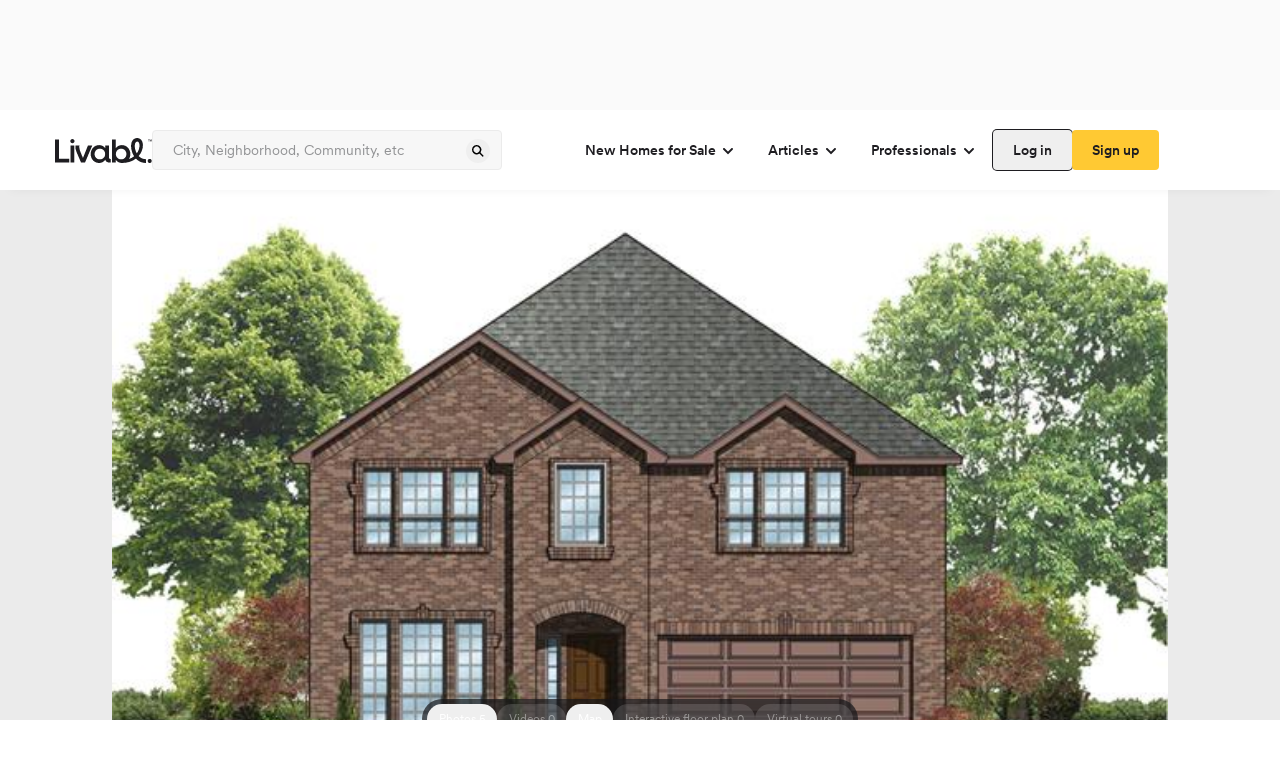

--- FILE ---
content_type: text/html; charset=utf-8
request_url: https://www.livabl.com/little-elm-tx/paloma-creek-lakeview/house-plan--2796hampton2
body_size: 49953
content:
<!DOCTYPE html><html lang="en"><head><meta charSet="utf-8"/><meta name="viewport" content="width=device-width, initial-scale=1, maximum-scale=1, user-scalable=no"/><link rel="preload" href="https://prodlisting.livabl.com/1.0.88/_next/static/media/c7e95f883074742b-s.p.woff2" as="font" crossorigin="" type="font/woff2"/><link rel="preload" as="image" href="https://prodlisting.livabl.com/imageFloorPlans/Large/2015_09_15_12_14_52_2796-a.jpg" fetchPriority="high"/><link rel="stylesheet" href="https://prodlisting.livabl.com/1.0.88/_next/static/css/bcec41076c6efd96.css" data-precedence="next"/><link rel="stylesheet" href="https://prodlisting.livabl.com/1.0.88/_next/static/css/cd9dfc1db813f5c9.css" data-precedence="next"/><link rel="stylesheet" href="https://prodlisting.livabl.com/1.0.88/_next/static/css/89c1d49667c6eb20.css" data-precedence="next"/><link rel="preload" as="script" fetchPriority="low" href="https://prodlisting.livabl.com/1.0.88/_next/static/chunks/webpack-2c998c77c760bda5.js"/><script src="https://prodlisting.livabl.com/1.0.88/_next/static/chunks/fd9d1056-2133679acd3da70b.js" async=""></script><script src="https://prodlisting.livabl.com/1.0.88/_next/static/chunks/23-a9da860cf4c5f9bd.js" async=""></script><script src="https://prodlisting.livabl.com/1.0.88/_next/static/chunks/main-app-f9a1d4e8e65f8b84.js" async=""></script><script src="https://prodlisting.livabl.com/1.0.88/_next/static/chunks/966-26ce0b7588b29374.js" async=""></script><script src="https://prodlisting.livabl.com/1.0.88/_next/static/chunks/app/layout-83844cd8d2855412.js" async=""></script><script src="https://prodlisting.livabl.com/1.0.88/_next/static/chunks/038a218a-926dcf83eb622513.js" async=""></script><script src="https://prodlisting.livabl.com/1.0.88/_next/static/chunks/5bac1f5a-d3549757c1f11774.js" async=""></script><script src="https://prodlisting.livabl.com/1.0.88/_next/static/chunks/4e6af11a-16b5668ca1330baa.js" async=""></script><script src="https://prodlisting.livabl.com/1.0.88/_next/static/chunks/445-a72c2200ae07f30f.js" async=""></script><script src="https://prodlisting.livabl.com/1.0.88/_next/static/chunks/370-d22402a45148423c.js" async=""></script><script src="https://prodlisting.livabl.com/1.0.88/_next/static/chunks/309-fcafb3a97d9f7cc6.js" async=""></script><script src="https://prodlisting.livabl.com/1.0.88/_next/static/chunks/176-98eb422b10846955.js" async=""></script><script src="https://prodlisting.livabl.com/1.0.88/_next/static/chunks/337-4f8003d49721b008.js" async=""></script><script src="https://prodlisting.livabl.com/1.0.88/_next/static/chunks/app/(root)/(routes)/%5BcommunityLocation%5D/%5BcommunityName%5D/layout-5a6fb84a61861715.js" async=""></script><script src="https://prodlisting.livabl.com/1.0.88/_next/static/chunks/360-a9d7e174b830b5c3.js" async=""></script><script src="https://prodlisting.livabl.com/1.0.88/_next/static/chunks/app/(root)/(routes)/%5BcommunityLocation%5D/%5BcommunityName%5D/error-be71dd8c81ea0a33.js" async=""></script><script src="https://prodlisting.livabl.com/1.0.88/_next/static/chunks/162-e5a992159fe017bb.js" async=""></script><script src="https://prodlisting.livabl.com/1.0.88/_next/static/chunks/125-7ffc101b2822cf4d.js" async=""></script><script src="https://prodlisting.livabl.com/1.0.88/_next/static/chunks/app/(root)/(routes)/%5BcommunityLocation%5D/%5BcommunityName%5D/%5BplanAndUnit%5D/layout-9ba414112e9a1136.js" async=""></script><script src="https://prodlisting.livabl.com/1.0.88/_next/static/chunks/366-f73866d5716d1142.js" async=""></script><script src="https://prodlisting.livabl.com/1.0.88/_next/static/chunks/app/(root)/(routes)/%5BcommunityLocation%5D/%5BcommunityName%5D/%5BplanAndUnit%5D/page-28008ca63fd68bcd.js" async=""></script><link rel="preload" href="https://www.googletagmanager.com/gtm.js?id=GTM-NHXNK3K" as="script"/><link rel="preconnect" href="https://prodlisting.livabl.com/"/><title>Paloma Creek Lakeview - 2796 Hampton Plan, Paloma Creek South TX | Livabl</title><meta name="description" content="2796 Hampton is a 4 bedroom, 3 bathroom, From 2,913 sqft new single family home floor plan at Paloma Creek Lakeview located in Paloma Creek South, TX. View pricing, floor plans, photos and more."/><link rel="canonical" href="https://www.livabl.com/little-elm-tx/paloma-creek-lakeview/house-plan--2796hampton2"/><meta name="next-size-adjust"/><script>(self.__next_s=self.__next_s||[]).push([0,{"children":"\n  window.dataLayer = window.dataLayer || [];\n  window.dataLayer.push({'gtm.start': new Date().getTime(), event: 'gtm.js'});\n","id":"gtm-dataLayer-init"}])</script><script src="https://prodlisting.livabl.com/1.0.88/_next/static/chunks/polyfills-78c92fac7aa8fdd8.js" noModule=""></script></head><body class="font-sans __variable_421492 __variable_3e4d78"><div class="flex w-screen bg-gray-400 justify-center"><div class="button-ad-desktop-one w-[320px] h-[50px] md:w-[728px] md:!h-[90px] self-center my-2.5" id="div-third-party-native-ad-header"></div></div><div class="items-center text-grey-1000 flex flex-col bg-white max-w-[1440px] content-center mx-auto"><div><div class="w-screen max-w-full"><nav class="shadow-bottom h-20 w-full bg-white p-5 z-10 lg:relative"><div class="flex lg:justify-between items-center h-full lg:w-desktop mx-auto sm:justify-between"><div id="logo" class="flex lg:flex-row items-center gap-5"><div><a aria-label="view homepage" href="/"><img alt="Livabl Logo" loading="lazy" width="97" height="25" decoding="async" data-nimg="1" style="color:transparent" src="https://d1hsh3wswahchu.cloudfront.net/logos/header_logo.svg"/></a></div><div class="relative w-[350px] text-gray-900 border-gray-700 sm:hidden md:hidden lg:block "><div class="relative w-[350px] text-gray-900 border-gray-700 sm:hidden md:hidden lg:block "><input type="text" class="flex py-[13px] ring-offset-background file:border-0 file:bg-transparent file:text-sm file:font-medium focus-visible:outline-none focus-visible:ring-1 focus-visible:ring-gray-900 disabled:cursor-not-allowed h-10 px-5 pr-10 w-full rounded border-[1px] border-gray-600 bg-gray-500 placeholder:text-gray-800 font-sans hover:border-[1px] hover:border-gray-700 text-gray-1000 text-[14px] leading-[18px] disabled:bg-gray-600 disabled:text-gray-800 disabled:hover:border-[1px] disabled:border-gray-600 focus:hover:border-[1px] focus:hover:border-gray-600" placeholder="City, Neighborhood, Community, etc" aria-label="Enter community, location or company" name="search" value=""/><button class="font-circular inline-flex items-center justify-center text-sm font-medium ring-offset-background transition-colors focus-visible:outline-none focus-visible:ring-0 focus-visible:ring-ring focus-visible:ring-offset-0 disabled:pointer-events-none disabled:opacity-50 hover:border-gray-700 leading-[24px] h-[24px] w-[24px] rounded-full p-0 absolute right-[12px] top-[9px] hover:border-0" type="submit" aria-label="spinner"><div class="block"><svg xmlns="http://www.w3.org/2000/svg" width="16" height="16" fill="gray-900"><path fill="gray-900" fill-rule="evenodd" d="M10.429 9.419a4.74 4.74 0 0 0-.502-6.043 4.606 4.606 0 0 0-6.567 0 4.735 4.735 0 0 0 0 6.642 4.606 4.606 0 0 0 5.974.508l2.882 2.914a.778.778 0 1 0 1.107-1.094zM8.833 4.483a3.157 3.157 0 0 1 0 4.428 3.07 3.07 0 0 1-4.378 0 3.157 3.157 0 0 1 0-4.428 3.07 3.07 0 0 1 4.378 0" clip-rule="evenodd"></path></svg></div><div class="hidden"><div class="animate-spin"><svg width="24" height="24" viewBox="0 0 24 24" fill="none" xmlns="http://www.w3.org/2000/svg"><path opacity="0.5" d="M5.76013 17.0391C5.16 17.0391 4.65002 17.2491 4.22998 17.669C3.8101 18.0894 3.60001 18.5993 3.60001 19.1994C3.60001 19.7996 3.80995 20.3095 4.22998 20.7298C4.65018 21.1498 5.16016 21.3598 5.76013 21.3598C6.35018 21.3598 6.85759 21.1498 7.28267 20.7298C7.70759 20.31 7.92005 19.7996 7.92005 19.1994C7.92005 18.5993 7.70764 18.0898 7.28267 17.669C6.85754 17.2494 6.35018 17.0391 5.76013 17.0391Z" fill="#1E1D21"></path><path opacity="0.6" d="M5.28045 12.4806C5.28045 11.8206 5.04555 11.2558 4.5755 10.7854C4.1055 10.3154 3.54041 10.0804 2.88043 10.0804C2.2204 10.0804 1.65542 10.3154 1.18536 10.7854C0.715416 11.2554 0.480469 11.8204 0.480469 12.4806C0.480469 13.1405 0.715364 13.7052 1.18536 14.1754C1.65542 14.6455 2.2204 14.8805 2.88043 14.8805C3.54041 14.8805 4.1055 14.6455 4.5755 14.1754C5.04555 13.7055 5.28045 13.1405 5.28045 12.4806Z" fill="#1E1D21"></path><path opacity="0.1" d="M19.2002 6.96114C19.5299 6.96114 19.8129 6.84346 20.0476 6.60856C20.2826 6.37346 20.4003 6.09086 20.4003 5.76092C20.4003 5.43083 20.2826 5.14844 20.0476 4.91349C19.8127 4.67839 19.5299 4.56091 19.2002 4.56091C18.8701 4.56091 18.5874 4.6786 18.3524 4.91349C18.1176 5.14849 18.0001 5.43083 18.0001 5.76092C18.0001 6.09102 18.1176 6.37346 18.3524 6.60856C18.5874 6.84367 18.8701 6.96114 19.2002 6.96114Z" fill="#1E1D21"></path><path opacity="0.7" d="M5.76193 3.11951C5.03182 3.11951 4.40935 3.37705 3.89433 3.89197C3.37925 4.40689 3.12187 5.0294 3.12187 5.75936C3.12187 6.48958 3.37925 7.11183 3.89433 7.62696C4.40951 8.14204 5.03198 8.39952 5.76193 8.39952C6.49189 8.39952 7.1144 8.14188 7.62932 7.62696C8.14424 7.11183 8.40178 6.48942 8.40178 5.75936C8.40178 5.0294 8.14424 4.40689 7.62932 3.89197C7.1144 3.37705 6.49189 3.11951 5.76193 3.11951Z" fill="#1E1D21"></path><path opacity="0.2" d="M23.1009 11.4589C22.821 11.1789 22.481 11.0391 22.0811 11.0391C21.6809 11.0391 21.3409 11.1789 21.061 11.4589C20.7813 11.739 20.6414 12.079 20.6414 12.4793C20.6414 12.8791 20.7813 13.2196 21.061 13.499C21.3411 13.7792 21.6809 13.919 22.0811 13.919C22.481 13.919 22.8212 13.7792 23.1009 13.499C23.381 13.2193 23.5207 12.8791 23.5207 12.4793C23.5207 12.0793 23.3812 11.7391 23.1009 11.4589Z" fill="#1E1D21"></path><path opacity="0.3" d="M19.1997 17.5195C18.7394 17.5195 18.3444 17.6844 18.0143 18.0145C17.6846 18.3442 17.5195 18.7394 17.5195 19.1997C17.5195 19.6596 17.6846 20.0548 18.0143 20.3849C18.3444 20.715 18.7394 20.8797 19.1997 20.8797C19.6596 20.8797 20.0546 20.7146 20.3847 20.3849C20.7147 20.0548 20.8797 19.6598 20.8797 19.1997C20.8797 18.7394 20.7147 18.3446 20.3847 18.0145C20.0546 17.6843 19.6596 17.5195 19.1997 17.5195Z" fill="#1E1D21"></path><path opacity="0.4" d="M12.4811 20.1586C11.9511 20.1586 11.4986 20.3464 11.1234 20.7215C10.7485 21.0966 10.5609 21.5489 10.5609 22.0789C10.5609 22.609 10.7483 23.0613 11.1234 23.4363C11.4986 23.8114 11.9509 23.9991 12.4811 23.9991C13.0112 23.9991 13.4635 23.8114 13.8386 23.4363C14.2137 23.0613 14.4012 22.609 14.4012 22.0789C14.4012 21.5489 14.2137 21.0966 13.8386 20.7215C13.4635 20.3464 13.0112 20.1586 12.4811 20.1586Z" fill="#1E1D21"></path><path d="M12.4802 0C11.6804 0 11.0001 0.279867 10.44 0.839864C9.88011 1.39991 9.60014 2.08006 9.60014 2.88C9.60014 3.67999 9.88001 4.35982 10.44 4.91992C11.0001 5.47981 11.6802 5.75984 12.4802 5.75984C13.2805 5.75984 13.9603 5.47997 14.5202 4.91992C15.08 4.36008 15.36 3.67999 15.36 2.88C15.36 2.08012 15.08 1.40012 14.5202 0.839864C13.9603 0.280025 13.2805 0 12.4802 0Z" fill="#1E1D21"></path></svg></div></div></button></div></div></div><nav class="lg:flex md:hidden flex-row sm:hidden gap-2 font-medium items-center text-base"><nav aria-label="Main" data-orientation="horizontal" dir="ltr"><div style="position:relative"><ul data-orientation="horizontal" class="flex" dir="ltr"><li><button id="radix-:R1bf7rrrpja:-trigger-radix-:Rdbf7rrrpja:" data-state="closed" aria-expanded="false" aria-controls="radix-:R1bf7rrrpja:-content-radix-:Rdbf7rrrpja:" class="group inline-flex h-10 w-max items-center justify-center rounded-md bg-background px-4 py-2 text-sm font-medium transition-colors focus:outline-none disabled:pointer-events-none disabled:opacity-50 group font-circular" data-radix-collection-item="">New Homes for Sale<!-- --> <svg xmlns="http://www.w3.org/2000/svg" width="16" height="16" fill="none" class="relative top-[1px] ml-1  transition duration-250 group-data-[state=open]:rotate-180" aria-hidden="true"><path stroke="#1E1D21" stroke-linecap="round" stroke-width="2" d="m4 6 4 4 4-4"></path></svg></button></li><li><button id="radix-:R1bf7rrrpja:-trigger-radix-:Rlbf7rrrpja:" data-state="closed" aria-expanded="false" aria-controls="radix-:R1bf7rrrpja:-content-radix-:Rlbf7rrrpja:" class="group inline-flex h-10 w-max items-center justify-center rounded-md bg-background px-4 py-2 text-sm font-medium transition-colors focus:outline-none disabled:pointer-events-none disabled:opacity-50 group font-circular" data-radix-collection-item="">Articles<!-- --> <svg xmlns="http://www.w3.org/2000/svg" width="16" height="16" fill="none" class="relative top-[1px] ml-1  transition duration-250 group-data-[state=open]:rotate-180" aria-hidden="true"><path stroke="#1E1D21" stroke-linecap="round" stroke-width="2" d="m4 6 4 4 4-4"></path></svg></button></li><li><button id="radix-:R1bf7rrrpja:-trigger-radix-:Rtbf7rrrpja:" data-state="closed" aria-expanded="false" aria-controls="radix-:R1bf7rrrpja:-content-radix-:Rtbf7rrrpja:" class="group inline-flex h-10 w-max items-center justify-center rounded-md bg-background px-4 py-2 text-sm font-medium transition-colors focus:outline-none disabled:pointer-events-none disabled:opacity-50 group font-circular" data-radix-collection-item="">Professionals<!-- --> <svg xmlns="http://www.w3.org/2000/svg" width="16" height="16" fill="none" class="relative top-[1px] ml-1  transition duration-250 group-data-[state=open]:rotate-180" aria-hidden="true"><path stroke="#1E1D21" stroke-linecap="round" stroke-width="2" d="m4 6 4 4 4-4"></path></svg></button></li></ul></div></nav><div class="flex gap-3"><button class="relative inline-flex items-center justify-center ring-offset-background focus-visible:outline-none focus-visible:ring-0 focus-visible:ring-ring focus-visible:ring-offset-0 disabled:pointer-events-none disabled:opacity-50 hover:border-gray-700 font-circular rounded text-sm leading-6 font-medium text-grey-1000 active:bg-gray-500 shadow-[0_0_0_1px_rgba(30,29,33)] hover:shadow-[0_0_0_2px_rgba(30,29,33)] active:shadow-[0_0_0_1px_rgba(30,29,33)] transition-shadow duration-200 ease-in-out p-2 h-10 px-[20px] py-[8px]" aria-label="spinner"><div class="block">Log in</div><div class="hidden"><div class="animate-spin"><svg width="24" height="24" viewBox="0 0 24 24" fill="none" xmlns="http://www.w3.org/2000/svg"><path opacity="0.5" d="M5.76013 17.0391C5.16 17.0391 4.65002 17.2491 4.22998 17.669C3.8101 18.0894 3.60001 18.5993 3.60001 19.1994C3.60001 19.7996 3.80995 20.3095 4.22998 20.7298C4.65018 21.1498 5.16016 21.3598 5.76013 21.3598C6.35018 21.3598 6.85759 21.1498 7.28267 20.7298C7.70759 20.31 7.92005 19.7996 7.92005 19.1994C7.92005 18.5993 7.70764 18.0898 7.28267 17.669C6.85754 17.2494 6.35018 17.0391 5.76013 17.0391Z" fill="#1E1D21"></path><path opacity="0.6" d="M5.28045 12.4806C5.28045 11.8206 5.04555 11.2558 4.5755 10.7854C4.1055 10.3154 3.54041 10.0804 2.88043 10.0804C2.2204 10.0804 1.65542 10.3154 1.18536 10.7854C0.715416 11.2554 0.480469 11.8204 0.480469 12.4806C0.480469 13.1405 0.715364 13.7052 1.18536 14.1754C1.65542 14.6455 2.2204 14.8805 2.88043 14.8805C3.54041 14.8805 4.1055 14.6455 4.5755 14.1754C5.04555 13.7055 5.28045 13.1405 5.28045 12.4806Z" fill="#1E1D21"></path><path opacity="0.1" d="M19.2002 6.96114C19.5299 6.96114 19.8129 6.84346 20.0476 6.60856C20.2826 6.37346 20.4003 6.09086 20.4003 5.76092C20.4003 5.43083 20.2826 5.14844 20.0476 4.91349C19.8127 4.67839 19.5299 4.56091 19.2002 4.56091C18.8701 4.56091 18.5874 4.6786 18.3524 4.91349C18.1176 5.14849 18.0001 5.43083 18.0001 5.76092C18.0001 6.09102 18.1176 6.37346 18.3524 6.60856C18.5874 6.84367 18.8701 6.96114 19.2002 6.96114Z" fill="#1E1D21"></path><path opacity="0.7" d="M5.76193 3.11951C5.03182 3.11951 4.40935 3.37705 3.89433 3.89197C3.37925 4.40689 3.12187 5.0294 3.12187 5.75936C3.12187 6.48958 3.37925 7.11183 3.89433 7.62696C4.40951 8.14204 5.03198 8.39952 5.76193 8.39952C6.49189 8.39952 7.1144 8.14188 7.62932 7.62696C8.14424 7.11183 8.40178 6.48942 8.40178 5.75936C8.40178 5.0294 8.14424 4.40689 7.62932 3.89197C7.1144 3.37705 6.49189 3.11951 5.76193 3.11951Z" fill="#1E1D21"></path><path opacity="0.2" d="M23.1009 11.4589C22.821 11.1789 22.481 11.0391 22.0811 11.0391C21.6809 11.0391 21.3409 11.1789 21.061 11.4589C20.7813 11.739 20.6414 12.079 20.6414 12.4793C20.6414 12.8791 20.7813 13.2196 21.061 13.499C21.3411 13.7792 21.6809 13.919 22.0811 13.919C22.481 13.919 22.8212 13.7792 23.1009 13.499C23.381 13.2193 23.5207 12.8791 23.5207 12.4793C23.5207 12.0793 23.3812 11.7391 23.1009 11.4589Z" fill="#1E1D21"></path><path opacity="0.3" d="M19.1997 17.5195C18.7394 17.5195 18.3444 17.6844 18.0143 18.0145C17.6846 18.3442 17.5195 18.7394 17.5195 19.1997C17.5195 19.6596 17.6846 20.0548 18.0143 20.3849C18.3444 20.715 18.7394 20.8797 19.1997 20.8797C19.6596 20.8797 20.0546 20.7146 20.3847 20.3849C20.7147 20.0548 20.8797 19.6598 20.8797 19.1997C20.8797 18.7394 20.7147 18.3446 20.3847 18.0145C20.0546 17.6843 19.6596 17.5195 19.1997 17.5195Z" fill="#1E1D21"></path><path opacity="0.4" d="M12.4811 20.1586C11.9511 20.1586 11.4986 20.3464 11.1234 20.7215C10.7485 21.0966 10.5609 21.5489 10.5609 22.0789C10.5609 22.609 10.7483 23.0613 11.1234 23.4363C11.4986 23.8114 11.9509 23.9991 12.4811 23.9991C13.0112 23.9991 13.4635 23.8114 13.8386 23.4363C14.2137 23.0613 14.4012 22.609 14.4012 22.0789C14.4012 21.5489 14.2137 21.0966 13.8386 20.7215C13.4635 20.3464 13.0112 20.1586 12.4811 20.1586Z" fill="#1E1D21"></path><path d="M12.4802 0C11.6804 0 11.0001 0.279867 10.44 0.839864C9.88011 1.39991 9.60014 2.08006 9.60014 2.88C9.60014 3.67999 9.88001 4.35982 10.44 4.91992C11.0001 5.47981 11.6802 5.75984 12.4802 5.75984C13.2805 5.75984 13.9603 5.47997 14.5202 4.91992C15.08 4.36008 15.36 3.67999 15.36 2.88C15.36 2.08012 15.08 1.40012 14.5202 0.839864C13.9603 0.280025 13.2805 0 12.4802 0Z" fill="#1E1D21"></path></svg></div></div></button><button class="relative font-circular inline-flex items-center justify-center ring-offset-background focus-visible:outline-none focus-visible:ring-0 focus-visible:ring-ring focus-visible:ring-offset-0 disabled:pointer-events-none disabled:opacity-50 hover:border-gray-700 bg-yellow-800 font-medium border-none rounded hover:bg-yellow-900 active:bg-yellow-1000 transition-all duration-200 ease-in-out text-sm leading-6 text-grey-1000 hover:border-[1px] disabled:bg-gray-600 h-10 px-[20px] py-[8px]" aria-label="spinner"><div class="block">Sign up</div><div class="hidden"><div class="animate-spin"><svg width="24" height="24" viewBox="0 0 24 24" fill="none" xmlns="http://www.w3.org/2000/svg"><path opacity="0.5" d="M5.76013 17.0391C5.16 17.0391 4.65002 17.2491 4.22998 17.669C3.8101 18.0894 3.60001 18.5993 3.60001 19.1994C3.60001 19.7996 3.80995 20.3095 4.22998 20.7298C4.65018 21.1498 5.16016 21.3598 5.76013 21.3598C6.35018 21.3598 6.85759 21.1498 7.28267 20.7298C7.70759 20.31 7.92005 19.7996 7.92005 19.1994C7.92005 18.5993 7.70764 18.0898 7.28267 17.669C6.85754 17.2494 6.35018 17.0391 5.76013 17.0391Z" fill="#1E1D21"></path><path opacity="0.6" d="M5.28045 12.4806C5.28045 11.8206 5.04555 11.2558 4.5755 10.7854C4.1055 10.3154 3.54041 10.0804 2.88043 10.0804C2.2204 10.0804 1.65542 10.3154 1.18536 10.7854C0.715416 11.2554 0.480469 11.8204 0.480469 12.4806C0.480469 13.1405 0.715364 13.7052 1.18536 14.1754C1.65542 14.6455 2.2204 14.8805 2.88043 14.8805C3.54041 14.8805 4.1055 14.6455 4.5755 14.1754C5.04555 13.7055 5.28045 13.1405 5.28045 12.4806Z" fill="#1E1D21"></path><path opacity="0.1" d="M19.2002 6.96114C19.5299 6.96114 19.8129 6.84346 20.0476 6.60856C20.2826 6.37346 20.4003 6.09086 20.4003 5.76092C20.4003 5.43083 20.2826 5.14844 20.0476 4.91349C19.8127 4.67839 19.5299 4.56091 19.2002 4.56091C18.8701 4.56091 18.5874 4.6786 18.3524 4.91349C18.1176 5.14849 18.0001 5.43083 18.0001 5.76092C18.0001 6.09102 18.1176 6.37346 18.3524 6.60856C18.5874 6.84367 18.8701 6.96114 19.2002 6.96114Z" fill="#1E1D21"></path><path opacity="0.7" d="M5.76193 3.11951C5.03182 3.11951 4.40935 3.37705 3.89433 3.89197C3.37925 4.40689 3.12187 5.0294 3.12187 5.75936C3.12187 6.48958 3.37925 7.11183 3.89433 7.62696C4.40951 8.14204 5.03198 8.39952 5.76193 8.39952C6.49189 8.39952 7.1144 8.14188 7.62932 7.62696C8.14424 7.11183 8.40178 6.48942 8.40178 5.75936C8.40178 5.0294 8.14424 4.40689 7.62932 3.89197C7.1144 3.37705 6.49189 3.11951 5.76193 3.11951Z" fill="#1E1D21"></path><path opacity="0.2" d="M23.1009 11.4589C22.821 11.1789 22.481 11.0391 22.0811 11.0391C21.6809 11.0391 21.3409 11.1789 21.061 11.4589C20.7813 11.739 20.6414 12.079 20.6414 12.4793C20.6414 12.8791 20.7813 13.2196 21.061 13.499C21.3411 13.7792 21.6809 13.919 22.0811 13.919C22.481 13.919 22.8212 13.7792 23.1009 13.499C23.381 13.2193 23.5207 12.8791 23.5207 12.4793C23.5207 12.0793 23.3812 11.7391 23.1009 11.4589Z" fill="#1E1D21"></path><path opacity="0.3" d="M19.1997 17.5195C18.7394 17.5195 18.3444 17.6844 18.0143 18.0145C17.6846 18.3442 17.5195 18.7394 17.5195 19.1997C17.5195 19.6596 17.6846 20.0548 18.0143 20.3849C18.3444 20.715 18.7394 20.8797 19.1997 20.8797C19.6596 20.8797 20.0546 20.7146 20.3847 20.3849C20.7147 20.0548 20.8797 19.6598 20.8797 19.1997C20.8797 18.7394 20.7147 18.3446 20.3847 18.0145C20.0546 17.6843 19.6596 17.5195 19.1997 17.5195Z" fill="#1E1D21"></path><path opacity="0.4" d="M12.4811 20.1586C11.9511 20.1586 11.4986 20.3464 11.1234 20.7215C10.7485 21.0966 10.5609 21.5489 10.5609 22.0789C10.5609 22.609 10.7483 23.0613 11.1234 23.4363C11.4986 23.8114 11.9509 23.9991 12.4811 23.9991C13.0112 23.9991 13.4635 23.8114 13.8386 23.4363C14.2137 23.0613 14.4012 22.609 14.4012 22.0789C14.4012 21.5489 14.2137 21.0966 13.8386 20.7215C13.4635 20.3464 13.0112 20.1586 12.4811 20.1586Z" fill="#1E1D21"></path><path d="M12.4802 0C11.6804 0 11.0001 0.279867 10.44 0.839864C9.88011 1.39991 9.60014 2.08006 9.60014 2.88C9.60014 3.67999 9.88001 4.35982 10.44 4.91992C11.0001 5.47981 11.6802 5.75984 12.4802 5.75984C13.2805 5.75984 13.9603 5.47997 14.5202 4.91992C15.08 4.36008 15.36 3.67999 15.36 2.88C15.36 2.08012 15.08 1.40012 14.5202 0.839864C13.9603 0.280025 13.2805 0 12.4802 0Z" fill="#1E1D21"></path></svg></div></div></button></div></nav><div class="flex flex-row gap-3"><div class="lg:hidden md:hidden sm:block "><button class="relative font-circular ring-offset-background transition-colors focus-visible:outline-none focus-visible:ring-0 focus-visible:ring-ring focus-visible:ring-offset-0 disabled:pointer-events-none disabled:opacity-50 font-medium text-sm h-12 w-12 rounded-full border-[1px] border-gray-600 bg-white flex justify-center items-center p-0 hover:border-gray-700 focus:active:bg-gray-500" aria-label="spinner"><div class="block"><svg xmlns="http://www.w3.org/2000/svg" width="20" height="20" fill="none" class="text-base"><path fill="#1E1D21" fill-rule="evenodd" d="M12.429 11.42a4.74 4.74 0 0 0-.502-6.044 4.606 4.606 0 0 0-6.567 0 4.735 4.735 0 0 0 0 6.643 4.605 4.605 0 0 0 5.974.508l2.882 2.914a.778.778 0 0 0 1.107-1.095zm-1.597-4.936a3.157 3.157 0 0 1 0 4.428 3.07 3.07 0 0 1-4.377 0 3.157 3.157 0 0 1 0-4.428 3.07 3.07 0 0 1 4.377 0" clip-rule="evenodd"></path></svg></div><div class="hidden"><div class="animate-spin"><svg width="24" height="24" viewBox="0 0 24 24" fill="none" xmlns="http://www.w3.org/2000/svg"><path opacity="0.5" d="M5.76013 17.0391C5.16 17.0391 4.65002 17.2491 4.22998 17.669C3.8101 18.0894 3.60001 18.5993 3.60001 19.1994C3.60001 19.7996 3.80995 20.3095 4.22998 20.7298C4.65018 21.1498 5.16016 21.3598 5.76013 21.3598C6.35018 21.3598 6.85759 21.1498 7.28267 20.7298C7.70759 20.31 7.92005 19.7996 7.92005 19.1994C7.92005 18.5993 7.70764 18.0898 7.28267 17.669C6.85754 17.2494 6.35018 17.0391 5.76013 17.0391Z" fill="#1E1D21"></path><path opacity="0.6" d="M5.28045 12.4806C5.28045 11.8206 5.04555 11.2558 4.5755 10.7854C4.1055 10.3154 3.54041 10.0804 2.88043 10.0804C2.2204 10.0804 1.65542 10.3154 1.18536 10.7854C0.715416 11.2554 0.480469 11.8204 0.480469 12.4806C0.480469 13.1405 0.715364 13.7052 1.18536 14.1754C1.65542 14.6455 2.2204 14.8805 2.88043 14.8805C3.54041 14.8805 4.1055 14.6455 4.5755 14.1754C5.04555 13.7055 5.28045 13.1405 5.28045 12.4806Z" fill="#1E1D21"></path><path opacity="0.1" d="M19.2002 6.96114C19.5299 6.96114 19.8129 6.84346 20.0476 6.60856C20.2826 6.37346 20.4003 6.09086 20.4003 5.76092C20.4003 5.43083 20.2826 5.14844 20.0476 4.91349C19.8127 4.67839 19.5299 4.56091 19.2002 4.56091C18.8701 4.56091 18.5874 4.6786 18.3524 4.91349C18.1176 5.14849 18.0001 5.43083 18.0001 5.76092C18.0001 6.09102 18.1176 6.37346 18.3524 6.60856C18.5874 6.84367 18.8701 6.96114 19.2002 6.96114Z" fill="#1E1D21"></path><path opacity="0.7" d="M5.76193 3.11951C5.03182 3.11951 4.40935 3.37705 3.89433 3.89197C3.37925 4.40689 3.12187 5.0294 3.12187 5.75936C3.12187 6.48958 3.37925 7.11183 3.89433 7.62696C4.40951 8.14204 5.03198 8.39952 5.76193 8.39952C6.49189 8.39952 7.1144 8.14188 7.62932 7.62696C8.14424 7.11183 8.40178 6.48942 8.40178 5.75936C8.40178 5.0294 8.14424 4.40689 7.62932 3.89197C7.1144 3.37705 6.49189 3.11951 5.76193 3.11951Z" fill="#1E1D21"></path><path opacity="0.2" d="M23.1009 11.4589C22.821 11.1789 22.481 11.0391 22.0811 11.0391C21.6809 11.0391 21.3409 11.1789 21.061 11.4589C20.7813 11.739 20.6414 12.079 20.6414 12.4793C20.6414 12.8791 20.7813 13.2196 21.061 13.499C21.3411 13.7792 21.6809 13.919 22.0811 13.919C22.481 13.919 22.8212 13.7792 23.1009 13.499C23.381 13.2193 23.5207 12.8791 23.5207 12.4793C23.5207 12.0793 23.3812 11.7391 23.1009 11.4589Z" fill="#1E1D21"></path><path opacity="0.3" d="M19.1997 17.5195C18.7394 17.5195 18.3444 17.6844 18.0143 18.0145C17.6846 18.3442 17.5195 18.7394 17.5195 19.1997C17.5195 19.6596 17.6846 20.0548 18.0143 20.3849C18.3444 20.715 18.7394 20.8797 19.1997 20.8797C19.6596 20.8797 20.0546 20.7146 20.3847 20.3849C20.7147 20.0548 20.8797 19.6598 20.8797 19.1997C20.8797 18.7394 20.7147 18.3446 20.3847 18.0145C20.0546 17.6843 19.6596 17.5195 19.1997 17.5195Z" fill="#1E1D21"></path><path opacity="0.4" d="M12.4811 20.1586C11.9511 20.1586 11.4986 20.3464 11.1234 20.7215C10.7485 21.0966 10.5609 21.5489 10.5609 22.0789C10.5609 22.609 10.7483 23.0613 11.1234 23.4363C11.4986 23.8114 11.9509 23.9991 12.4811 23.9991C13.0112 23.9991 13.4635 23.8114 13.8386 23.4363C14.2137 23.0613 14.4012 22.609 14.4012 22.0789C14.4012 21.5489 14.2137 21.0966 13.8386 20.7215C13.4635 20.3464 13.0112 20.1586 12.4811 20.1586Z" fill="#1E1D21"></path><path d="M12.4802 0C11.6804 0 11.0001 0.279867 10.44 0.839864C9.88011 1.39991 9.60014 2.08006 9.60014 2.88C9.60014 3.67999 9.88001 4.35982 10.44 4.91992C11.0001 5.47981 11.6802 5.75984 12.4802 5.75984C13.2805 5.75984 13.9603 5.47997 14.5202 4.91992C15.08 4.36008 15.36 3.67999 15.36 2.88C15.36 2.08012 15.08 1.40012 14.5202 0.839864C13.9603 0.280025 13.2805 0 12.4802 0Z" fill="#1E1D21"></path></svg></div></div></button></div><div class="lg:hidden md:block sm:hidden "><button class="relative font-circular ring-offset-background transition-colors focus-visible:outline-none focus-visible:ring-0 focus-visible:ring-ring focus-visible:ring-offset-0 disabled:pointer-events-none disabled:opacity-50 font-medium text-sm h-12 w-12 rounded-full border-[1px] border-gray-600 bg-white flex justify-center items-center p-0 hover:border-gray-700 focus:active:bg-gray-500" aria-label="spinner"><div class="block"><svg xmlns="http://www.w3.org/2000/svg" width="20" height="20" fill="none" class="text-base"><path fill="#1E1D21" fill-rule="evenodd" d="M12.429 11.42a4.74 4.74 0 0 0-.502-6.044 4.606 4.606 0 0 0-6.567 0 4.735 4.735 0 0 0 0 6.643 4.605 4.605 0 0 0 5.974.508l2.882 2.914a.778.778 0 0 0 1.107-1.095zm-1.597-4.936a3.157 3.157 0 0 1 0 4.428 3.07 3.07 0 0 1-4.377 0 3.157 3.157 0 0 1 0-4.428 3.07 3.07 0 0 1 4.377 0" clip-rule="evenodd"></path></svg></div><div class="hidden"><div class="animate-spin"><svg width="24" height="24" viewBox="0 0 24 24" fill="none" xmlns="http://www.w3.org/2000/svg"><path opacity="0.5" d="M5.76013 17.0391C5.16 17.0391 4.65002 17.2491 4.22998 17.669C3.8101 18.0894 3.60001 18.5993 3.60001 19.1994C3.60001 19.7996 3.80995 20.3095 4.22998 20.7298C4.65018 21.1498 5.16016 21.3598 5.76013 21.3598C6.35018 21.3598 6.85759 21.1498 7.28267 20.7298C7.70759 20.31 7.92005 19.7996 7.92005 19.1994C7.92005 18.5993 7.70764 18.0898 7.28267 17.669C6.85754 17.2494 6.35018 17.0391 5.76013 17.0391Z" fill="#1E1D21"></path><path opacity="0.6" d="M5.28045 12.4806C5.28045 11.8206 5.04555 11.2558 4.5755 10.7854C4.1055 10.3154 3.54041 10.0804 2.88043 10.0804C2.2204 10.0804 1.65542 10.3154 1.18536 10.7854C0.715416 11.2554 0.480469 11.8204 0.480469 12.4806C0.480469 13.1405 0.715364 13.7052 1.18536 14.1754C1.65542 14.6455 2.2204 14.8805 2.88043 14.8805C3.54041 14.8805 4.1055 14.6455 4.5755 14.1754C5.04555 13.7055 5.28045 13.1405 5.28045 12.4806Z" fill="#1E1D21"></path><path opacity="0.1" d="M19.2002 6.96114C19.5299 6.96114 19.8129 6.84346 20.0476 6.60856C20.2826 6.37346 20.4003 6.09086 20.4003 5.76092C20.4003 5.43083 20.2826 5.14844 20.0476 4.91349C19.8127 4.67839 19.5299 4.56091 19.2002 4.56091C18.8701 4.56091 18.5874 4.6786 18.3524 4.91349C18.1176 5.14849 18.0001 5.43083 18.0001 5.76092C18.0001 6.09102 18.1176 6.37346 18.3524 6.60856C18.5874 6.84367 18.8701 6.96114 19.2002 6.96114Z" fill="#1E1D21"></path><path opacity="0.7" d="M5.76193 3.11951C5.03182 3.11951 4.40935 3.37705 3.89433 3.89197C3.37925 4.40689 3.12187 5.0294 3.12187 5.75936C3.12187 6.48958 3.37925 7.11183 3.89433 7.62696C4.40951 8.14204 5.03198 8.39952 5.76193 8.39952C6.49189 8.39952 7.1144 8.14188 7.62932 7.62696C8.14424 7.11183 8.40178 6.48942 8.40178 5.75936C8.40178 5.0294 8.14424 4.40689 7.62932 3.89197C7.1144 3.37705 6.49189 3.11951 5.76193 3.11951Z" fill="#1E1D21"></path><path opacity="0.2" d="M23.1009 11.4589C22.821 11.1789 22.481 11.0391 22.0811 11.0391C21.6809 11.0391 21.3409 11.1789 21.061 11.4589C20.7813 11.739 20.6414 12.079 20.6414 12.4793C20.6414 12.8791 20.7813 13.2196 21.061 13.499C21.3411 13.7792 21.6809 13.919 22.0811 13.919C22.481 13.919 22.8212 13.7792 23.1009 13.499C23.381 13.2193 23.5207 12.8791 23.5207 12.4793C23.5207 12.0793 23.3812 11.7391 23.1009 11.4589Z" fill="#1E1D21"></path><path opacity="0.3" d="M19.1997 17.5195C18.7394 17.5195 18.3444 17.6844 18.0143 18.0145C17.6846 18.3442 17.5195 18.7394 17.5195 19.1997C17.5195 19.6596 17.6846 20.0548 18.0143 20.3849C18.3444 20.715 18.7394 20.8797 19.1997 20.8797C19.6596 20.8797 20.0546 20.7146 20.3847 20.3849C20.7147 20.0548 20.8797 19.6598 20.8797 19.1997C20.8797 18.7394 20.7147 18.3446 20.3847 18.0145C20.0546 17.6843 19.6596 17.5195 19.1997 17.5195Z" fill="#1E1D21"></path><path opacity="0.4" d="M12.4811 20.1586C11.9511 20.1586 11.4986 20.3464 11.1234 20.7215C10.7485 21.0966 10.5609 21.5489 10.5609 22.0789C10.5609 22.609 10.7483 23.0613 11.1234 23.4363C11.4986 23.8114 11.9509 23.9991 12.4811 23.9991C13.0112 23.9991 13.4635 23.8114 13.8386 23.4363C14.2137 23.0613 14.4012 22.609 14.4012 22.0789C14.4012 21.5489 14.2137 21.0966 13.8386 20.7215C13.4635 20.3464 13.0112 20.1586 12.4811 20.1586Z" fill="#1E1D21"></path><path d="M12.4802 0C11.6804 0 11.0001 0.279867 10.44 0.839864C9.88011 1.39991 9.60014 2.08006 9.60014 2.88C9.60014 3.67999 9.88001 4.35982 10.44 4.91992C11.0001 5.47981 11.6802 5.75984 12.4802 5.75984C13.2805 5.75984 13.9603 5.47997 14.5202 4.91992C15.08 4.36008 15.36 3.67999 15.36 2.88C15.36 2.08012 15.08 1.40012 14.5202 0.839864C13.9603 0.280025 13.2805 0 12.4802 0Z" fill="#1E1D21"></path></svg></div></div></button></div><div class="lg:hidden sm:block"><button type="button" id="menuButton" class="flex flex-col h-12 w-12 border-[1px] border-gray-600 rounded-full justify-center items-center group z-[80] relative bg-white" aria-label="Open Menu"><div class="h-[2px] w-4 my-[2px] rounded-full bg-black transition ease transform duration-300 opacity-50 group-hover:opacity-100"></div><div class="h-[2px] w-4 my-[2px] rounded-full bg-black transition ease transform duration-300 opacity-50 group-hover:opacity-100"></div><div class="h-[2px] w-4 my-[2px] rounded-full bg-black transition ease transform duration-300 opacity-50 group-hover:opacity-100"></div></button></div></div></div></nav></div></div><div class="flex items-center flex-col w-screen max-w-full"><!--$!--><template data-dgst="BAILOUT_TO_CLIENT_SIDE_RENDERING"></template><!--/$--><!--$!--><template data-dgst="BAILOUT_TO_CLIENT_SIDE_RENDERING"></template><!--/$--><!--$!--><template data-dgst="BAILOUT_TO_CLIENT_SIDE_RENDERING"></template><!--/$--><div class="flex items-center flex-col w-screen max-w-full"><div class="flex-col relative flex min-h-[450px] lg:min-h-[600px] max-lg:px-5 w-screen items-center overflow-hidden max-w-full xl:rounded"><div class="relative h-full bg-white w-screen max-w-[1440px]" role="region" aria-roledescription="carousel"><div class="overflow-hidden"><div class="flex -ml-4 h-[450px] lg:h-[600px]"><div role="group" aria-roledescription="slide" class="min-w-0 shrink-0 grow-0 basis-full pl-4 relative overflow-hidden h-full flex"><div class="relative w-screen grow max-w-[1440px] transition-opacity ease-linear animate-fadeIn px-[2px] bg-gray-600"><img alt="hero-image-0" rel="preload" fetchPriority="high" loading="eager" decoding="async" data-nimg="fill" class="aspect-none xl:rounded" style="position:absolute;height:100%;width:100%;left:0;top:0;right:0;bottom:0;object-fit:contain;color:transparent" src="https://prodlisting.livabl.com/imageFloorPlans/Large/2015_09_15_12_14_52_2796-a.jpg"/></div></div><div role="group" aria-roledescription="slide" class="min-w-0 shrink-0 grow-0 basis-full pl-4 relative overflow-hidden h-full flex"><div class="relative w-screen grow max-w-[1440px] transition-opacity ease-linear animate-fadeIn px-[2px] bg-gray-600"><img alt="hero-image-1" loading="lazy" decoding="async" data-nimg="fill" class="aspect-none xl:rounded" style="position:absolute;height:100%;width:100%;left:0;top:0;right:0;bottom:0;object-fit:contain;color:transparent" sizes="100vw" srcSet="/_next/image?url=https%3A%2F%2Fprodlisting.livabl.com%2FimageFloorPlans%2FLarge%2F2015_09_15_12_14_53_2796-fp.jpg&amp;w=640&amp;q=75 640w, /_next/image?url=https%3A%2F%2Fprodlisting.livabl.com%2FimageFloorPlans%2FLarge%2F2015_09_15_12_14_53_2796-fp.jpg&amp;w=750&amp;q=75 750w, /_next/image?url=https%3A%2F%2Fprodlisting.livabl.com%2FimageFloorPlans%2FLarge%2F2015_09_15_12_14_53_2796-fp.jpg&amp;w=828&amp;q=75 828w, /_next/image?url=https%3A%2F%2Fprodlisting.livabl.com%2FimageFloorPlans%2FLarge%2F2015_09_15_12_14_53_2796-fp.jpg&amp;w=1080&amp;q=75 1080w, /_next/image?url=https%3A%2F%2Fprodlisting.livabl.com%2FimageFloorPlans%2FLarge%2F2015_09_15_12_14_53_2796-fp.jpg&amp;w=1200&amp;q=75 1200w, /_next/image?url=https%3A%2F%2Fprodlisting.livabl.com%2FimageFloorPlans%2FLarge%2F2015_09_15_12_14_53_2796-fp.jpg&amp;w=1920&amp;q=75 1920w, /_next/image?url=https%3A%2F%2Fprodlisting.livabl.com%2FimageFloorPlans%2FLarge%2F2015_09_15_12_14_53_2796-fp.jpg&amp;w=2048&amp;q=75 2048w, /_next/image?url=https%3A%2F%2Fprodlisting.livabl.com%2FimageFloorPlans%2FLarge%2F2015_09_15_12_14_53_2796-fp.jpg&amp;w=3840&amp;q=75 3840w" src="/_next/image?url=https%3A%2F%2Fprodlisting.livabl.com%2FimageFloorPlans%2FLarge%2F2015_09_15_12_14_53_2796-fp.jpg&amp;w=3840&amp;q=75"/></div></div><div role="group" aria-roledescription="slide" class="min-w-0 shrink-0 grow-0 basis-full pl-4 relative overflow-hidden h-full flex"><div class="relative w-screen grow max-w-[1440px] transition-opacity ease-linear animate-fadeIn px-[2px] bg-gray-600"><img alt="hero-image-2" loading="lazy" decoding="async" data-nimg="fill" class="aspect-none xl:rounded" style="position:absolute;height:100%;width:100%;left:0;top:0;right:0;bottom:0;object-fit:contain;color:transparent" sizes="100vw" srcSet="/_next/image?url=https%3A%2F%2Fprodlisting.livabl.com%2FimageFloorPlans%2FLarge%2F2015_09_15_12_14_53_2796-b.jpg&amp;w=640&amp;q=75 640w, /_next/image?url=https%3A%2F%2Fprodlisting.livabl.com%2FimageFloorPlans%2FLarge%2F2015_09_15_12_14_53_2796-b.jpg&amp;w=750&amp;q=75 750w, /_next/image?url=https%3A%2F%2Fprodlisting.livabl.com%2FimageFloorPlans%2FLarge%2F2015_09_15_12_14_53_2796-b.jpg&amp;w=828&amp;q=75 828w, /_next/image?url=https%3A%2F%2Fprodlisting.livabl.com%2FimageFloorPlans%2FLarge%2F2015_09_15_12_14_53_2796-b.jpg&amp;w=1080&amp;q=75 1080w, /_next/image?url=https%3A%2F%2Fprodlisting.livabl.com%2FimageFloorPlans%2FLarge%2F2015_09_15_12_14_53_2796-b.jpg&amp;w=1200&amp;q=75 1200w, /_next/image?url=https%3A%2F%2Fprodlisting.livabl.com%2FimageFloorPlans%2FLarge%2F2015_09_15_12_14_53_2796-b.jpg&amp;w=1920&amp;q=75 1920w, /_next/image?url=https%3A%2F%2Fprodlisting.livabl.com%2FimageFloorPlans%2FLarge%2F2015_09_15_12_14_53_2796-b.jpg&amp;w=2048&amp;q=75 2048w, /_next/image?url=https%3A%2F%2Fprodlisting.livabl.com%2FimageFloorPlans%2FLarge%2F2015_09_15_12_14_53_2796-b.jpg&amp;w=3840&amp;q=75 3840w" src="/_next/image?url=https%3A%2F%2Fprodlisting.livabl.com%2FimageFloorPlans%2FLarge%2F2015_09_15_12_14_53_2796-b.jpg&amp;w=3840&amp;q=75"/></div></div><div role="group" aria-roledescription="slide" class="min-w-0 shrink-0 grow-0 basis-full pl-4 relative overflow-hidden h-full flex"><div class="relative w-screen grow max-w-[1440px] transition-opacity ease-linear animate-fadeIn px-[2px] bg-gray-600"><img alt="hero-image-3" loading="lazy" decoding="async" data-nimg="fill" class="aspect-none xl:rounded" style="position:absolute;height:100%;width:100%;left:0;top:0;right:0;bottom:0;object-fit:contain;color:transparent" sizes="100vw" srcSet="/_next/image?url=https%3A%2F%2Fprodlisting.livabl.com%2FimageFloorPlans%2FLarge%2F2015_09_15_12_14_54_2796-2nd-floor.jpg&amp;w=640&amp;q=75 640w, /_next/image?url=https%3A%2F%2Fprodlisting.livabl.com%2FimageFloorPlans%2FLarge%2F2015_09_15_12_14_54_2796-2nd-floor.jpg&amp;w=750&amp;q=75 750w, /_next/image?url=https%3A%2F%2Fprodlisting.livabl.com%2FimageFloorPlans%2FLarge%2F2015_09_15_12_14_54_2796-2nd-floor.jpg&amp;w=828&amp;q=75 828w, /_next/image?url=https%3A%2F%2Fprodlisting.livabl.com%2FimageFloorPlans%2FLarge%2F2015_09_15_12_14_54_2796-2nd-floor.jpg&amp;w=1080&amp;q=75 1080w, /_next/image?url=https%3A%2F%2Fprodlisting.livabl.com%2FimageFloorPlans%2FLarge%2F2015_09_15_12_14_54_2796-2nd-floor.jpg&amp;w=1200&amp;q=75 1200w, /_next/image?url=https%3A%2F%2Fprodlisting.livabl.com%2FimageFloorPlans%2FLarge%2F2015_09_15_12_14_54_2796-2nd-floor.jpg&amp;w=1920&amp;q=75 1920w, /_next/image?url=https%3A%2F%2Fprodlisting.livabl.com%2FimageFloorPlans%2FLarge%2F2015_09_15_12_14_54_2796-2nd-floor.jpg&amp;w=2048&amp;q=75 2048w, /_next/image?url=https%3A%2F%2Fprodlisting.livabl.com%2FimageFloorPlans%2FLarge%2F2015_09_15_12_14_54_2796-2nd-floor.jpg&amp;w=3840&amp;q=75 3840w" src="/_next/image?url=https%3A%2F%2Fprodlisting.livabl.com%2FimageFloorPlans%2FLarge%2F2015_09_15_12_14_54_2796-2nd-floor.jpg&amp;w=3840&amp;q=75"/></div></div><div role="group" aria-roledescription="slide" class="min-w-0 shrink-0 grow-0 basis-full pl-4 relative overflow-hidden h-full flex"><div class="relative w-screen grow max-w-[1440px] transition-opacity ease-linear animate-fadeIn px-[2px] bg-gray-600"><img alt="hero-image-4" loading="lazy" decoding="async" data-nimg="fill" class="aspect-none xl:rounded" style="position:absolute;height:100%;width:100%;left:0;top:0;right:0;bottom:0;object-fit:contain;color:transparent" sizes="100vw" srcSet="/_next/image?url=https%3A%2F%2Fprodlisting.livabl.com%2FimageFloorPlans%2FLarge%2F2018_04_20_07_47_23_2796-floorplan-option.jpg&amp;w=640&amp;q=75 640w, /_next/image?url=https%3A%2F%2Fprodlisting.livabl.com%2FimageFloorPlans%2FLarge%2F2018_04_20_07_47_23_2796-floorplan-option.jpg&amp;w=750&amp;q=75 750w, /_next/image?url=https%3A%2F%2Fprodlisting.livabl.com%2FimageFloorPlans%2FLarge%2F2018_04_20_07_47_23_2796-floorplan-option.jpg&amp;w=828&amp;q=75 828w, /_next/image?url=https%3A%2F%2Fprodlisting.livabl.com%2FimageFloorPlans%2FLarge%2F2018_04_20_07_47_23_2796-floorplan-option.jpg&amp;w=1080&amp;q=75 1080w, /_next/image?url=https%3A%2F%2Fprodlisting.livabl.com%2FimageFloorPlans%2FLarge%2F2018_04_20_07_47_23_2796-floorplan-option.jpg&amp;w=1200&amp;q=75 1200w, /_next/image?url=https%3A%2F%2Fprodlisting.livabl.com%2FimageFloorPlans%2FLarge%2F2018_04_20_07_47_23_2796-floorplan-option.jpg&amp;w=1920&amp;q=75 1920w, /_next/image?url=https%3A%2F%2Fprodlisting.livabl.com%2FimageFloorPlans%2FLarge%2F2018_04_20_07_47_23_2796-floorplan-option.jpg&amp;w=2048&amp;q=75 2048w, /_next/image?url=https%3A%2F%2Fprodlisting.livabl.com%2FimageFloorPlans%2FLarge%2F2018_04_20_07_47_23_2796-floorplan-option.jpg&amp;w=3840&amp;q=75 3840w" src="/_next/image?url=https%3A%2F%2Fprodlisting.livabl.com%2FimageFloorPlans%2FLarge%2F2018_04_20_07_47_23_2796-floorplan-option.jpg&amp;w=3840&amp;q=75"/></div></div></div></div><button class="absolute left-[40px] top-1/2 -mt-4 h-[50px] w-[50px] items-center justify-center rounded-full bg-gray-1000 text-white hidden lg:flex" aria-label="View previous image" style="opacity:0;will-change:opacity"><svg xmlns="http://www.w3.org/2000/svg" width="40" height="40" fill="none"><path stroke="#595959" stroke-linecap="round" stroke-linejoin="round" stroke-width="2" d="m25 10.001-10 10 10 10"></path></svg></button><button class="absolute right-[40px] top-1/2 -mt-4 hidden lg:flex h-[50px] w-[50px] items-center justify-center rounded-full bg-gray-1000 text-white" aria-label="View next image" style="opacity:0;will-change:opacity"><svg xmlns="http://www.w3.org/2000/svg" width="40" height="40" fill="none"><path stroke="#595959" stroke-linecap="round" stroke-linejoin="round" stroke-width="2" d="m15 30.001 10-10-10-10"></path></svg></button></div><div class="flex justify-center items-center lg:-mt-[91px] sm:-mt-[80px]"><div class="self-center z-10 relative lg:px-5 flex items-center justify-center gap-4 transition-opacity duration-700 
                   opacity-100"><div class="bg-zinc-900 bg-opacity-70 flex items-center justify-between gap-[5px] rounded-full sm:h-[50px] md:h-[40px] p-[5px]"><button class="relative font-circular justify-center ring-offset-background transition-colors focus-visible:outline-none focus-visible:ring-0 focus-visible:ring-ring focus-visible:ring-offset-0 disabled:pointer-events-none disabled:opacity-50 h-[30px] text-center text-xs font-medium leading-[10px] rounded-full hover:bg-opacity-95 px-[10px] md:px-[25px] py-[7px] flex items-center border-transparent border-[1.5px] lg:hover:border-[#FFC933] hover:border-transparent active:border-white active:text-white text-white" aria-label="spinner"><div class="block"><div class="flex flex-col items-center"><svg xmlns="http://www.w3.org/2000/svg" width="20" height="20" fill="white" class=" md:hidden"><path fill="white" d="M13.733 4.4H6.267A1.867 1.867 0 0 0 4.4 6.268v7.467a1.867 1.867 0 0 0 1.867 1.867h7.466a1.867 1.867 0 0 0 1.867-1.867V6.267a1.867 1.867 0 0 0-1.867-1.866M7.511 6.89a.933.933 0 1 1 0 1.866.933.933 0 0 1 0-1.866m6.844 6.738a.68.68 0 0 1-.622.728H6.267l4.71-4.243a.43.43 0 0 1 .579 0l2.8 2.787z"></path></svg><span class="text-center font-circular text-xs font-normal leading-4">Photos 5</span></div></div><div class="hidden"><div class="animate-spin"><svg width="24" height="24" viewBox="0 0 24 24" fill="none" xmlns="http://www.w3.org/2000/svg"><path opacity="0.5" d="M5.76013 17.0391C5.16 17.0391 4.65002 17.2491 4.22998 17.669C3.8101 18.0894 3.60001 18.5993 3.60001 19.1994C3.60001 19.7996 3.80995 20.3095 4.22998 20.7298C4.65018 21.1498 5.16016 21.3598 5.76013 21.3598C6.35018 21.3598 6.85759 21.1498 7.28267 20.7298C7.70759 20.31 7.92005 19.7996 7.92005 19.1994C7.92005 18.5993 7.70764 18.0898 7.28267 17.669C6.85754 17.2494 6.35018 17.0391 5.76013 17.0391Z" fill="#1E1D21"></path><path opacity="0.6" d="M5.28045 12.4806C5.28045 11.8206 5.04555 11.2558 4.5755 10.7854C4.1055 10.3154 3.54041 10.0804 2.88043 10.0804C2.2204 10.0804 1.65542 10.3154 1.18536 10.7854C0.715416 11.2554 0.480469 11.8204 0.480469 12.4806C0.480469 13.1405 0.715364 13.7052 1.18536 14.1754C1.65542 14.6455 2.2204 14.8805 2.88043 14.8805C3.54041 14.8805 4.1055 14.6455 4.5755 14.1754C5.04555 13.7055 5.28045 13.1405 5.28045 12.4806Z" fill="#1E1D21"></path><path opacity="0.1" d="M19.2002 6.96114C19.5299 6.96114 19.8129 6.84346 20.0476 6.60856C20.2826 6.37346 20.4003 6.09086 20.4003 5.76092C20.4003 5.43083 20.2826 5.14844 20.0476 4.91349C19.8127 4.67839 19.5299 4.56091 19.2002 4.56091C18.8701 4.56091 18.5874 4.6786 18.3524 4.91349C18.1176 5.14849 18.0001 5.43083 18.0001 5.76092C18.0001 6.09102 18.1176 6.37346 18.3524 6.60856C18.5874 6.84367 18.8701 6.96114 19.2002 6.96114Z" fill="#1E1D21"></path><path opacity="0.7" d="M5.76193 3.11951C5.03182 3.11951 4.40935 3.37705 3.89433 3.89197C3.37925 4.40689 3.12187 5.0294 3.12187 5.75936C3.12187 6.48958 3.37925 7.11183 3.89433 7.62696C4.40951 8.14204 5.03198 8.39952 5.76193 8.39952C6.49189 8.39952 7.1144 8.14188 7.62932 7.62696C8.14424 7.11183 8.40178 6.48942 8.40178 5.75936C8.40178 5.0294 8.14424 4.40689 7.62932 3.89197C7.1144 3.37705 6.49189 3.11951 5.76193 3.11951Z" fill="#1E1D21"></path><path opacity="0.2" d="M23.1009 11.4589C22.821 11.1789 22.481 11.0391 22.0811 11.0391C21.6809 11.0391 21.3409 11.1789 21.061 11.4589C20.7813 11.739 20.6414 12.079 20.6414 12.4793C20.6414 12.8791 20.7813 13.2196 21.061 13.499C21.3411 13.7792 21.6809 13.919 22.0811 13.919C22.481 13.919 22.8212 13.7792 23.1009 13.499C23.381 13.2193 23.5207 12.8791 23.5207 12.4793C23.5207 12.0793 23.3812 11.7391 23.1009 11.4589Z" fill="#1E1D21"></path><path opacity="0.3" d="M19.1997 17.5195C18.7394 17.5195 18.3444 17.6844 18.0143 18.0145C17.6846 18.3442 17.5195 18.7394 17.5195 19.1997C17.5195 19.6596 17.6846 20.0548 18.0143 20.3849C18.3444 20.715 18.7394 20.8797 19.1997 20.8797C19.6596 20.8797 20.0546 20.7146 20.3847 20.3849C20.7147 20.0548 20.8797 19.6598 20.8797 19.1997C20.8797 18.7394 20.7147 18.3446 20.3847 18.0145C20.0546 17.6843 19.6596 17.5195 19.1997 17.5195Z" fill="#1E1D21"></path><path opacity="0.4" d="M12.4811 20.1586C11.9511 20.1586 11.4986 20.3464 11.1234 20.7215C10.7485 21.0966 10.5609 21.5489 10.5609 22.0789C10.5609 22.609 10.7483 23.0613 11.1234 23.4363C11.4986 23.8114 11.9509 23.9991 12.4811 23.9991C13.0112 23.9991 13.4635 23.8114 13.8386 23.4363C14.2137 23.0613 14.4012 22.609 14.4012 22.0789C14.4012 21.5489 14.2137 21.0966 13.8386 20.7215C13.4635 20.3464 13.0112 20.1586 12.4811 20.1586Z" fill="#1E1D21"></path><path d="M12.4802 0C11.6804 0 11.0001 0.279867 10.44 0.839864C9.88011 1.39991 9.60014 2.08006 9.60014 2.88C9.60014 3.67999 9.88001 4.35982 10.44 4.91992C11.0001 5.47981 11.6802 5.75984 12.4802 5.75984C13.2805 5.75984 13.9603 5.47997 14.5202 4.91992C15.08 4.36008 15.36 3.67999 15.36 2.88C15.36 2.08012 15.08 1.40012 14.5202 0.839864C13.9603 0.280025 13.2805 0 12.4802 0Z" fill="#1E1D21"></path></svg></div></div></button><button class="relative font-circular justify-center ring-offset-background transition-colors focus-visible:outline-none focus-visible:ring-0 focus-visible:ring-ring focus-visible:ring-offset-0 disabled:pointer-events-none disabled:opacity-50 h-[30px] text-center text-xs font-medium leading-[10px] rounded-full hover:bg-opacity-95 px-[10px] md:px-[25px] py-[7px] flex items-center border-transparent border-[1.5px] lg:hover:border-[#FFC933] hover:border-transparent active:border-white active:text-white text-white" aria-label="spinner" disabled=""><div class="block"><div class="flex flex-col items-center"><svg xmlns="http://www.w3.org/2000/svg" width="20" height="20" fill="white" class=" md:hidden"><path fill="white" d="M12.143 14.572H4.857A.857.857 0 0 1 4 13.715V6.858A.857.857 0 0 1 4.857 6h7.286a.857.857 0 0 1 .857.857v1.74l2.323-1.659a.428.428 0 0 1 .677.347v6a.429.429 0 0 1-.677.348L13 11.975v1.74a.857.857 0 0 1-.857.857"></path></svg><span class="text-center font-circular text-xs font-normal leading-4">Videos 0</span></div></div><div class="hidden"><div class="animate-spin"><svg width="24" height="24" viewBox="0 0 24 24" fill="none" xmlns="http://www.w3.org/2000/svg"><path opacity="0.5" d="M5.76013 17.0391C5.16 17.0391 4.65002 17.2491 4.22998 17.669C3.8101 18.0894 3.60001 18.5993 3.60001 19.1994C3.60001 19.7996 3.80995 20.3095 4.22998 20.7298C4.65018 21.1498 5.16016 21.3598 5.76013 21.3598C6.35018 21.3598 6.85759 21.1498 7.28267 20.7298C7.70759 20.31 7.92005 19.7996 7.92005 19.1994C7.92005 18.5993 7.70764 18.0898 7.28267 17.669C6.85754 17.2494 6.35018 17.0391 5.76013 17.0391Z" fill="#1E1D21"></path><path opacity="0.6" d="M5.28045 12.4806C5.28045 11.8206 5.04555 11.2558 4.5755 10.7854C4.1055 10.3154 3.54041 10.0804 2.88043 10.0804C2.2204 10.0804 1.65542 10.3154 1.18536 10.7854C0.715416 11.2554 0.480469 11.8204 0.480469 12.4806C0.480469 13.1405 0.715364 13.7052 1.18536 14.1754C1.65542 14.6455 2.2204 14.8805 2.88043 14.8805C3.54041 14.8805 4.1055 14.6455 4.5755 14.1754C5.04555 13.7055 5.28045 13.1405 5.28045 12.4806Z" fill="#1E1D21"></path><path opacity="0.1" d="M19.2002 6.96114C19.5299 6.96114 19.8129 6.84346 20.0476 6.60856C20.2826 6.37346 20.4003 6.09086 20.4003 5.76092C20.4003 5.43083 20.2826 5.14844 20.0476 4.91349C19.8127 4.67839 19.5299 4.56091 19.2002 4.56091C18.8701 4.56091 18.5874 4.6786 18.3524 4.91349C18.1176 5.14849 18.0001 5.43083 18.0001 5.76092C18.0001 6.09102 18.1176 6.37346 18.3524 6.60856C18.5874 6.84367 18.8701 6.96114 19.2002 6.96114Z" fill="#1E1D21"></path><path opacity="0.7" d="M5.76193 3.11951C5.03182 3.11951 4.40935 3.37705 3.89433 3.89197C3.37925 4.40689 3.12187 5.0294 3.12187 5.75936C3.12187 6.48958 3.37925 7.11183 3.89433 7.62696C4.40951 8.14204 5.03198 8.39952 5.76193 8.39952C6.49189 8.39952 7.1144 8.14188 7.62932 7.62696C8.14424 7.11183 8.40178 6.48942 8.40178 5.75936C8.40178 5.0294 8.14424 4.40689 7.62932 3.89197C7.1144 3.37705 6.49189 3.11951 5.76193 3.11951Z" fill="#1E1D21"></path><path opacity="0.2" d="M23.1009 11.4589C22.821 11.1789 22.481 11.0391 22.0811 11.0391C21.6809 11.0391 21.3409 11.1789 21.061 11.4589C20.7813 11.739 20.6414 12.079 20.6414 12.4793C20.6414 12.8791 20.7813 13.2196 21.061 13.499C21.3411 13.7792 21.6809 13.919 22.0811 13.919C22.481 13.919 22.8212 13.7792 23.1009 13.499C23.381 13.2193 23.5207 12.8791 23.5207 12.4793C23.5207 12.0793 23.3812 11.7391 23.1009 11.4589Z" fill="#1E1D21"></path><path opacity="0.3" d="M19.1997 17.5195C18.7394 17.5195 18.3444 17.6844 18.0143 18.0145C17.6846 18.3442 17.5195 18.7394 17.5195 19.1997C17.5195 19.6596 17.6846 20.0548 18.0143 20.3849C18.3444 20.715 18.7394 20.8797 19.1997 20.8797C19.6596 20.8797 20.0546 20.7146 20.3847 20.3849C20.7147 20.0548 20.8797 19.6598 20.8797 19.1997C20.8797 18.7394 20.7147 18.3446 20.3847 18.0145C20.0546 17.6843 19.6596 17.5195 19.1997 17.5195Z" fill="#1E1D21"></path><path opacity="0.4" d="M12.4811 20.1586C11.9511 20.1586 11.4986 20.3464 11.1234 20.7215C10.7485 21.0966 10.5609 21.5489 10.5609 22.0789C10.5609 22.609 10.7483 23.0613 11.1234 23.4363C11.4986 23.8114 11.9509 23.9991 12.4811 23.9991C13.0112 23.9991 13.4635 23.8114 13.8386 23.4363C14.2137 23.0613 14.4012 22.609 14.4012 22.0789C14.4012 21.5489 14.2137 21.0966 13.8386 20.7215C13.4635 20.3464 13.0112 20.1586 12.4811 20.1586Z" fill="#1E1D21"></path><path d="M12.4802 0C11.6804 0 11.0001 0.279867 10.44 0.839864C9.88011 1.39991 9.60014 2.08006 9.60014 2.88C9.60014 3.67999 9.88001 4.35982 10.44 4.91992C11.0001 5.47981 11.6802 5.75984 12.4802 5.75984C13.2805 5.75984 13.9603 5.47997 14.5202 4.91992C15.08 4.36008 15.36 3.67999 15.36 2.88C15.36 2.08012 15.08 1.40012 14.5202 0.839864C13.9603 0.280025 13.2805 0 12.4802 0Z" fill="#1E1D21"></path></svg></div></div></button><button class="relative font-circular justify-center ring-offset-background transition-colors focus-visible:outline-none focus-visible:ring-0 focus-visible:ring-ring focus-visible:ring-offset-0 disabled:pointer-events-none disabled:opacity-50 h-[30px] text-center text-xs font-medium leading-4 rounded-full hover:bg-opacity-95 px-[10px] md:px-[25px] py-[7px] flex items-center border-transparent md:border-[1.5px] lg:hover:border-[#FFC933] hover:border-transparent active:border-white active:text-white text-white" aria-label="spinner"><div class="block"><div class="flex flex-col items-center"><svg xmlns="http://www.w3.org/2000/svg" width="20" height="20" fill="white" class=" md:hidden"><path fill="white" d="M4.433 6.018A.86.86 0 0 0 4 6.766v7.948a.857.857 0 0 0 1.293.74l2.253-1.474a.21.21 0 0 0 .098-.18V4.227a.214.214 0 0 0-.335-.178zm4.398-1.983a.214.214 0 0 0-.331.18v9.577a.21.21 0 0 0 .097.18l2.572 1.672a.216.216 0 0 0 .3-.07.2.2 0 0 0 .031-.11v-9.57a.22.22 0 0 0-.098-.181zm6.755.192a.85.85 0 0 0-.878-.004l-2.254 1.474a.22.22 0 0 0-.097.18v9.574a.215.215 0 0 0 .336.178l2.867-1.968a.86.86 0 0 0 .44-.75V4.983a.88.88 0 0 0-.414-.756"></path></svg><span class="text-center font-circular text-xs font-normal leading-4">Map</span></div></div><div class="hidden"><div class="animate-spin"><svg width="24" height="24" viewBox="0 0 24 24" fill="none" xmlns="http://www.w3.org/2000/svg"><path opacity="0.5" d="M5.76013 17.0391C5.16 17.0391 4.65002 17.2491 4.22998 17.669C3.8101 18.0894 3.60001 18.5993 3.60001 19.1994C3.60001 19.7996 3.80995 20.3095 4.22998 20.7298C4.65018 21.1498 5.16016 21.3598 5.76013 21.3598C6.35018 21.3598 6.85759 21.1498 7.28267 20.7298C7.70759 20.31 7.92005 19.7996 7.92005 19.1994C7.92005 18.5993 7.70764 18.0898 7.28267 17.669C6.85754 17.2494 6.35018 17.0391 5.76013 17.0391Z" fill="#1E1D21"></path><path opacity="0.6" d="M5.28045 12.4806C5.28045 11.8206 5.04555 11.2558 4.5755 10.7854C4.1055 10.3154 3.54041 10.0804 2.88043 10.0804C2.2204 10.0804 1.65542 10.3154 1.18536 10.7854C0.715416 11.2554 0.480469 11.8204 0.480469 12.4806C0.480469 13.1405 0.715364 13.7052 1.18536 14.1754C1.65542 14.6455 2.2204 14.8805 2.88043 14.8805C3.54041 14.8805 4.1055 14.6455 4.5755 14.1754C5.04555 13.7055 5.28045 13.1405 5.28045 12.4806Z" fill="#1E1D21"></path><path opacity="0.1" d="M19.2002 6.96114C19.5299 6.96114 19.8129 6.84346 20.0476 6.60856C20.2826 6.37346 20.4003 6.09086 20.4003 5.76092C20.4003 5.43083 20.2826 5.14844 20.0476 4.91349C19.8127 4.67839 19.5299 4.56091 19.2002 4.56091C18.8701 4.56091 18.5874 4.6786 18.3524 4.91349C18.1176 5.14849 18.0001 5.43083 18.0001 5.76092C18.0001 6.09102 18.1176 6.37346 18.3524 6.60856C18.5874 6.84367 18.8701 6.96114 19.2002 6.96114Z" fill="#1E1D21"></path><path opacity="0.7" d="M5.76193 3.11951C5.03182 3.11951 4.40935 3.37705 3.89433 3.89197C3.37925 4.40689 3.12187 5.0294 3.12187 5.75936C3.12187 6.48958 3.37925 7.11183 3.89433 7.62696C4.40951 8.14204 5.03198 8.39952 5.76193 8.39952C6.49189 8.39952 7.1144 8.14188 7.62932 7.62696C8.14424 7.11183 8.40178 6.48942 8.40178 5.75936C8.40178 5.0294 8.14424 4.40689 7.62932 3.89197C7.1144 3.37705 6.49189 3.11951 5.76193 3.11951Z" fill="#1E1D21"></path><path opacity="0.2" d="M23.1009 11.4589C22.821 11.1789 22.481 11.0391 22.0811 11.0391C21.6809 11.0391 21.3409 11.1789 21.061 11.4589C20.7813 11.739 20.6414 12.079 20.6414 12.4793C20.6414 12.8791 20.7813 13.2196 21.061 13.499C21.3411 13.7792 21.6809 13.919 22.0811 13.919C22.481 13.919 22.8212 13.7792 23.1009 13.499C23.381 13.2193 23.5207 12.8791 23.5207 12.4793C23.5207 12.0793 23.3812 11.7391 23.1009 11.4589Z" fill="#1E1D21"></path><path opacity="0.3" d="M19.1997 17.5195C18.7394 17.5195 18.3444 17.6844 18.0143 18.0145C17.6846 18.3442 17.5195 18.7394 17.5195 19.1997C17.5195 19.6596 17.6846 20.0548 18.0143 20.3849C18.3444 20.715 18.7394 20.8797 19.1997 20.8797C19.6596 20.8797 20.0546 20.7146 20.3847 20.3849C20.7147 20.0548 20.8797 19.6598 20.8797 19.1997C20.8797 18.7394 20.7147 18.3446 20.3847 18.0145C20.0546 17.6843 19.6596 17.5195 19.1997 17.5195Z" fill="#1E1D21"></path><path opacity="0.4" d="M12.4811 20.1586C11.9511 20.1586 11.4986 20.3464 11.1234 20.7215C10.7485 21.0966 10.5609 21.5489 10.5609 22.0789C10.5609 22.609 10.7483 23.0613 11.1234 23.4363C11.4986 23.8114 11.9509 23.9991 12.4811 23.9991C13.0112 23.9991 13.4635 23.8114 13.8386 23.4363C14.2137 23.0613 14.4012 22.609 14.4012 22.0789C14.4012 21.5489 14.2137 21.0966 13.8386 20.7215C13.4635 20.3464 13.0112 20.1586 12.4811 20.1586Z" fill="#1E1D21"></path><path d="M12.4802 0C11.6804 0 11.0001 0.279867 10.44 0.839864C9.88011 1.39991 9.60014 2.08006 9.60014 2.88C9.60014 3.67999 9.88001 4.35982 10.44 4.91992C11.0001 5.47981 11.6802 5.75984 12.4802 5.75984C13.2805 5.75984 13.9603 5.47997 14.5202 4.91992C15.08 4.36008 15.36 3.67999 15.36 2.88C15.36 2.08012 15.08 1.40012 14.5202 0.839864C13.9603 0.280025 13.2805 0 12.4802 0Z" fill="#1E1D21"></path></svg></div></div></button><button class="relative font-circular justify-center ring-offset-background transition-colors focus-visible:outline-none focus-visible:ring-0 focus-visible:ring-ring focus-visible:ring-offset-0 disabled:pointer-events-none disabled:opacity-50 h-[30px] text-center text-xs font-normal leading-[10px] rounded-full hover:bg-opacity-95 px-[10px] md:px-[25px] py-[7px] flex items-center border-transparent border-[1.5px] lg:hover:border-[#FFC933] hover:border-transparent active:border-white active:text-white text-white sm:hidden md:flex" aria-label="spinner" disabled=""><div class="block">Interactive floor plan <!-- -->0</div><div class="hidden"><div class="animate-spin"><svg width="24" height="24" viewBox="0 0 24 24" fill="none" xmlns="http://www.w3.org/2000/svg"><path opacity="0.5" d="M5.76013 17.0391C5.16 17.0391 4.65002 17.2491 4.22998 17.669C3.8101 18.0894 3.60001 18.5993 3.60001 19.1994C3.60001 19.7996 3.80995 20.3095 4.22998 20.7298C4.65018 21.1498 5.16016 21.3598 5.76013 21.3598C6.35018 21.3598 6.85759 21.1498 7.28267 20.7298C7.70759 20.31 7.92005 19.7996 7.92005 19.1994C7.92005 18.5993 7.70764 18.0898 7.28267 17.669C6.85754 17.2494 6.35018 17.0391 5.76013 17.0391Z" fill="#1E1D21"></path><path opacity="0.6" d="M5.28045 12.4806C5.28045 11.8206 5.04555 11.2558 4.5755 10.7854C4.1055 10.3154 3.54041 10.0804 2.88043 10.0804C2.2204 10.0804 1.65542 10.3154 1.18536 10.7854C0.715416 11.2554 0.480469 11.8204 0.480469 12.4806C0.480469 13.1405 0.715364 13.7052 1.18536 14.1754C1.65542 14.6455 2.2204 14.8805 2.88043 14.8805C3.54041 14.8805 4.1055 14.6455 4.5755 14.1754C5.04555 13.7055 5.28045 13.1405 5.28045 12.4806Z" fill="#1E1D21"></path><path opacity="0.1" d="M19.2002 6.96114C19.5299 6.96114 19.8129 6.84346 20.0476 6.60856C20.2826 6.37346 20.4003 6.09086 20.4003 5.76092C20.4003 5.43083 20.2826 5.14844 20.0476 4.91349C19.8127 4.67839 19.5299 4.56091 19.2002 4.56091C18.8701 4.56091 18.5874 4.6786 18.3524 4.91349C18.1176 5.14849 18.0001 5.43083 18.0001 5.76092C18.0001 6.09102 18.1176 6.37346 18.3524 6.60856C18.5874 6.84367 18.8701 6.96114 19.2002 6.96114Z" fill="#1E1D21"></path><path opacity="0.7" d="M5.76193 3.11951C5.03182 3.11951 4.40935 3.37705 3.89433 3.89197C3.37925 4.40689 3.12187 5.0294 3.12187 5.75936C3.12187 6.48958 3.37925 7.11183 3.89433 7.62696C4.40951 8.14204 5.03198 8.39952 5.76193 8.39952C6.49189 8.39952 7.1144 8.14188 7.62932 7.62696C8.14424 7.11183 8.40178 6.48942 8.40178 5.75936C8.40178 5.0294 8.14424 4.40689 7.62932 3.89197C7.1144 3.37705 6.49189 3.11951 5.76193 3.11951Z" fill="#1E1D21"></path><path opacity="0.2" d="M23.1009 11.4589C22.821 11.1789 22.481 11.0391 22.0811 11.0391C21.6809 11.0391 21.3409 11.1789 21.061 11.4589C20.7813 11.739 20.6414 12.079 20.6414 12.4793C20.6414 12.8791 20.7813 13.2196 21.061 13.499C21.3411 13.7792 21.6809 13.919 22.0811 13.919C22.481 13.919 22.8212 13.7792 23.1009 13.499C23.381 13.2193 23.5207 12.8791 23.5207 12.4793C23.5207 12.0793 23.3812 11.7391 23.1009 11.4589Z" fill="#1E1D21"></path><path opacity="0.3" d="M19.1997 17.5195C18.7394 17.5195 18.3444 17.6844 18.0143 18.0145C17.6846 18.3442 17.5195 18.7394 17.5195 19.1997C17.5195 19.6596 17.6846 20.0548 18.0143 20.3849C18.3444 20.715 18.7394 20.8797 19.1997 20.8797C19.6596 20.8797 20.0546 20.7146 20.3847 20.3849C20.7147 20.0548 20.8797 19.6598 20.8797 19.1997C20.8797 18.7394 20.7147 18.3446 20.3847 18.0145C20.0546 17.6843 19.6596 17.5195 19.1997 17.5195Z" fill="#1E1D21"></path><path opacity="0.4" d="M12.4811 20.1586C11.9511 20.1586 11.4986 20.3464 11.1234 20.7215C10.7485 21.0966 10.5609 21.5489 10.5609 22.0789C10.5609 22.609 10.7483 23.0613 11.1234 23.4363C11.4986 23.8114 11.9509 23.9991 12.4811 23.9991C13.0112 23.9991 13.4635 23.8114 13.8386 23.4363C14.2137 23.0613 14.4012 22.609 14.4012 22.0789C14.4012 21.5489 14.2137 21.0966 13.8386 20.7215C13.4635 20.3464 13.0112 20.1586 12.4811 20.1586Z" fill="#1E1D21"></path><path d="M12.4802 0C11.6804 0 11.0001 0.279867 10.44 0.839864C9.88011 1.39991 9.60014 2.08006 9.60014 2.88C9.60014 3.67999 9.88001 4.35982 10.44 4.91992C11.0001 5.47981 11.6802 5.75984 12.4802 5.75984C13.2805 5.75984 13.9603 5.47997 14.5202 4.91992C15.08 4.36008 15.36 3.67999 15.36 2.88C15.36 2.08012 15.08 1.40012 14.5202 0.839864C13.9603 0.280025 13.2805 0 12.4802 0Z" fill="#1E1D21"></path></svg></div></div></button><button class="relative font-circular justify-center ring-offset-background transition-colors focus-visible:outline-none focus-visible:ring-0 focus-visible:ring-ring focus-visible:ring-offset-0 disabled:pointer-events-none disabled:opacity-50 h-[30px] text-center text-xs font-medium leading-[10px] rounded-full hover:bg-opacity-95 px-[10px] md:px-[25px] py-[7px] flex items-center border-transparent border-[1.5px] lg:hover:border-[#FFC933] hover:border-transparent active:border-white active:text-white text-white" aria-label="spinner" disabled=""><div class="block"><div class="flex flex-col items-center"><svg xmlns="http://www.w3.org/2000/svg" width="20" height="20" fill="white" class=" md:hidden"><path fill="white" d="M17.5 7.5v1.318c1.517.665 1.194 1.447 1.194 1.596s-.4 1.04-2.222 1.745c-1.111.43-2.479.725-3.972.866V14.3c1.561-.144 2.996-.453 4.163-.905 1.883-.728 2.837-1.73 2.837-2.98 0-1.213-.229-2.193-2-2.915M8.35 13.17c-1.832-.091-3.521-.407-4.843-.91-1.81-.69-2.207-1.36-2.207-1.707 0-.641.2-1.353 1.2-1.777V7.5c-1.668.564-2 1.511-2 3.053 0 1.223.948 2.204 2.816 2.916 1.38.526 3.137.854 5.034.947L7.9 16l2.6-2.334L8 11.75zM13.514 6.72c0 .416.048.824.192 1.128.144.288.376.48.76.48.392 0 .616-.192.76-.48.152-.304.2-.712.2-1.128s-.048-.824-.2-1.128c-.144-.288-.368-.48-.76-.48-.384 0-.616.192-.76.48-.144.304-.192.712-.192 1.128m-1.264 0c0-.64.096-1.288.456-1.832.344-.52.92-.888 1.76-.888.848 0 1.424.368 1.768.888.36.544.456 1.192.456 1.832s-.096 1.288-.456 1.832c-.344.512-.92.888-1.768.888-.84 0-1.416-.376-1.76-.888-.36-.544-.456-1.192-.456-1.832M11.814 4.216l-.336 1.024a2.4 2.4 0 0 0-.816-.168c-.856 0-1.528.424-1.68 1.32.184-.296.624-.544 1.232-.544 1.056 0 1.736.72 1.736 1.728 0 1.064-.84 1.856-2.048 1.856-1.232 0-2.152-.896-2.152-2.384C7.75 5.208 8.934 4 10.734 4c.488 0 .872.096 1.08.216M9.078 7.624c0 .44.36.752.808.752s.816-.296.816-.752c0-.464-.368-.76-.816-.76s-.808.296-.808.76"></path><path fill="white" d="m4.958 7.056-.544-.832 1.28-1.048H3.526V4.12H7.27v.976l-1.28.992c.8.056 1.456.696 1.456 1.584 0 .92-.76 1.752-2.04 1.752-1.208 0-1.976-.776-2.056-1.664l1.216-.224c.016.456.344.816.832.816s.776-.328.776-.712c0-.496-.384-.704-.752-.704-.168 0-.344.056-.464.12"></path></svg><span class="text-center font-circular text-xs font-normal leading-4">Virtual 0</span></div></div><div class="hidden"><div class="animate-spin"><svg width="24" height="24" viewBox="0 0 24 24" fill="none" xmlns="http://www.w3.org/2000/svg"><path opacity="0.5" d="M5.76013 17.0391C5.16 17.0391 4.65002 17.2491 4.22998 17.669C3.8101 18.0894 3.60001 18.5993 3.60001 19.1994C3.60001 19.7996 3.80995 20.3095 4.22998 20.7298C4.65018 21.1498 5.16016 21.3598 5.76013 21.3598C6.35018 21.3598 6.85759 21.1498 7.28267 20.7298C7.70759 20.31 7.92005 19.7996 7.92005 19.1994C7.92005 18.5993 7.70764 18.0898 7.28267 17.669C6.85754 17.2494 6.35018 17.0391 5.76013 17.0391Z" fill="#1E1D21"></path><path opacity="0.6" d="M5.28045 12.4806C5.28045 11.8206 5.04555 11.2558 4.5755 10.7854C4.1055 10.3154 3.54041 10.0804 2.88043 10.0804C2.2204 10.0804 1.65542 10.3154 1.18536 10.7854C0.715416 11.2554 0.480469 11.8204 0.480469 12.4806C0.480469 13.1405 0.715364 13.7052 1.18536 14.1754C1.65542 14.6455 2.2204 14.8805 2.88043 14.8805C3.54041 14.8805 4.1055 14.6455 4.5755 14.1754C5.04555 13.7055 5.28045 13.1405 5.28045 12.4806Z" fill="#1E1D21"></path><path opacity="0.1" d="M19.2002 6.96114C19.5299 6.96114 19.8129 6.84346 20.0476 6.60856C20.2826 6.37346 20.4003 6.09086 20.4003 5.76092C20.4003 5.43083 20.2826 5.14844 20.0476 4.91349C19.8127 4.67839 19.5299 4.56091 19.2002 4.56091C18.8701 4.56091 18.5874 4.6786 18.3524 4.91349C18.1176 5.14849 18.0001 5.43083 18.0001 5.76092C18.0001 6.09102 18.1176 6.37346 18.3524 6.60856C18.5874 6.84367 18.8701 6.96114 19.2002 6.96114Z" fill="#1E1D21"></path><path opacity="0.7" d="M5.76193 3.11951C5.03182 3.11951 4.40935 3.37705 3.89433 3.89197C3.37925 4.40689 3.12187 5.0294 3.12187 5.75936C3.12187 6.48958 3.37925 7.11183 3.89433 7.62696C4.40951 8.14204 5.03198 8.39952 5.76193 8.39952C6.49189 8.39952 7.1144 8.14188 7.62932 7.62696C8.14424 7.11183 8.40178 6.48942 8.40178 5.75936C8.40178 5.0294 8.14424 4.40689 7.62932 3.89197C7.1144 3.37705 6.49189 3.11951 5.76193 3.11951Z" fill="#1E1D21"></path><path opacity="0.2" d="M23.1009 11.4589C22.821 11.1789 22.481 11.0391 22.0811 11.0391C21.6809 11.0391 21.3409 11.1789 21.061 11.4589C20.7813 11.739 20.6414 12.079 20.6414 12.4793C20.6414 12.8791 20.7813 13.2196 21.061 13.499C21.3411 13.7792 21.6809 13.919 22.0811 13.919C22.481 13.919 22.8212 13.7792 23.1009 13.499C23.381 13.2193 23.5207 12.8791 23.5207 12.4793C23.5207 12.0793 23.3812 11.7391 23.1009 11.4589Z" fill="#1E1D21"></path><path opacity="0.3" d="M19.1997 17.5195C18.7394 17.5195 18.3444 17.6844 18.0143 18.0145C17.6846 18.3442 17.5195 18.7394 17.5195 19.1997C17.5195 19.6596 17.6846 20.0548 18.0143 20.3849C18.3444 20.715 18.7394 20.8797 19.1997 20.8797C19.6596 20.8797 20.0546 20.7146 20.3847 20.3849C20.7147 20.0548 20.8797 19.6598 20.8797 19.1997C20.8797 18.7394 20.7147 18.3446 20.3847 18.0145C20.0546 17.6843 19.6596 17.5195 19.1997 17.5195Z" fill="#1E1D21"></path><path opacity="0.4" d="M12.4811 20.1586C11.9511 20.1586 11.4986 20.3464 11.1234 20.7215C10.7485 21.0966 10.5609 21.5489 10.5609 22.0789C10.5609 22.609 10.7483 23.0613 11.1234 23.4363C11.4986 23.8114 11.9509 23.9991 12.4811 23.9991C13.0112 23.9991 13.4635 23.8114 13.8386 23.4363C14.2137 23.0613 14.4012 22.609 14.4012 22.0789C14.4012 21.5489 14.2137 21.0966 13.8386 20.7215C13.4635 20.3464 13.0112 20.1586 12.4811 20.1586Z" fill="#1E1D21"></path><path d="M12.4802 0C11.6804 0 11.0001 0.279867 10.44 0.839864C9.88011 1.39991 9.60014 2.08006 9.60014 2.88C9.60014 3.67999 9.88001 4.35982 10.44 4.91992C11.0001 5.47981 11.6802 5.75984 12.4802 5.75984C13.2805 5.75984 13.9603 5.47997 14.5202 4.91992C15.08 4.36008 15.36 3.67999 15.36 2.88C15.36 2.08012 15.08 1.40012 14.5202 0.839864C13.9603 0.280025 13.2805 0 12.4802 0Z" fill="#1E1D21"></path></svg></div></div></button></div></div></div></div></div><div class="flex flex-col"><div class="md:w-screen sm:w-screen lg:px-[40px] md:px-[20px] sm:px-[10px] max-w-[1440px]"><div class="rounded drop-shadow-lg sm:shadow-lg bg-white flex flex-col items-center md:-mt-[30px] sm:-mt-[20px]"><div class="items-stretch flex w-full flex-col lg:pt-[30px] md:pt-[30px] sm:py-[20px] lg:px-[40px] md:px-10 sm:px-5 lg:pb-[30px]"><h1 class="text-[#1E1D21] text-center lg:text-[42px] md:text-[36px] sm:text-[34px] font-light lg:leading-[54px] md:leading-[44px] sm:leading-[42px] max-md:max-w-full font-souvenir-light">2796 Hampton Plan</h1><div class="text-black text-center text-[14px] leading-[18px] lg:text-[16px] lg:leading-[24px] md:mt-0 sm:mt-[4px]  lg:mt-0 max-md:max-w-full font-normal font-circular"><h2 class="sm:text-xs md:text-sm lg:text-base">By <span><span><h2 class="inline"><a rel="noopener noreferrer" class="underline" href="/builder/dr-horton">D.R. Horton</a></h2></span>   |   <h2 class="inline"><a rel="noopener noreferrer" class="underline" href="/little-elm-tx/paloma-creek-lakeview">Paloma Creek Lakeview</a></h2></span></h2></div></div><div class="items-center bg-white self-stretch md:flex w-full flex-col mt-[0px] lg:mt-[0px] lg:mb-[20px] md:mb-[16px] lg:px-10 md:px-0 max-md:max-w-full max-md:mt-10 sm:hidden "><div class="flex lg:flex-row w-full items-center lg:justify-between md:flex-row md:gap-8  lg:max-w-full md:max-w-[800px] md:justify-center"><div class="items-center flex md:justify-center lg:justify-start lg:gap-[4px] md:gap-[2px] bg-white max-md:justify-center md:flex-nowrap lg:flex-nowrap md:whitespace-nowrap lg:whitespace-normal md:pl-0 font-medium text-[14px] leading-[24px]"><a href="/little-elm-tx/paloma-creek-lakeview"><button class="relative font-circular inline-flex items-center justify-center text-sm font-medium ring-offset-background transition-colors focus-visible:outline-none focus-visible:ring-ring disabled:pointer-events-none disabled:opacity-50 circular-body-s-med-CTA rounded-full border-transparent opacity-100 text-gray-900 border-[2px] hover:text-[#1E1D21] hover:border-[#FFC933] hover:border-opacity-100 active:border-[2px] active:border-opacity-100 active:border-[#CCCCCC] press:border-[2px] press:border-gray-700 focus-visible:border-none focus-visible:ring-0 focus-visible:ring-offset-0 md:mx-[0] lg:mx-0 h-10 py-[7px] px-4" aria-label="spinner"><div class="block"><span class="flex items-center"><svg xmlns="http://www.w3.org/2000/svg" width="20" height="20" fill="none" class="mr-1"><path stroke="#1E1D21" stroke-linecap="round" stroke-width="2" d="m11 6-4 4 4 4"></path></svg>Community</span></div><div class="hidden"><div class="animate-spin"><svg width="24" height="24" viewBox="0 0 24 24" fill="none" xmlns="http://www.w3.org/2000/svg"><path opacity="0.5" d="M5.76013 17.0391C5.16 17.0391 4.65002 17.2491 4.22998 17.669C3.8101 18.0894 3.60001 18.5993 3.60001 19.1994C3.60001 19.7996 3.80995 20.3095 4.22998 20.7298C4.65018 21.1498 5.16016 21.3598 5.76013 21.3598C6.35018 21.3598 6.85759 21.1498 7.28267 20.7298C7.70759 20.31 7.92005 19.7996 7.92005 19.1994C7.92005 18.5993 7.70764 18.0898 7.28267 17.669C6.85754 17.2494 6.35018 17.0391 5.76013 17.0391Z" fill="#1E1D21"></path><path opacity="0.6" d="M5.28045 12.4806C5.28045 11.8206 5.04555 11.2558 4.5755 10.7854C4.1055 10.3154 3.54041 10.0804 2.88043 10.0804C2.2204 10.0804 1.65542 10.3154 1.18536 10.7854C0.715416 11.2554 0.480469 11.8204 0.480469 12.4806C0.480469 13.1405 0.715364 13.7052 1.18536 14.1754C1.65542 14.6455 2.2204 14.8805 2.88043 14.8805C3.54041 14.8805 4.1055 14.6455 4.5755 14.1754C5.04555 13.7055 5.28045 13.1405 5.28045 12.4806Z" fill="#1E1D21"></path><path opacity="0.1" d="M19.2002 6.96114C19.5299 6.96114 19.8129 6.84346 20.0476 6.60856C20.2826 6.37346 20.4003 6.09086 20.4003 5.76092C20.4003 5.43083 20.2826 5.14844 20.0476 4.91349C19.8127 4.67839 19.5299 4.56091 19.2002 4.56091C18.8701 4.56091 18.5874 4.6786 18.3524 4.91349C18.1176 5.14849 18.0001 5.43083 18.0001 5.76092C18.0001 6.09102 18.1176 6.37346 18.3524 6.60856C18.5874 6.84367 18.8701 6.96114 19.2002 6.96114Z" fill="#1E1D21"></path><path opacity="0.7" d="M5.76193 3.11951C5.03182 3.11951 4.40935 3.37705 3.89433 3.89197C3.37925 4.40689 3.12187 5.0294 3.12187 5.75936C3.12187 6.48958 3.37925 7.11183 3.89433 7.62696C4.40951 8.14204 5.03198 8.39952 5.76193 8.39952C6.49189 8.39952 7.1144 8.14188 7.62932 7.62696C8.14424 7.11183 8.40178 6.48942 8.40178 5.75936C8.40178 5.0294 8.14424 4.40689 7.62932 3.89197C7.1144 3.37705 6.49189 3.11951 5.76193 3.11951Z" fill="#1E1D21"></path><path opacity="0.2" d="M23.1009 11.4589C22.821 11.1789 22.481 11.0391 22.0811 11.0391C21.6809 11.0391 21.3409 11.1789 21.061 11.4589C20.7813 11.739 20.6414 12.079 20.6414 12.4793C20.6414 12.8791 20.7813 13.2196 21.061 13.499C21.3411 13.7792 21.6809 13.919 22.0811 13.919C22.481 13.919 22.8212 13.7792 23.1009 13.499C23.381 13.2193 23.5207 12.8791 23.5207 12.4793C23.5207 12.0793 23.3812 11.7391 23.1009 11.4589Z" fill="#1E1D21"></path><path opacity="0.3" d="M19.1997 17.5195C18.7394 17.5195 18.3444 17.6844 18.0143 18.0145C17.6846 18.3442 17.5195 18.7394 17.5195 19.1997C17.5195 19.6596 17.6846 20.0548 18.0143 20.3849C18.3444 20.715 18.7394 20.8797 19.1997 20.8797C19.6596 20.8797 20.0546 20.7146 20.3847 20.3849C20.7147 20.0548 20.8797 19.6598 20.8797 19.1997C20.8797 18.7394 20.7147 18.3446 20.3847 18.0145C20.0546 17.6843 19.6596 17.5195 19.1997 17.5195Z" fill="#1E1D21"></path><path opacity="0.4" d="M12.4811 20.1586C11.9511 20.1586 11.4986 20.3464 11.1234 20.7215C10.7485 21.0966 10.5609 21.5489 10.5609 22.0789C10.5609 22.609 10.7483 23.0613 11.1234 23.4363C11.4986 23.8114 11.9509 23.9991 12.4811 23.9991C13.0112 23.9991 13.4635 23.8114 13.8386 23.4363C14.2137 23.0613 14.4012 22.609 14.4012 22.0789C14.4012 21.5489 14.2137 21.0966 13.8386 20.7215C13.4635 20.3464 13.0112 20.1586 12.4811 20.1586Z" fill="#1E1D21"></path><path d="M12.4802 0C11.6804 0 11.0001 0.279867 10.44 0.839864C9.88011 1.39991 9.60014 2.08006 9.60014 2.88C9.60014 3.67999 9.88001 4.35982 10.44 4.91992C11.0001 5.47981 11.6802 5.75984 12.4802 5.75984C13.2805 5.75984 13.9603 5.47997 14.5202 4.91992C15.08 4.36008 15.36 3.67999 15.36 2.88C15.36 2.08012 15.08 1.40012 14.5202 0.839864C13.9603 0.280025 13.2805 0 12.4802 0Z" fill="#1E1D21"></path></svg></div></div></button></a><button class="relative font-circular inline-flex items-center justify-center text-sm font-medium ring-offset-background transition-colors focus-visible:outline-none focus-visible:ring-ring disabled:pointer-events-none disabled:opacity-50 circular-body-s-med-CTA rounded-full border-transparent opacity-100 text-gray-900 border-[2px] hover:text-[#1E1D21] hover:border-[#FFC933] hover:border-opacity-100 active:border-[2px] active:border-opacity-100 active:border-[#CCCCCC] press:border-[2px] press:border-gray-700 focus-visible:border-none focus-visible:ring-0 focus-visible:ring-offset-0 md:mx-[0] lg:mx-0 h-10 py-[7px] px-4" aria-label="spinner" disabled=""><div class="block">Available homes</div><div class="hidden"><div class="animate-spin"><svg width="24" height="24" viewBox="0 0 24 24" fill="none" xmlns="http://www.w3.org/2000/svg"><path opacity="0.5" d="M5.76013 17.0391C5.16 17.0391 4.65002 17.2491 4.22998 17.669C3.8101 18.0894 3.60001 18.5993 3.60001 19.1994C3.60001 19.7996 3.80995 20.3095 4.22998 20.7298C4.65018 21.1498 5.16016 21.3598 5.76013 21.3598C6.35018 21.3598 6.85759 21.1498 7.28267 20.7298C7.70759 20.31 7.92005 19.7996 7.92005 19.1994C7.92005 18.5993 7.70764 18.0898 7.28267 17.669C6.85754 17.2494 6.35018 17.0391 5.76013 17.0391Z" fill="#1E1D21"></path><path opacity="0.6" d="M5.28045 12.4806C5.28045 11.8206 5.04555 11.2558 4.5755 10.7854C4.1055 10.3154 3.54041 10.0804 2.88043 10.0804C2.2204 10.0804 1.65542 10.3154 1.18536 10.7854C0.715416 11.2554 0.480469 11.8204 0.480469 12.4806C0.480469 13.1405 0.715364 13.7052 1.18536 14.1754C1.65542 14.6455 2.2204 14.8805 2.88043 14.8805C3.54041 14.8805 4.1055 14.6455 4.5755 14.1754C5.04555 13.7055 5.28045 13.1405 5.28045 12.4806Z" fill="#1E1D21"></path><path opacity="0.1" d="M19.2002 6.96114C19.5299 6.96114 19.8129 6.84346 20.0476 6.60856C20.2826 6.37346 20.4003 6.09086 20.4003 5.76092C20.4003 5.43083 20.2826 5.14844 20.0476 4.91349C19.8127 4.67839 19.5299 4.56091 19.2002 4.56091C18.8701 4.56091 18.5874 4.6786 18.3524 4.91349C18.1176 5.14849 18.0001 5.43083 18.0001 5.76092C18.0001 6.09102 18.1176 6.37346 18.3524 6.60856C18.5874 6.84367 18.8701 6.96114 19.2002 6.96114Z" fill="#1E1D21"></path><path opacity="0.7" d="M5.76193 3.11951C5.03182 3.11951 4.40935 3.37705 3.89433 3.89197C3.37925 4.40689 3.12187 5.0294 3.12187 5.75936C3.12187 6.48958 3.37925 7.11183 3.89433 7.62696C4.40951 8.14204 5.03198 8.39952 5.76193 8.39952C6.49189 8.39952 7.1144 8.14188 7.62932 7.62696C8.14424 7.11183 8.40178 6.48942 8.40178 5.75936C8.40178 5.0294 8.14424 4.40689 7.62932 3.89197C7.1144 3.37705 6.49189 3.11951 5.76193 3.11951Z" fill="#1E1D21"></path><path opacity="0.2" d="M23.1009 11.4589C22.821 11.1789 22.481 11.0391 22.0811 11.0391C21.6809 11.0391 21.3409 11.1789 21.061 11.4589C20.7813 11.739 20.6414 12.079 20.6414 12.4793C20.6414 12.8791 20.7813 13.2196 21.061 13.499C21.3411 13.7792 21.6809 13.919 22.0811 13.919C22.481 13.919 22.8212 13.7792 23.1009 13.499C23.381 13.2193 23.5207 12.8791 23.5207 12.4793C23.5207 12.0793 23.3812 11.7391 23.1009 11.4589Z" fill="#1E1D21"></path><path opacity="0.3" d="M19.1997 17.5195C18.7394 17.5195 18.3444 17.6844 18.0143 18.0145C17.6846 18.3442 17.5195 18.7394 17.5195 19.1997C17.5195 19.6596 17.6846 20.0548 18.0143 20.3849C18.3444 20.715 18.7394 20.8797 19.1997 20.8797C19.6596 20.8797 20.0546 20.7146 20.3847 20.3849C20.7147 20.0548 20.8797 19.6598 20.8797 19.1997C20.8797 18.7394 20.7147 18.3446 20.3847 18.0145C20.0546 17.6843 19.6596 17.5195 19.1997 17.5195Z" fill="#1E1D21"></path><path opacity="0.4" d="M12.4811 20.1586C11.9511 20.1586 11.4986 20.3464 11.1234 20.7215C10.7485 21.0966 10.5609 21.5489 10.5609 22.0789C10.5609 22.609 10.7483 23.0613 11.1234 23.4363C11.4986 23.8114 11.9509 23.9991 12.4811 23.9991C13.0112 23.9991 13.4635 23.8114 13.8386 23.4363C14.2137 23.0613 14.4012 22.609 14.4012 22.0789C14.4012 21.5489 14.2137 21.0966 13.8386 20.7215C13.4635 20.3464 13.0112 20.1586 12.4811 20.1586Z" fill="#1E1D21"></path><path d="M12.4802 0C11.6804 0 11.0001 0.279867 10.44 0.839864C9.88011 1.39991 9.60014 2.08006 9.60014 2.88C9.60014 3.67999 9.88001 4.35982 10.44 4.91992C11.0001 5.47981 11.6802 5.75984 12.4802 5.75984C13.2805 5.75984 13.9603 5.47997 14.5202 4.91992C15.08 4.36008 15.36 3.67999 15.36 2.88C15.36 2.08012 15.08 1.40012 14.5202 0.839864C13.9603 0.280025 13.2805 0 12.4802 0Z" fill="#1E1D21"></path></svg></div></div></button></div><div class="justify-end items-stretch flex gap-0 md:justify-center"><button class="relative font-circular rounded-md text-sm font-medium ring-offset-background transition-colors focus-visible:outline-none focus-visible:ring-0 focus-visible:ring-ring focus-visible:ring-offset-0 disabled:pointer-events-none disabled:opacity-50 hover:border-gray-700 leading-[24px] h-10 p-0 flex items-center justify-center flex-col cursor-pointer sm:flex-row md:flex-col" aria-label="spinner" disabled=""><div class="block"><div class="font-circular gap-[5px] hover:bg-transparent focus:opacity-100 inline-flex items-center justify-center rounded-md text-[14px] !leading-[18px] font-medium ring-offset-background transition-colors focus-visible:outline-none focus-visible:ring-2 focus-visible:ring-ring focus-visible:ring-offset-2 whitespace-nowrap circular-body-s-med-CTA py-2 px-5 min-h-10 text-gray-900 hover:text-gray-1000 active:text-gray-1000 hover:cursor-pointer"><span class="hover:bg-transparent opacity-90 hover:opacity-100 active:opacity-100 hover:cursor-pointer"><svg xmlns="http://www.w3.org/2000/svg" width="20" height="20" fill="#595959"><path stroke="#595959" stroke-linecap="round" d="m14.134 8.252 2.021-1.347M16.143 13.966l-2.021-1.347M17.5 10.303h-2.429"></path><path fill="#595959" stroke="#595959" d="M5.7 13.5a.357.357 0 0 1 .714 0v4a.357.357 0 0 1-.714 0z"></path><path fill="#595959" stroke="#595959" d="M11.786 4.073a.1.1 0 0 0-.012-.04m.012.04-.012-.04m.012.04v12.572a.07.07 0 0 1-.044.067l.193.46-.193-.46a.1.1 0 0 1-.041.004l-.095.49.095-.49a.1.1 0 0 1-.037-.02L8.32 13.41l-.146-.143h-4.46A1.214 1.214 0 0 1 2.5 12.053V8.636A1.214 1.214 0 0 1 3.714 7.42h4.46l.145-.142 3.344-3.257h.001a.07.07 0 0 1 .11.01m.012.041.405-.316-.417.276"></path></svg></span><span>Get updates</span></div></div><div class="hidden"><div class="animate-spin"><svg width="24" height="24" viewBox="0 0 24 24" fill="none" xmlns="http://www.w3.org/2000/svg"><path opacity="0.5" d="M5.76013 17.0391C5.16 17.0391 4.65002 17.2491 4.22998 17.669C3.8101 18.0894 3.60001 18.5993 3.60001 19.1994C3.60001 19.7996 3.80995 20.3095 4.22998 20.7298C4.65018 21.1498 5.16016 21.3598 5.76013 21.3598C6.35018 21.3598 6.85759 21.1498 7.28267 20.7298C7.70759 20.31 7.92005 19.7996 7.92005 19.1994C7.92005 18.5993 7.70764 18.0898 7.28267 17.669C6.85754 17.2494 6.35018 17.0391 5.76013 17.0391Z" fill="#1E1D21"></path><path opacity="0.6" d="M5.28045 12.4806C5.28045 11.8206 5.04555 11.2558 4.5755 10.7854C4.1055 10.3154 3.54041 10.0804 2.88043 10.0804C2.2204 10.0804 1.65542 10.3154 1.18536 10.7854C0.715416 11.2554 0.480469 11.8204 0.480469 12.4806C0.480469 13.1405 0.715364 13.7052 1.18536 14.1754C1.65542 14.6455 2.2204 14.8805 2.88043 14.8805C3.54041 14.8805 4.1055 14.6455 4.5755 14.1754C5.04555 13.7055 5.28045 13.1405 5.28045 12.4806Z" fill="#1E1D21"></path><path opacity="0.1" d="M19.2002 6.96114C19.5299 6.96114 19.8129 6.84346 20.0476 6.60856C20.2826 6.37346 20.4003 6.09086 20.4003 5.76092C20.4003 5.43083 20.2826 5.14844 20.0476 4.91349C19.8127 4.67839 19.5299 4.56091 19.2002 4.56091C18.8701 4.56091 18.5874 4.6786 18.3524 4.91349C18.1176 5.14849 18.0001 5.43083 18.0001 5.76092C18.0001 6.09102 18.1176 6.37346 18.3524 6.60856C18.5874 6.84367 18.8701 6.96114 19.2002 6.96114Z" fill="#1E1D21"></path><path opacity="0.7" d="M5.76193 3.11951C5.03182 3.11951 4.40935 3.37705 3.89433 3.89197C3.37925 4.40689 3.12187 5.0294 3.12187 5.75936C3.12187 6.48958 3.37925 7.11183 3.89433 7.62696C4.40951 8.14204 5.03198 8.39952 5.76193 8.39952C6.49189 8.39952 7.1144 8.14188 7.62932 7.62696C8.14424 7.11183 8.40178 6.48942 8.40178 5.75936C8.40178 5.0294 8.14424 4.40689 7.62932 3.89197C7.1144 3.37705 6.49189 3.11951 5.76193 3.11951Z" fill="#1E1D21"></path><path opacity="0.2" d="M23.1009 11.4589C22.821 11.1789 22.481 11.0391 22.0811 11.0391C21.6809 11.0391 21.3409 11.1789 21.061 11.4589C20.7813 11.739 20.6414 12.079 20.6414 12.4793C20.6414 12.8791 20.7813 13.2196 21.061 13.499C21.3411 13.7792 21.6809 13.919 22.0811 13.919C22.481 13.919 22.8212 13.7792 23.1009 13.499C23.381 13.2193 23.5207 12.8791 23.5207 12.4793C23.5207 12.0793 23.3812 11.7391 23.1009 11.4589Z" fill="#1E1D21"></path><path opacity="0.3" d="M19.1997 17.5195C18.7394 17.5195 18.3444 17.6844 18.0143 18.0145C17.6846 18.3442 17.5195 18.7394 17.5195 19.1997C17.5195 19.6596 17.6846 20.0548 18.0143 20.3849C18.3444 20.715 18.7394 20.8797 19.1997 20.8797C19.6596 20.8797 20.0546 20.7146 20.3847 20.3849C20.7147 20.0548 20.8797 19.6598 20.8797 19.1997C20.8797 18.7394 20.7147 18.3446 20.3847 18.0145C20.0546 17.6843 19.6596 17.5195 19.1997 17.5195Z" fill="#1E1D21"></path><path opacity="0.4" d="M12.4811 20.1586C11.9511 20.1586 11.4986 20.3464 11.1234 20.7215C10.7485 21.0966 10.5609 21.5489 10.5609 22.0789C10.5609 22.609 10.7483 23.0613 11.1234 23.4363C11.4986 23.8114 11.9509 23.9991 12.4811 23.9991C13.0112 23.9991 13.4635 23.8114 13.8386 23.4363C14.2137 23.0613 14.4012 22.609 14.4012 22.0789C14.4012 21.5489 14.2137 21.0966 13.8386 20.7215C13.4635 20.3464 13.0112 20.1586 12.4811 20.1586Z" fill="#1E1D21"></path><path d="M12.4802 0C11.6804 0 11.0001 0.279867 10.44 0.839864C9.88011 1.39991 9.60014 2.08006 9.60014 2.88C9.60014 3.67999 9.88001 4.35982 10.44 4.91992C11.0001 5.47981 11.6802 5.75984 12.4802 5.75984C13.2805 5.75984 13.9603 5.47997 14.5202 4.91992C15.08 4.36008 15.36 3.67999 15.36 2.88C15.36 2.08012 15.08 1.40012 14.5202 0.839864C13.9603 0.280025 13.2805 0 12.4802 0Z" fill="#1E1D21"></path></svg></div></div></button><button class="relative font-circular rounded-md text-sm font-medium ring-offset-background transition-colors focus-visible:outline-none focus-visible:ring-0 focus-visible:ring-ring focus-visible:ring-offset-0 disabled:pointer-events-none disabled:opacity-50 hover:border-gray-700 leading-[24px] h-10 p-0 flex items-center justify-center flex-col cursor-pointer sm:flex-row md:flex-col" aria-label="spinner"><div class="block"><div class="font-circular gap-[5px] hover:bg-transparent focus:opacity-100 inline-flex items-center justify-center rounded-md text-[14px] !leading-[18px] font-medium ring-offset-background transition-colors focus-visible:outline-none focus-visible:ring-2 focus-visible:ring-ring focus-visible:ring-offset-2 circular-body-s-med-CTA py-2 px-5 min-h-10 text-gray-900 hover:text-gray-1000 active:text-gray-1000 hover:cursor-pointer"><span class="hover:bg-transparent opacity-90 hover:opacity-100 active:opacity-100 hover:cursor-pointer"><svg xmlns="http://www.w3.org/2000/svg" width="20" height="20" fill="none"><path stroke="#1E1D21" stroke-width="1.5" d="m10 16.228-.943-.858C5.71 12.335 3.5 10.326 3.5 7.876A3.536 3.536 0 0 1 7.075 4.3c1.131 0 2.216.526 2.925 1.352A3.9 3.9 0 0 1 12.925 4.3 3.536 3.536 0 0 1 16.5 7.876c0 2.45-2.21 4.459-5.557 7.494z"></path></svg></span><span>Save</span></div></div><div class="hidden"><div class="animate-spin"><svg width="24" height="24" viewBox="0 0 24 24" fill="none" xmlns="http://www.w3.org/2000/svg"><path opacity="0.5" d="M5.76013 17.0391C5.16 17.0391 4.65002 17.2491 4.22998 17.669C3.8101 18.0894 3.60001 18.5993 3.60001 19.1994C3.60001 19.7996 3.80995 20.3095 4.22998 20.7298C4.65018 21.1498 5.16016 21.3598 5.76013 21.3598C6.35018 21.3598 6.85759 21.1498 7.28267 20.7298C7.70759 20.31 7.92005 19.7996 7.92005 19.1994C7.92005 18.5993 7.70764 18.0898 7.28267 17.669C6.85754 17.2494 6.35018 17.0391 5.76013 17.0391Z" fill="#1E1D21"></path><path opacity="0.6" d="M5.28045 12.4806C5.28045 11.8206 5.04555 11.2558 4.5755 10.7854C4.1055 10.3154 3.54041 10.0804 2.88043 10.0804C2.2204 10.0804 1.65542 10.3154 1.18536 10.7854C0.715416 11.2554 0.480469 11.8204 0.480469 12.4806C0.480469 13.1405 0.715364 13.7052 1.18536 14.1754C1.65542 14.6455 2.2204 14.8805 2.88043 14.8805C3.54041 14.8805 4.1055 14.6455 4.5755 14.1754C5.04555 13.7055 5.28045 13.1405 5.28045 12.4806Z" fill="#1E1D21"></path><path opacity="0.1" d="M19.2002 6.96114C19.5299 6.96114 19.8129 6.84346 20.0476 6.60856C20.2826 6.37346 20.4003 6.09086 20.4003 5.76092C20.4003 5.43083 20.2826 5.14844 20.0476 4.91349C19.8127 4.67839 19.5299 4.56091 19.2002 4.56091C18.8701 4.56091 18.5874 4.6786 18.3524 4.91349C18.1176 5.14849 18.0001 5.43083 18.0001 5.76092C18.0001 6.09102 18.1176 6.37346 18.3524 6.60856C18.5874 6.84367 18.8701 6.96114 19.2002 6.96114Z" fill="#1E1D21"></path><path opacity="0.7" d="M5.76193 3.11951C5.03182 3.11951 4.40935 3.37705 3.89433 3.89197C3.37925 4.40689 3.12187 5.0294 3.12187 5.75936C3.12187 6.48958 3.37925 7.11183 3.89433 7.62696C4.40951 8.14204 5.03198 8.39952 5.76193 8.39952C6.49189 8.39952 7.1144 8.14188 7.62932 7.62696C8.14424 7.11183 8.40178 6.48942 8.40178 5.75936C8.40178 5.0294 8.14424 4.40689 7.62932 3.89197C7.1144 3.37705 6.49189 3.11951 5.76193 3.11951Z" fill="#1E1D21"></path><path opacity="0.2" d="M23.1009 11.4589C22.821 11.1789 22.481 11.0391 22.0811 11.0391C21.6809 11.0391 21.3409 11.1789 21.061 11.4589C20.7813 11.739 20.6414 12.079 20.6414 12.4793C20.6414 12.8791 20.7813 13.2196 21.061 13.499C21.3411 13.7792 21.6809 13.919 22.0811 13.919C22.481 13.919 22.8212 13.7792 23.1009 13.499C23.381 13.2193 23.5207 12.8791 23.5207 12.4793C23.5207 12.0793 23.3812 11.7391 23.1009 11.4589Z" fill="#1E1D21"></path><path opacity="0.3" d="M19.1997 17.5195C18.7394 17.5195 18.3444 17.6844 18.0143 18.0145C17.6846 18.3442 17.5195 18.7394 17.5195 19.1997C17.5195 19.6596 17.6846 20.0548 18.0143 20.3849C18.3444 20.715 18.7394 20.8797 19.1997 20.8797C19.6596 20.8797 20.0546 20.7146 20.3847 20.3849C20.7147 20.0548 20.8797 19.6598 20.8797 19.1997C20.8797 18.7394 20.7147 18.3446 20.3847 18.0145C20.0546 17.6843 19.6596 17.5195 19.1997 17.5195Z" fill="#1E1D21"></path><path opacity="0.4" d="M12.4811 20.1586C11.9511 20.1586 11.4986 20.3464 11.1234 20.7215C10.7485 21.0966 10.5609 21.5489 10.5609 22.0789C10.5609 22.609 10.7483 23.0613 11.1234 23.4363C11.4986 23.8114 11.9509 23.9991 12.4811 23.9991C13.0112 23.9991 13.4635 23.8114 13.8386 23.4363C14.2137 23.0613 14.4012 22.609 14.4012 22.0789C14.4012 21.5489 14.2137 21.0966 13.8386 20.7215C13.4635 20.3464 13.0112 20.1586 12.4811 20.1586Z" fill="#1E1D21"></path><path d="M12.4802 0C11.6804 0 11.0001 0.279867 10.44 0.839864C9.88011 1.39991 9.60014 2.08006 9.60014 2.88C9.60014 3.67999 9.88001 4.35982 10.44 4.91992C11.0001 5.47981 11.6802 5.75984 12.4802 5.75984C13.2805 5.75984 13.9603 5.47997 14.5202 4.91992C15.08 4.36008 15.36 3.67999 15.36 2.88C15.36 2.08012 15.08 1.40012 14.5202 0.839864C13.9603 0.280025 13.2805 0 12.4802 0Z" fill="#1E1D21"></path></svg></div></div></button><span class="lg:block md:hidden"><button class="relative inline-flex items-center justify-center text-sm font-medium ring-offset-background transition-colors focus-visible:outline-none focus-visible:ring-0 focus-visible:ring-ring focus-visible:ring-offset-0 disabled:pointer-events-none disabled:opacity-50 hover:border-gray-700 font-circular rounded-full border-transparent border-[0px] bg-yellow-800 hover:bg-yellow-900 active:hover:bg-yellow-1000 text-gray-900 h-10 py-[7px] px-4 md:block false disabled:!opacity-50 opacity-0 circular-body-s-med-CTA" aria-label="spinner" disabled=""><div class="block">Request info</div><div class="hidden"><div class="animate-spin"><svg width="24" height="24" viewBox="0 0 24 24" fill="none" xmlns="http://www.w3.org/2000/svg"><path opacity="0.5" d="M5.76013 17.0391C5.16 17.0391 4.65002 17.2491 4.22998 17.669C3.8101 18.0894 3.60001 18.5993 3.60001 19.1994C3.60001 19.7996 3.80995 20.3095 4.22998 20.7298C4.65018 21.1498 5.16016 21.3598 5.76013 21.3598C6.35018 21.3598 6.85759 21.1498 7.28267 20.7298C7.70759 20.31 7.92005 19.7996 7.92005 19.1994C7.92005 18.5993 7.70764 18.0898 7.28267 17.669C6.85754 17.2494 6.35018 17.0391 5.76013 17.0391Z" fill="#1E1D21"></path><path opacity="0.6" d="M5.28045 12.4806C5.28045 11.8206 5.04555 11.2558 4.5755 10.7854C4.1055 10.3154 3.54041 10.0804 2.88043 10.0804C2.2204 10.0804 1.65542 10.3154 1.18536 10.7854C0.715416 11.2554 0.480469 11.8204 0.480469 12.4806C0.480469 13.1405 0.715364 13.7052 1.18536 14.1754C1.65542 14.6455 2.2204 14.8805 2.88043 14.8805C3.54041 14.8805 4.1055 14.6455 4.5755 14.1754C5.04555 13.7055 5.28045 13.1405 5.28045 12.4806Z" fill="#1E1D21"></path><path opacity="0.1" d="M19.2002 6.96114C19.5299 6.96114 19.8129 6.84346 20.0476 6.60856C20.2826 6.37346 20.4003 6.09086 20.4003 5.76092C20.4003 5.43083 20.2826 5.14844 20.0476 4.91349C19.8127 4.67839 19.5299 4.56091 19.2002 4.56091C18.8701 4.56091 18.5874 4.6786 18.3524 4.91349C18.1176 5.14849 18.0001 5.43083 18.0001 5.76092C18.0001 6.09102 18.1176 6.37346 18.3524 6.60856C18.5874 6.84367 18.8701 6.96114 19.2002 6.96114Z" fill="#1E1D21"></path><path opacity="0.7" d="M5.76193 3.11951C5.03182 3.11951 4.40935 3.37705 3.89433 3.89197C3.37925 4.40689 3.12187 5.0294 3.12187 5.75936C3.12187 6.48958 3.37925 7.11183 3.89433 7.62696C4.40951 8.14204 5.03198 8.39952 5.76193 8.39952C6.49189 8.39952 7.1144 8.14188 7.62932 7.62696C8.14424 7.11183 8.40178 6.48942 8.40178 5.75936C8.40178 5.0294 8.14424 4.40689 7.62932 3.89197C7.1144 3.37705 6.49189 3.11951 5.76193 3.11951Z" fill="#1E1D21"></path><path opacity="0.2" d="M23.1009 11.4589C22.821 11.1789 22.481 11.0391 22.0811 11.0391C21.6809 11.0391 21.3409 11.1789 21.061 11.4589C20.7813 11.739 20.6414 12.079 20.6414 12.4793C20.6414 12.8791 20.7813 13.2196 21.061 13.499C21.3411 13.7792 21.6809 13.919 22.0811 13.919C22.481 13.919 22.8212 13.7792 23.1009 13.499C23.381 13.2193 23.5207 12.8791 23.5207 12.4793C23.5207 12.0793 23.3812 11.7391 23.1009 11.4589Z" fill="#1E1D21"></path><path opacity="0.3" d="M19.1997 17.5195C18.7394 17.5195 18.3444 17.6844 18.0143 18.0145C17.6846 18.3442 17.5195 18.7394 17.5195 19.1997C17.5195 19.6596 17.6846 20.0548 18.0143 20.3849C18.3444 20.715 18.7394 20.8797 19.1997 20.8797C19.6596 20.8797 20.0546 20.7146 20.3847 20.3849C20.7147 20.0548 20.8797 19.6598 20.8797 19.1997C20.8797 18.7394 20.7147 18.3446 20.3847 18.0145C20.0546 17.6843 19.6596 17.5195 19.1997 17.5195Z" fill="#1E1D21"></path><path opacity="0.4" d="M12.4811 20.1586C11.9511 20.1586 11.4986 20.3464 11.1234 20.7215C10.7485 21.0966 10.5609 21.5489 10.5609 22.0789C10.5609 22.609 10.7483 23.0613 11.1234 23.4363C11.4986 23.8114 11.9509 23.9991 12.4811 23.9991C13.0112 23.9991 13.4635 23.8114 13.8386 23.4363C14.2137 23.0613 14.4012 22.609 14.4012 22.0789C14.4012 21.5489 14.2137 21.0966 13.8386 20.7215C13.4635 20.3464 13.0112 20.1586 12.4811 20.1586Z" fill="#1E1D21"></path><path d="M12.4802 0C11.6804 0 11.0001 0.279867 10.44 0.839864C9.88011 1.39991 9.60014 2.08006 9.60014 2.88C9.60014 3.67999 9.88001 4.35982 10.44 4.91992C11.0001 5.47981 11.6802 5.75984 12.4802 5.75984C13.2805 5.75984 13.9603 5.47997 14.5202 4.91992C15.08 4.36008 15.36 3.67999 15.36 2.88C15.36 2.08012 15.08 1.40012 14.5202 0.839864C13.9603 0.280025 13.2805 0 12.4802 0Z" fill="#1E1D21"></path></svg></div></div></button></span></div></div><div class="lg:hidden md:block mt-[10px]"><button class="relative inline-flex items-center justify-center text-sm font-medium ring-offset-background transition-colors focus-visible:outline-none focus-visible:ring-0 focus-visible:ring-ring focus-visible:ring-offset-0 disabled:pointer-events-none disabled:opacity-50 hover:border-gray-700 font-circular rounded-full border-transparent border-[0px] bg-yellow-800 hover:bg-yellow-900 active:hover:bg-yellow-1000 text-gray-900 h-10 py-[7px] px-4 md:block false disabled:!opacity-50 opacity-0 circular-body-s-med-CTA" aria-label="spinner" disabled=""><div class="block">Request info</div><div class="hidden"><div class="animate-spin"><svg width="24" height="24" viewBox="0 0 24 24" fill="none" xmlns="http://www.w3.org/2000/svg"><path opacity="0.5" d="M5.76013 17.0391C5.16 17.0391 4.65002 17.2491 4.22998 17.669C3.8101 18.0894 3.60001 18.5993 3.60001 19.1994C3.60001 19.7996 3.80995 20.3095 4.22998 20.7298C4.65018 21.1498 5.16016 21.3598 5.76013 21.3598C6.35018 21.3598 6.85759 21.1498 7.28267 20.7298C7.70759 20.31 7.92005 19.7996 7.92005 19.1994C7.92005 18.5993 7.70764 18.0898 7.28267 17.669C6.85754 17.2494 6.35018 17.0391 5.76013 17.0391Z" fill="#1E1D21"></path><path opacity="0.6" d="M5.28045 12.4806C5.28045 11.8206 5.04555 11.2558 4.5755 10.7854C4.1055 10.3154 3.54041 10.0804 2.88043 10.0804C2.2204 10.0804 1.65542 10.3154 1.18536 10.7854C0.715416 11.2554 0.480469 11.8204 0.480469 12.4806C0.480469 13.1405 0.715364 13.7052 1.18536 14.1754C1.65542 14.6455 2.2204 14.8805 2.88043 14.8805C3.54041 14.8805 4.1055 14.6455 4.5755 14.1754C5.04555 13.7055 5.28045 13.1405 5.28045 12.4806Z" fill="#1E1D21"></path><path opacity="0.1" d="M19.2002 6.96114C19.5299 6.96114 19.8129 6.84346 20.0476 6.60856C20.2826 6.37346 20.4003 6.09086 20.4003 5.76092C20.4003 5.43083 20.2826 5.14844 20.0476 4.91349C19.8127 4.67839 19.5299 4.56091 19.2002 4.56091C18.8701 4.56091 18.5874 4.6786 18.3524 4.91349C18.1176 5.14849 18.0001 5.43083 18.0001 5.76092C18.0001 6.09102 18.1176 6.37346 18.3524 6.60856C18.5874 6.84367 18.8701 6.96114 19.2002 6.96114Z" fill="#1E1D21"></path><path opacity="0.7" d="M5.76193 3.11951C5.03182 3.11951 4.40935 3.37705 3.89433 3.89197C3.37925 4.40689 3.12187 5.0294 3.12187 5.75936C3.12187 6.48958 3.37925 7.11183 3.89433 7.62696C4.40951 8.14204 5.03198 8.39952 5.76193 8.39952C6.49189 8.39952 7.1144 8.14188 7.62932 7.62696C8.14424 7.11183 8.40178 6.48942 8.40178 5.75936C8.40178 5.0294 8.14424 4.40689 7.62932 3.89197C7.1144 3.37705 6.49189 3.11951 5.76193 3.11951Z" fill="#1E1D21"></path><path opacity="0.2" d="M23.1009 11.4589C22.821 11.1789 22.481 11.0391 22.0811 11.0391C21.6809 11.0391 21.3409 11.1789 21.061 11.4589C20.7813 11.739 20.6414 12.079 20.6414 12.4793C20.6414 12.8791 20.7813 13.2196 21.061 13.499C21.3411 13.7792 21.6809 13.919 22.0811 13.919C22.481 13.919 22.8212 13.7792 23.1009 13.499C23.381 13.2193 23.5207 12.8791 23.5207 12.4793C23.5207 12.0793 23.3812 11.7391 23.1009 11.4589Z" fill="#1E1D21"></path><path opacity="0.3" d="M19.1997 17.5195C18.7394 17.5195 18.3444 17.6844 18.0143 18.0145C17.6846 18.3442 17.5195 18.7394 17.5195 19.1997C17.5195 19.6596 17.6846 20.0548 18.0143 20.3849C18.3444 20.715 18.7394 20.8797 19.1997 20.8797C19.6596 20.8797 20.0546 20.7146 20.3847 20.3849C20.7147 20.0548 20.8797 19.6598 20.8797 19.1997C20.8797 18.7394 20.7147 18.3446 20.3847 18.0145C20.0546 17.6843 19.6596 17.5195 19.1997 17.5195Z" fill="#1E1D21"></path><path opacity="0.4" d="M12.4811 20.1586C11.9511 20.1586 11.4986 20.3464 11.1234 20.7215C10.7485 21.0966 10.5609 21.5489 10.5609 22.0789C10.5609 22.609 10.7483 23.0613 11.1234 23.4363C11.4986 23.8114 11.9509 23.9991 12.4811 23.9991C13.0112 23.9991 13.4635 23.8114 13.8386 23.4363C14.2137 23.0613 14.4012 22.609 14.4012 22.0789C14.4012 21.5489 14.2137 21.0966 13.8386 20.7215C13.4635 20.3464 13.0112 20.1586 12.4811 20.1586Z" fill="#1E1D21"></path><path d="M12.4802 0C11.6804 0 11.0001 0.279867 10.44 0.839864C9.88011 1.39991 9.60014 2.08006 9.60014 2.88C9.60014 3.67999 9.88001 4.35982 10.44 4.91992C11.0001 5.47981 11.6802 5.75984 12.4802 5.75984C13.2805 5.75984 13.9603 5.47997 14.5202 4.91992C15.08 4.36008 15.36 3.67999 15.36 2.88C15.36 2.08012 15.08 1.40012 14.5202 0.839864C13.9603 0.280025 13.2805 0 12.4802 0Z" fill="#1E1D21"></path></svg></div></div></button></div></div></div></div><div class="sm:hidden md:flex justify-center w-full shadow-lg lg:py-[10px] md:py-[4px] bg-white z-50 fixed top-0 right-0 lg:h-[60px] md:h-[48px] transform-transition ease-in-out lg:-top-[14%] md:-top-[16%] duration-500"><div class="flex lg:flex-row w-full   lg:justify-between md:flex-col lg:w-full  md:max-w-[768px] md:min-w-[649px] lg:px-[40px] md:px-[60px] opacity-100 text-sm leading-[24px] font-circular-medium font-medium lg:leading-[24px] text-gray-900 h-full lg:max-w-[1440px]"><div class="flex md:w-full lg:justify-between  md:justify-between lg:gap-0 md:gap-[4px]   bg-par  flex-wrap h-full lg:w-auto leading-[24px]  "><a href="/little-elm-tx/paloma-creek-lakeview"><button class="relative font-circular inline-flex items-center justify-center text-sm font-medium ring-offset-background transition-colors focus-visible:outline-none focus-visible:ring-ring disabled:pointer-events-none disabled:opacity-50 circular-body-s-med-CTA rounded-full border-transparent opacity-100 text-gray-900 border-[2px] hover:text-[#1E1D21] hover:border-[#FFC933] hover:border-opacity-100 active:border-[2px] active:border-opacity-100 active:border-[#CCCCCC] press:border-[2px] press:border-gray-700 focus-visible:border-none focus-visible:ring-0 focus-visible:ring-offset-0 md:mx-[0] lg:mx-0 h-10 py-[7px] px-4" aria-label="spinner"><div class="block"><span class="flex items-center"><svg xmlns="http://www.w3.org/2000/svg" width="20" height="20" fill="none" class="mr-1"><path stroke="#1E1D21" stroke-linecap="round" stroke-width="2" d="m11 6-4 4 4 4"></path></svg>Community</span></div><div class="hidden"><div class="animate-spin"><svg width="24" height="24" viewBox="0 0 24 24" fill="none" xmlns="http://www.w3.org/2000/svg"><path opacity="0.5" d="M5.76013 17.0391C5.16 17.0391 4.65002 17.2491 4.22998 17.669C3.8101 18.0894 3.60001 18.5993 3.60001 19.1994C3.60001 19.7996 3.80995 20.3095 4.22998 20.7298C4.65018 21.1498 5.16016 21.3598 5.76013 21.3598C6.35018 21.3598 6.85759 21.1498 7.28267 20.7298C7.70759 20.31 7.92005 19.7996 7.92005 19.1994C7.92005 18.5993 7.70764 18.0898 7.28267 17.669C6.85754 17.2494 6.35018 17.0391 5.76013 17.0391Z" fill="#1E1D21"></path><path opacity="0.6" d="M5.28045 12.4806C5.28045 11.8206 5.04555 11.2558 4.5755 10.7854C4.1055 10.3154 3.54041 10.0804 2.88043 10.0804C2.2204 10.0804 1.65542 10.3154 1.18536 10.7854C0.715416 11.2554 0.480469 11.8204 0.480469 12.4806C0.480469 13.1405 0.715364 13.7052 1.18536 14.1754C1.65542 14.6455 2.2204 14.8805 2.88043 14.8805C3.54041 14.8805 4.1055 14.6455 4.5755 14.1754C5.04555 13.7055 5.28045 13.1405 5.28045 12.4806Z" fill="#1E1D21"></path><path opacity="0.1" d="M19.2002 6.96114C19.5299 6.96114 19.8129 6.84346 20.0476 6.60856C20.2826 6.37346 20.4003 6.09086 20.4003 5.76092C20.4003 5.43083 20.2826 5.14844 20.0476 4.91349C19.8127 4.67839 19.5299 4.56091 19.2002 4.56091C18.8701 4.56091 18.5874 4.6786 18.3524 4.91349C18.1176 5.14849 18.0001 5.43083 18.0001 5.76092C18.0001 6.09102 18.1176 6.37346 18.3524 6.60856C18.5874 6.84367 18.8701 6.96114 19.2002 6.96114Z" fill="#1E1D21"></path><path opacity="0.7" d="M5.76193 3.11951C5.03182 3.11951 4.40935 3.37705 3.89433 3.89197C3.37925 4.40689 3.12187 5.0294 3.12187 5.75936C3.12187 6.48958 3.37925 7.11183 3.89433 7.62696C4.40951 8.14204 5.03198 8.39952 5.76193 8.39952C6.49189 8.39952 7.1144 8.14188 7.62932 7.62696C8.14424 7.11183 8.40178 6.48942 8.40178 5.75936C8.40178 5.0294 8.14424 4.40689 7.62932 3.89197C7.1144 3.37705 6.49189 3.11951 5.76193 3.11951Z" fill="#1E1D21"></path><path opacity="0.2" d="M23.1009 11.4589C22.821 11.1789 22.481 11.0391 22.0811 11.0391C21.6809 11.0391 21.3409 11.1789 21.061 11.4589C20.7813 11.739 20.6414 12.079 20.6414 12.4793C20.6414 12.8791 20.7813 13.2196 21.061 13.499C21.3411 13.7792 21.6809 13.919 22.0811 13.919C22.481 13.919 22.8212 13.7792 23.1009 13.499C23.381 13.2193 23.5207 12.8791 23.5207 12.4793C23.5207 12.0793 23.3812 11.7391 23.1009 11.4589Z" fill="#1E1D21"></path><path opacity="0.3" d="M19.1997 17.5195C18.7394 17.5195 18.3444 17.6844 18.0143 18.0145C17.6846 18.3442 17.5195 18.7394 17.5195 19.1997C17.5195 19.6596 17.6846 20.0548 18.0143 20.3849C18.3444 20.715 18.7394 20.8797 19.1997 20.8797C19.6596 20.8797 20.0546 20.7146 20.3847 20.3849C20.7147 20.0548 20.8797 19.6598 20.8797 19.1997C20.8797 18.7394 20.7147 18.3446 20.3847 18.0145C20.0546 17.6843 19.6596 17.5195 19.1997 17.5195Z" fill="#1E1D21"></path><path opacity="0.4" d="M12.4811 20.1586C11.9511 20.1586 11.4986 20.3464 11.1234 20.7215C10.7485 21.0966 10.5609 21.5489 10.5609 22.0789C10.5609 22.609 10.7483 23.0613 11.1234 23.4363C11.4986 23.8114 11.9509 23.9991 12.4811 23.9991C13.0112 23.9991 13.4635 23.8114 13.8386 23.4363C14.2137 23.0613 14.4012 22.609 14.4012 22.0789C14.4012 21.5489 14.2137 21.0966 13.8386 20.7215C13.4635 20.3464 13.0112 20.1586 12.4811 20.1586Z" fill="#1E1D21"></path><path d="M12.4802 0C11.6804 0 11.0001 0.279867 10.44 0.839864C9.88011 1.39991 9.60014 2.08006 9.60014 2.88C9.60014 3.67999 9.88001 4.35982 10.44 4.91992C11.0001 5.47981 11.6802 5.75984 12.4802 5.75984C13.2805 5.75984 13.9603 5.47997 14.5202 4.91992C15.08 4.36008 15.36 3.67999 15.36 2.88C15.36 2.08012 15.08 1.40012 14.5202 0.839864C13.9603 0.280025 13.2805 0 12.4802 0Z" fill="#1E1D21"></path></svg></div></div></button></a><button class="relative font-circular inline-flex items-center justify-center text-sm font-medium ring-offset-background transition-colors focus-visible:outline-none focus-visible:ring-ring disabled:pointer-events-none disabled:opacity-50 circular-body-s-med-CTA rounded-full border-transparent opacity-100 text-gray-900 border-[2px] hover:text-[#1E1D21] hover:border-[#FFC933] hover:border-opacity-100 active:border-[2px] active:border-opacity-100 active:border-[#CCCCCC] press:border-[2px] press:border-gray-700 focus-visible:border-none focus-visible:ring-0 focus-visible:ring-offset-0 md:mx-[0] lg:mx-0 h-10 py-[7px] px-4" aria-label="spinner" disabled=""><div class="block">Available homes</div><div class="hidden"><div class="animate-spin"><svg width="24" height="24" viewBox="0 0 24 24" fill="none" xmlns="http://www.w3.org/2000/svg"><path opacity="0.5" d="M5.76013 17.0391C5.16 17.0391 4.65002 17.2491 4.22998 17.669C3.8101 18.0894 3.60001 18.5993 3.60001 19.1994C3.60001 19.7996 3.80995 20.3095 4.22998 20.7298C4.65018 21.1498 5.16016 21.3598 5.76013 21.3598C6.35018 21.3598 6.85759 21.1498 7.28267 20.7298C7.70759 20.31 7.92005 19.7996 7.92005 19.1994C7.92005 18.5993 7.70764 18.0898 7.28267 17.669C6.85754 17.2494 6.35018 17.0391 5.76013 17.0391Z" fill="#1E1D21"></path><path opacity="0.6" d="M5.28045 12.4806C5.28045 11.8206 5.04555 11.2558 4.5755 10.7854C4.1055 10.3154 3.54041 10.0804 2.88043 10.0804C2.2204 10.0804 1.65542 10.3154 1.18536 10.7854C0.715416 11.2554 0.480469 11.8204 0.480469 12.4806C0.480469 13.1405 0.715364 13.7052 1.18536 14.1754C1.65542 14.6455 2.2204 14.8805 2.88043 14.8805C3.54041 14.8805 4.1055 14.6455 4.5755 14.1754C5.04555 13.7055 5.28045 13.1405 5.28045 12.4806Z" fill="#1E1D21"></path><path opacity="0.1" d="M19.2002 6.96114C19.5299 6.96114 19.8129 6.84346 20.0476 6.60856C20.2826 6.37346 20.4003 6.09086 20.4003 5.76092C20.4003 5.43083 20.2826 5.14844 20.0476 4.91349C19.8127 4.67839 19.5299 4.56091 19.2002 4.56091C18.8701 4.56091 18.5874 4.6786 18.3524 4.91349C18.1176 5.14849 18.0001 5.43083 18.0001 5.76092C18.0001 6.09102 18.1176 6.37346 18.3524 6.60856C18.5874 6.84367 18.8701 6.96114 19.2002 6.96114Z" fill="#1E1D21"></path><path opacity="0.7" d="M5.76193 3.11951C5.03182 3.11951 4.40935 3.37705 3.89433 3.89197C3.37925 4.40689 3.12187 5.0294 3.12187 5.75936C3.12187 6.48958 3.37925 7.11183 3.89433 7.62696C4.40951 8.14204 5.03198 8.39952 5.76193 8.39952C6.49189 8.39952 7.1144 8.14188 7.62932 7.62696C8.14424 7.11183 8.40178 6.48942 8.40178 5.75936C8.40178 5.0294 8.14424 4.40689 7.62932 3.89197C7.1144 3.37705 6.49189 3.11951 5.76193 3.11951Z" fill="#1E1D21"></path><path opacity="0.2" d="M23.1009 11.4589C22.821 11.1789 22.481 11.0391 22.0811 11.0391C21.6809 11.0391 21.3409 11.1789 21.061 11.4589C20.7813 11.739 20.6414 12.079 20.6414 12.4793C20.6414 12.8791 20.7813 13.2196 21.061 13.499C21.3411 13.7792 21.6809 13.919 22.0811 13.919C22.481 13.919 22.8212 13.7792 23.1009 13.499C23.381 13.2193 23.5207 12.8791 23.5207 12.4793C23.5207 12.0793 23.3812 11.7391 23.1009 11.4589Z" fill="#1E1D21"></path><path opacity="0.3" d="M19.1997 17.5195C18.7394 17.5195 18.3444 17.6844 18.0143 18.0145C17.6846 18.3442 17.5195 18.7394 17.5195 19.1997C17.5195 19.6596 17.6846 20.0548 18.0143 20.3849C18.3444 20.715 18.7394 20.8797 19.1997 20.8797C19.6596 20.8797 20.0546 20.7146 20.3847 20.3849C20.7147 20.0548 20.8797 19.6598 20.8797 19.1997C20.8797 18.7394 20.7147 18.3446 20.3847 18.0145C20.0546 17.6843 19.6596 17.5195 19.1997 17.5195Z" fill="#1E1D21"></path><path opacity="0.4" d="M12.4811 20.1586C11.9511 20.1586 11.4986 20.3464 11.1234 20.7215C10.7485 21.0966 10.5609 21.5489 10.5609 22.0789C10.5609 22.609 10.7483 23.0613 11.1234 23.4363C11.4986 23.8114 11.9509 23.9991 12.4811 23.9991C13.0112 23.9991 13.4635 23.8114 13.8386 23.4363C14.2137 23.0613 14.4012 22.609 14.4012 22.0789C14.4012 21.5489 14.2137 21.0966 13.8386 20.7215C13.4635 20.3464 13.0112 20.1586 12.4811 20.1586Z" fill="#1E1D21"></path><path d="M12.4802 0C11.6804 0 11.0001 0.279867 10.44 0.839864C9.88011 1.39991 9.60014 2.08006 9.60014 2.88C9.60014 3.67999 9.88001 4.35982 10.44 4.91992C11.0001 5.47981 11.6802 5.75984 12.4802 5.75984C13.2805 5.75984 13.9603 5.47997 14.5202 4.91992C15.08 4.36008 15.36 3.67999 15.36 2.88C15.36 2.08012 15.08 1.40012 14.5202 0.839864C13.9603 0.280025 13.2805 0 12.4802 0Z" fill="#1E1D21"></path></svg></div></div></button><span class="md:block lg:hidden  md:ml-auto "><button class="relative inline-flex items-center justify-center text-sm font-medium ring-offset-background transition-colors focus-visible:outline-none focus-visible:ring-0 focus-visible:ring-ring focus-visible:ring-offset-0 disabled:pointer-events-none disabled:opacity-50 hover:border-gray-700 font-circular rounded-full border-transparent border-[0px] bg-yellow-800 hover:bg-yellow-900 active:hover:bg-yellow-1000 text-gray-900 h-10 py-[7px] px-4 md:block disabled:!opacity-50 opacity-0" aria-label="spinner" disabled=""><div class="block">Request info</div><div class="hidden"><div class="animate-spin"><svg width="24" height="24" viewBox="0 0 24 24" fill="none" xmlns="http://www.w3.org/2000/svg"><path opacity="0.5" d="M5.76013 17.0391C5.16 17.0391 4.65002 17.2491 4.22998 17.669C3.8101 18.0894 3.60001 18.5993 3.60001 19.1994C3.60001 19.7996 3.80995 20.3095 4.22998 20.7298C4.65018 21.1498 5.16016 21.3598 5.76013 21.3598C6.35018 21.3598 6.85759 21.1498 7.28267 20.7298C7.70759 20.31 7.92005 19.7996 7.92005 19.1994C7.92005 18.5993 7.70764 18.0898 7.28267 17.669C6.85754 17.2494 6.35018 17.0391 5.76013 17.0391Z" fill="#1E1D21"></path><path opacity="0.6" d="M5.28045 12.4806C5.28045 11.8206 5.04555 11.2558 4.5755 10.7854C4.1055 10.3154 3.54041 10.0804 2.88043 10.0804C2.2204 10.0804 1.65542 10.3154 1.18536 10.7854C0.715416 11.2554 0.480469 11.8204 0.480469 12.4806C0.480469 13.1405 0.715364 13.7052 1.18536 14.1754C1.65542 14.6455 2.2204 14.8805 2.88043 14.8805C3.54041 14.8805 4.1055 14.6455 4.5755 14.1754C5.04555 13.7055 5.28045 13.1405 5.28045 12.4806Z" fill="#1E1D21"></path><path opacity="0.1" d="M19.2002 6.96114C19.5299 6.96114 19.8129 6.84346 20.0476 6.60856C20.2826 6.37346 20.4003 6.09086 20.4003 5.76092C20.4003 5.43083 20.2826 5.14844 20.0476 4.91349C19.8127 4.67839 19.5299 4.56091 19.2002 4.56091C18.8701 4.56091 18.5874 4.6786 18.3524 4.91349C18.1176 5.14849 18.0001 5.43083 18.0001 5.76092C18.0001 6.09102 18.1176 6.37346 18.3524 6.60856C18.5874 6.84367 18.8701 6.96114 19.2002 6.96114Z" fill="#1E1D21"></path><path opacity="0.7" d="M5.76193 3.11951C5.03182 3.11951 4.40935 3.37705 3.89433 3.89197C3.37925 4.40689 3.12187 5.0294 3.12187 5.75936C3.12187 6.48958 3.37925 7.11183 3.89433 7.62696C4.40951 8.14204 5.03198 8.39952 5.76193 8.39952C6.49189 8.39952 7.1144 8.14188 7.62932 7.62696C8.14424 7.11183 8.40178 6.48942 8.40178 5.75936C8.40178 5.0294 8.14424 4.40689 7.62932 3.89197C7.1144 3.37705 6.49189 3.11951 5.76193 3.11951Z" fill="#1E1D21"></path><path opacity="0.2" d="M23.1009 11.4589C22.821 11.1789 22.481 11.0391 22.0811 11.0391C21.6809 11.0391 21.3409 11.1789 21.061 11.4589C20.7813 11.739 20.6414 12.079 20.6414 12.4793C20.6414 12.8791 20.7813 13.2196 21.061 13.499C21.3411 13.7792 21.6809 13.919 22.0811 13.919C22.481 13.919 22.8212 13.7792 23.1009 13.499C23.381 13.2193 23.5207 12.8791 23.5207 12.4793C23.5207 12.0793 23.3812 11.7391 23.1009 11.4589Z" fill="#1E1D21"></path><path opacity="0.3" d="M19.1997 17.5195C18.7394 17.5195 18.3444 17.6844 18.0143 18.0145C17.6846 18.3442 17.5195 18.7394 17.5195 19.1997C17.5195 19.6596 17.6846 20.0548 18.0143 20.3849C18.3444 20.715 18.7394 20.8797 19.1997 20.8797C19.6596 20.8797 20.0546 20.7146 20.3847 20.3849C20.7147 20.0548 20.8797 19.6598 20.8797 19.1997C20.8797 18.7394 20.7147 18.3446 20.3847 18.0145C20.0546 17.6843 19.6596 17.5195 19.1997 17.5195Z" fill="#1E1D21"></path><path opacity="0.4" d="M12.4811 20.1586C11.9511 20.1586 11.4986 20.3464 11.1234 20.7215C10.7485 21.0966 10.5609 21.5489 10.5609 22.0789C10.5609 22.609 10.7483 23.0613 11.1234 23.4363C11.4986 23.8114 11.9509 23.9991 12.4811 23.9991C13.0112 23.9991 13.4635 23.8114 13.8386 23.4363C14.2137 23.0613 14.4012 22.609 14.4012 22.0789C14.4012 21.5489 14.2137 21.0966 13.8386 20.7215C13.4635 20.3464 13.0112 20.1586 12.4811 20.1586Z" fill="#1E1D21"></path><path d="M12.4802 0C11.6804 0 11.0001 0.279867 10.44 0.839864C9.88011 1.39991 9.60014 2.08006 9.60014 2.88C9.60014 3.67999 9.88001 4.35982 10.44 4.91992C11.0001 5.47981 11.6802 5.75984 12.4802 5.75984C13.2805 5.75984 13.9603 5.47997 14.5202 4.91992C15.08 4.36008 15.36 3.67999 15.36 2.88C15.36 2.08012 15.08 1.40012 14.5202 0.839864C13.9603 0.280025 13.2805 0 12.4802 0Z" fill="#1E1D21"></path></svg></div></div></button></span></div><div class="md:hidden lg:flex "><button class="relative font-circular rounded-md text-sm font-medium ring-offset-background transition-colors focus-visible:outline-none focus-visible:ring-0 focus-visible:ring-ring focus-visible:ring-offset-0 disabled:pointer-events-none disabled:opacity-50 hover:border-gray-700 leading-[24px] h-10 p-0 flex items-center justify-center flex-col cursor-pointer sm:flex-row md:flex-col" aria-label="spinner" disabled=""><div class="block"><div class="font-circular gap-[5px] hover:bg-transparent focus:opacity-100 inline-flex items-center justify-center rounded-md text-[14px] !leading-[18px] font-medium ring-offset-background transition-colors focus-visible:outline-none focus-visible:ring-2 focus-visible:ring-ring focus-visible:ring-offset-2 whitespace-nowrap circular-body-s-med-CTA py-2 px-5 min-h-10 text-gray-900 hover:text-gray-1000 active:text-gray-1000 hover:cursor-pointer"><span class="hover:bg-transparent opacity-90 hover:opacity-100 active:opacity-100 hover:cursor-pointer"><svg xmlns="http://www.w3.org/2000/svg" width="20" height="20" fill="#595959"><path stroke="#595959" stroke-linecap="round" d="m14.134 8.252 2.021-1.347M16.143 13.966l-2.021-1.347M17.5 10.303h-2.429"></path><path fill="#595959" stroke="#595959" d="M5.7 13.5a.357.357 0 0 1 .714 0v4a.357.357 0 0 1-.714 0z"></path><path fill="#595959" stroke="#595959" d="M11.786 4.073a.1.1 0 0 0-.012-.04m.012.04-.012-.04m.012.04v12.572a.07.07 0 0 1-.044.067l.193.46-.193-.46a.1.1 0 0 1-.041.004l-.095.49.095-.49a.1.1 0 0 1-.037-.02L8.32 13.41l-.146-.143h-4.46A1.214 1.214 0 0 1 2.5 12.053V8.636A1.214 1.214 0 0 1 3.714 7.42h4.46l.145-.142 3.344-3.257h.001a.07.07 0 0 1 .11.01m.012.041.405-.316-.417.276"></path></svg></span><span>Get updates</span></div></div><div class="hidden"><div class="animate-spin"><svg width="24" height="24" viewBox="0 0 24 24" fill="none" xmlns="http://www.w3.org/2000/svg"><path opacity="0.5" d="M5.76013 17.0391C5.16 17.0391 4.65002 17.2491 4.22998 17.669C3.8101 18.0894 3.60001 18.5993 3.60001 19.1994C3.60001 19.7996 3.80995 20.3095 4.22998 20.7298C4.65018 21.1498 5.16016 21.3598 5.76013 21.3598C6.35018 21.3598 6.85759 21.1498 7.28267 20.7298C7.70759 20.31 7.92005 19.7996 7.92005 19.1994C7.92005 18.5993 7.70764 18.0898 7.28267 17.669C6.85754 17.2494 6.35018 17.0391 5.76013 17.0391Z" fill="#1E1D21"></path><path opacity="0.6" d="M5.28045 12.4806C5.28045 11.8206 5.04555 11.2558 4.5755 10.7854C4.1055 10.3154 3.54041 10.0804 2.88043 10.0804C2.2204 10.0804 1.65542 10.3154 1.18536 10.7854C0.715416 11.2554 0.480469 11.8204 0.480469 12.4806C0.480469 13.1405 0.715364 13.7052 1.18536 14.1754C1.65542 14.6455 2.2204 14.8805 2.88043 14.8805C3.54041 14.8805 4.1055 14.6455 4.5755 14.1754C5.04555 13.7055 5.28045 13.1405 5.28045 12.4806Z" fill="#1E1D21"></path><path opacity="0.1" d="M19.2002 6.96114C19.5299 6.96114 19.8129 6.84346 20.0476 6.60856C20.2826 6.37346 20.4003 6.09086 20.4003 5.76092C20.4003 5.43083 20.2826 5.14844 20.0476 4.91349C19.8127 4.67839 19.5299 4.56091 19.2002 4.56091C18.8701 4.56091 18.5874 4.6786 18.3524 4.91349C18.1176 5.14849 18.0001 5.43083 18.0001 5.76092C18.0001 6.09102 18.1176 6.37346 18.3524 6.60856C18.5874 6.84367 18.8701 6.96114 19.2002 6.96114Z" fill="#1E1D21"></path><path opacity="0.7" d="M5.76193 3.11951C5.03182 3.11951 4.40935 3.37705 3.89433 3.89197C3.37925 4.40689 3.12187 5.0294 3.12187 5.75936C3.12187 6.48958 3.37925 7.11183 3.89433 7.62696C4.40951 8.14204 5.03198 8.39952 5.76193 8.39952C6.49189 8.39952 7.1144 8.14188 7.62932 7.62696C8.14424 7.11183 8.40178 6.48942 8.40178 5.75936C8.40178 5.0294 8.14424 4.40689 7.62932 3.89197C7.1144 3.37705 6.49189 3.11951 5.76193 3.11951Z" fill="#1E1D21"></path><path opacity="0.2" d="M23.1009 11.4589C22.821 11.1789 22.481 11.0391 22.0811 11.0391C21.6809 11.0391 21.3409 11.1789 21.061 11.4589C20.7813 11.739 20.6414 12.079 20.6414 12.4793C20.6414 12.8791 20.7813 13.2196 21.061 13.499C21.3411 13.7792 21.6809 13.919 22.0811 13.919C22.481 13.919 22.8212 13.7792 23.1009 13.499C23.381 13.2193 23.5207 12.8791 23.5207 12.4793C23.5207 12.0793 23.3812 11.7391 23.1009 11.4589Z" fill="#1E1D21"></path><path opacity="0.3" d="M19.1997 17.5195C18.7394 17.5195 18.3444 17.6844 18.0143 18.0145C17.6846 18.3442 17.5195 18.7394 17.5195 19.1997C17.5195 19.6596 17.6846 20.0548 18.0143 20.3849C18.3444 20.715 18.7394 20.8797 19.1997 20.8797C19.6596 20.8797 20.0546 20.7146 20.3847 20.3849C20.7147 20.0548 20.8797 19.6598 20.8797 19.1997C20.8797 18.7394 20.7147 18.3446 20.3847 18.0145C20.0546 17.6843 19.6596 17.5195 19.1997 17.5195Z" fill="#1E1D21"></path><path opacity="0.4" d="M12.4811 20.1586C11.9511 20.1586 11.4986 20.3464 11.1234 20.7215C10.7485 21.0966 10.5609 21.5489 10.5609 22.0789C10.5609 22.609 10.7483 23.0613 11.1234 23.4363C11.4986 23.8114 11.9509 23.9991 12.4811 23.9991C13.0112 23.9991 13.4635 23.8114 13.8386 23.4363C14.2137 23.0613 14.4012 22.609 14.4012 22.0789C14.4012 21.5489 14.2137 21.0966 13.8386 20.7215C13.4635 20.3464 13.0112 20.1586 12.4811 20.1586Z" fill="#1E1D21"></path><path d="M12.4802 0C11.6804 0 11.0001 0.279867 10.44 0.839864C9.88011 1.39991 9.60014 2.08006 9.60014 2.88C9.60014 3.67999 9.88001 4.35982 10.44 4.91992C11.0001 5.47981 11.6802 5.75984 12.4802 5.75984C13.2805 5.75984 13.9603 5.47997 14.5202 4.91992C15.08 4.36008 15.36 3.67999 15.36 2.88C15.36 2.08012 15.08 1.40012 14.5202 0.839864C13.9603 0.280025 13.2805 0 12.4802 0Z" fill="#1E1D21"></path></svg></div></div></button><button class="relative font-circular rounded-md text-sm font-medium ring-offset-background transition-colors focus-visible:outline-none focus-visible:ring-0 focus-visible:ring-ring focus-visible:ring-offset-0 disabled:pointer-events-none disabled:opacity-50 hover:border-gray-700 leading-[24px] h-10 p-0 flex items-center justify-center flex-col cursor-pointer sm:flex-row md:flex-col" aria-label="spinner"><div class="block"><div class="font-circular gap-[5px] hover:bg-transparent focus:opacity-100 inline-flex items-center justify-center rounded-md text-[14px] !leading-[18px] font-medium ring-offset-background transition-colors focus-visible:outline-none focus-visible:ring-2 focus-visible:ring-ring focus-visible:ring-offset-2 circular-body-s-med-CTA py-2 px-5 min-h-10 text-gray-900 hover:text-gray-1000 active:text-gray-1000 hover:cursor-pointer"><span class="hover:bg-transparent opacity-90 hover:opacity-100 active:opacity-100 hover:cursor-pointer"><svg xmlns="http://www.w3.org/2000/svg" width="20" height="20" fill="none"><path stroke="#1E1D21" stroke-width="1.5" d="m10 16.228-.943-.858C5.71 12.335 3.5 10.326 3.5 7.876A3.536 3.536 0 0 1 7.075 4.3c1.131 0 2.216.526 2.925 1.352A3.9 3.9 0 0 1 12.925 4.3 3.536 3.536 0 0 1 16.5 7.876c0 2.45-2.21 4.459-5.557 7.494z"></path></svg></span><span>Save</span></div></div><div class="hidden"><div class="animate-spin"><svg width="24" height="24" viewBox="0 0 24 24" fill="none" xmlns="http://www.w3.org/2000/svg"><path opacity="0.5" d="M5.76013 17.0391C5.16 17.0391 4.65002 17.2491 4.22998 17.669C3.8101 18.0894 3.60001 18.5993 3.60001 19.1994C3.60001 19.7996 3.80995 20.3095 4.22998 20.7298C4.65018 21.1498 5.16016 21.3598 5.76013 21.3598C6.35018 21.3598 6.85759 21.1498 7.28267 20.7298C7.70759 20.31 7.92005 19.7996 7.92005 19.1994C7.92005 18.5993 7.70764 18.0898 7.28267 17.669C6.85754 17.2494 6.35018 17.0391 5.76013 17.0391Z" fill="#1E1D21"></path><path opacity="0.6" d="M5.28045 12.4806C5.28045 11.8206 5.04555 11.2558 4.5755 10.7854C4.1055 10.3154 3.54041 10.0804 2.88043 10.0804C2.2204 10.0804 1.65542 10.3154 1.18536 10.7854C0.715416 11.2554 0.480469 11.8204 0.480469 12.4806C0.480469 13.1405 0.715364 13.7052 1.18536 14.1754C1.65542 14.6455 2.2204 14.8805 2.88043 14.8805C3.54041 14.8805 4.1055 14.6455 4.5755 14.1754C5.04555 13.7055 5.28045 13.1405 5.28045 12.4806Z" fill="#1E1D21"></path><path opacity="0.1" d="M19.2002 6.96114C19.5299 6.96114 19.8129 6.84346 20.0476 6.60856C20.2826 6.37346 20.4003 6.09086 20.4003 5.76092C20.4003 5.43083 20.2826 5.14844 20.0476 4.91349C19.8127 4.67839 19.5299 4.56091 19.2002 4.56091C18.8701 4.56091 18.5874 4.6786 18.3524 4.91349C18.1176 5.14849 18.0001 5.43083 18.0001 5.76092C18.0001 6.09102 18.1176 6.37346 18.3524 6.60856C18.5874 6.84367 18.8701 6.96114 19.2002 6.96114Z" fill="#1E1D21"></path><path opacity="0.7" d="M5.76193 3.11951C5.03182 3.11951 4.40935 3.37705 3.89433 3.89197C3.37925 4.40689 3.12187 5.0294 3.12187 5.75936C3.12187 6.48958 3.37925 7.11183 3.89433 7.62696C4.40951 8.14204 5.03198 8.39952 5.76193 8.39952C6.49189 8.39952 7.1144 8.14188 7.62932 7.62696C8.14424 7.11183 8.40178 6.48942 8.40178 5.75936C8.40178 5.0294 8.14424 4.40689 7.62932 3.89197C7.1144 3.37705 6.49189 3.11951 5.76193 3.11951Z" fill="#1E1D21"></path><path opacity="0.2" d="M23.1009 11.4589C22.821 11.1789 22.481 11.0391 22.0811 11.0391C21.6809 11.0391 21.3409 11.1789 21.061 11.4589C20.7813 11.739 20.6414 12.079 20.6414 12.4793C20.6414 12.8791 20.7813 13.2196 21.061 13.499C21.3411 13.7792 21.6809 13.919 22.0811 13.919C22.481 13.919 22.8212 13.7792 23.1009 13.499C23.381 13.2193 23.5207 12.8791 23.5207 12.4793C23.5207 12.0793 23.3812 11.7391 23.1009 11.4589Z" fill="#1E1D21"></path><path opacity="0.3" d="M19.1997 17.5195C18.7394 17.5195 18.3444 17.6844 18.0143 18.0145C17.6846 18.3442 17.5195 18.7394 17.5195 19.1997C17.5195 19.6596 17.6846 20.0548 18.0143 20.3849C18.3444 20.715 18.7394 20.8797 19.1997 20.8797C19.6596 20.8797 20.0546 20.7146 20.3847 20.3849C20.7147 20.0548 20.8797 19.6598 20.8797 19.1997C20.8797 18.7394 20.7147 18.3446 20.3847 18.0145C20.0546 17.6843 19.6596 17.5195 19.1997 17.5195Z" fill="#1E1D21"></path><path opacity="0.4" d="M12.4811 20.1586C11.9511 20.1586 11.4986 20.3464 11.1234 20.7215C10.7485 21.0966 10.5609 21.5489 10.5609 22.0789C10.5609 22.609 10.7483 23.0613 11.1234 23.4363C11.4986 23.8114 11.9509 23.9991 12.4811 23.9991C13.0112 23.9991 13.4635 23.8114 13.8386 23.4363C14.2137 23.0613 14.4012 22.609 14.4012 22.0789C14.4012 21.5489 14.2137 21.0966 13.8386 20.7215C13.4635 20.3464 13.0112 20.1586 12.4811 20.1586Z" fill="#1E1D21"></path><path d="M12.4802 0C11.6804 0 11.0001 0.279867 10.44 0.839864C9.88011 1.39991 9.60014 2.08006 9.60014 2.88C9.60014 3.67999 9.88001 4.35982 10.44 4.91992C11.0001 5.47981 11.6802 5.75984 12.4802 5.75984C13.2805 5.75984 13.9603 5.47997 14.5202 4.91992C15.08 4.36008 15.36 3.67999 15.36 2.88C15.36 2.08012 15.08 1.40012 14.5202 0.839864C13.9603 0.280025 13.2805 0 12.4802 0Z" fill="#1E1D21"></path></svg></div></div></button><button class="relative inline-flex items-center justify-center text-sm font-medium ring-offset-background transition-colors focus-visible:outline-none focus-visible:ring-0 focus-visible:ring-ring focus-visible:ring-offset-0 disabled:pointer-events-none disabled:opacity-50 hover:border-gray-700 font-circular rounded-full border-transparent border-[0px] bg-yellow-800 hover:bg-yellow-900 active:hover:bg-yellow-1000 text-gray-900 h-10 py-[7px] px-4 md:block disabled:!opacity-50 opacity-0" aria-label="spinner" disabled=""><div class="block">Request info</div><div class="hidden"><div class="animate-spin"><svg width="24" height="24" viewBox="0 0 24 24" fill="none" xmlns="http://www.w3.org/2000/svg"><path opacity="0.5" d="M5.76013 17.0391C5.16 17.0391 4.65002 17.2491 4.22998 17.669C3.8101 18.0894 3.60001 18.5993 3.60001 19.1994C3.60001 19.7996 3.80995 20.3095 4.22998 20.7298C4.65018 21.1498 5.16016 21.3598 5.76013 21.3598C6.35018 21.3598 6.85759 21.1498 7.28267 20.7298C7.70759 20.31 7.92005 19.7996 7.92005 19.1994C7.92005 18.5993 7.70764 18.0898 7.28267 17.669C6.85754 17.2494 6.35018 17.0391 5.76013 17.0391Z" fill="#1E1D21"></path><path opacity="0.6" d="M5.28045 12.4806C5.28045 11.8206 5.04555 11.2558 4.5755 10.7854C4.1055 10.3154 3.54041 10.0804 2.88043 10.0804C2.2204 10.0804 1.65542 10.3154 1.18536 10.7854C0.715416 11.2554 0.480469 11.8204 0.480469 12.4806C0.480469 13.1405 0.715364 13.7052 1.18536 14.1754C1.65542 14.6455 2.2204 14.8805 2.88043 14.8805C3.54041 14.8805 4.1055 14.6455 4.5755 14.1754C5.04555 13.7055 5.28045 13.1405 5.28045 12.4806Z" fill="#1E1D21"></path><path opacity="0.1" d="M19.2002 6.96114C19.5299 6.96114 19.8129 6.84346 20.0476 6.60856C20.2826 6.37346 20.4003 6.09086 20.4003 5.76092C20.4003 5.43083 20.2826 5.14844 20.0476 4.91349C19.8127 4.67839 19.5299 4.56091 19.2002 4.56091C18.8701 4.56091 18.5874 4.6786 18.3524 4.91349C18.1176 5.14849 18.0001 5.43083 18.0001 5.76092C18.0001 6.09102 18.1176 6.37346 18.3524 6.60856C18.5874 6.84367 18.8701 6.96114 19.2002 6.96114Z" fill="#1E1D21"></path><path opacity="0.7" d="M5.76193 3.11951C5.03182 3.11951 4.40935 3.37705 3.89433 3.89197C3.37925 4.40689 3.12187 5.0294 3.12187 5.75936C3.12187 6.48958 3.37925 7.11183 3.89433 7.62696C4.40951 8.14204 5.03198 8.39952 5.76193 8.39952C6.49189 8.39952 7.1144 8.14188 7.62932 7.62696C8.14424 7.11183 8.40178 6.48942 8.40178 5.75936C8.40178 5.0294 8.14424 4.40689 7.62932 3.89197C7.1144 3.37705 6.49189 3.11951 5.76193 3.11951Z" fill="#1E1D21"></path><path opacity="0.2" d="M23.1009 11.4589C22.821 11.1789 22.481 11.0391 22.0811 11.0391C21.6809 11.0391 21.3409 11.1789 21.061 11.4589C20.7813 11.739 20.6414 12.079 20.6414 12.4793C20.6414 12.8791 20.7813 13.2196 21.061 13.499C21.3411 13.7792 21.6809 13.919 22.0811 13.919C22.481 13.919 22.8212 13.7792 23.1009 13.499C23.381 13.2193 23.5207 12.8791 23.5207 12.4793C23.5207 12.0793 23.3812 11.7391 23.1009 11.4589Z" fill="#1E1D21"></path><path opacity="0.3" d="M19.1997 17.5195C18.7394 17.5195 18.3444 17.6844 18.0143 18.0145C17.6846 18.3442 17.5195 18.7394 17.5195 19.1997C17.5195 19.6596 17.6846 20.0548 18.0143 20.3849C18.3444 20.715 18.7394 20.8797 19.1997 20.8797C19.6596 20.8797 20.0546 20.7146 20.3847 20.3849C20.7147 20.0548 20.8797 19.6598 20.8797 19.1997C20.8797 18.7394 20.7147 18.3446 20.3847 18.0145C20.0546 17.6843 19.6596 17.5195 19.1997 17.5195Z" fill="#1E1D21"></path><path opacity="0.4" d="M12.4811 20.1586C11.9511 20.1586 11.4986 20.3464 11.1234 20.7215C10.7485 21.0966 10.5609 21.5489 10.5609 22.0789C10.5609 22.609 10.7483 23.0613 11.1234 23.4363C11.4986 23.8114 11.9509 23.9991 12.4811 23.9991C13.0112 23.9991 13.4635 23.8114 13.8386 23.4363C14.2137 23.0613 14.4012 22.609 14.4012 22.0789C14.4012 21.5489 14.2137 21.0966 13.8386 20.7215C13.4635 20.3464 13.0112 20.1586 12.4811 20.1586Z" fill="#1E1D21"></path><path d="M12.4802 0C11.6804 0 11.0001 0.279867 10.44 0.839864C9.88011 1.39991 9.60014 2.08006 9.60014 2.88C9.60014 3.67999 9.88001 4.35982 10.44 4.91992C11.0001 5.47981 11.6802 5.75984 12.4802 5.75984C13.2805 5.75984 13.9603 5.47997 14.5202 4.91992C15.08 4.36008 15.36 3.67999 15.36 2.88C15.36 2.08012 15.08 1.40012 14.5202 0.839864C13.9603 0.280025 13.2805 0 12.4802 0Z" fill="#1E1D21"></path></svg></div></div></button></div></div></div><div class="md:hidden flex justify-between w-full pl-[5px] pr-[5px] shadow-lg py-[4px] bg-white z-50 fixed right-0 transform-transition ease-in-out -top-[8%] duration-300"><div class="flex items-center justify-between w-full"><div class=" flex items-center"><span class="font-souvenir-light text-xl font-light text-gray-900 truncate pl-[5px]">Paloma Creek Lakeview</span></div><span class="text-sm text-gray-900 ml-auto pr-0"><svg xmlns="http://www.w3.org/2000/svg" width="30" height="30" fill="none"><path stroke-width="1.5" stroke="#1E1D21" d="M15 24.35L13.55 23.03C8.4 18.36 5 15.27 5 11.5C5 8.40999 7.42 5.99999 10.5 5.99999C12.24 5.99999 13.91 6.80999 15 8.07999C16.09 6.80999 17.76 5.99999 19.5 5.99999C22.58 5.99999 25 8.40999 25 11.5C25 15.27 21.6 18.36 16.45 23.03L15 24.35Z"></path></svg></span></div></div><div class="shadow-[0_0_16px_3px_rgba(0,0,0,0.12)] z-50 fixed bottom-0 sm:flex md:hidden flex-col  w-full !bg-white  "><div class="flex flex-row gap-[10px] p-[10px]"><button class="relative inline-flex items-center justify-center ring-offset-background focus-visible:outline-none focus-visible:ring-0 focus-visible:ring-ring focus-visible:ring-offset-0 disabled:pointer-events-none disabled:opacity-50 hover:border-gray-700 font-circular rounded text-sm leading-6 font-medium text-grey-1000 active:bg-gray-500 shadow-[0_0_0_1px_rgba(30,29,33)] hover:shadow-[0_0_0_2px_rgba(30,29,33)] active:shadow-[0_0_0_1px_rgba(30,29,33)] transition-shadow duration-200 ease-in-out p-2 h-10 px-[20px] py-[8px] w-full" aria-label="spinner" type="button"><div class="block">Get updates</div><div class="hidden"><div class="animate-spin"><svg width="24" height="24" viewBox="0 0 24 24" fill="none" xmlns="http://www.w3.org/2000/svg"><path opacity="0.5" d="M5.76013 17.0391C5.16 17.0391 4.65002 17.2491 4.22998 17.669C3.8101 18.0894 3.60001 18.5993 3.60001 19.1994C3.60001 19.7996 3.80995 20.3095 4.22998 20.7298C4.65018 21.1498 5.16016 21.3598 5.76013 21.3598C6.35018 21.3598 6.85759 21.1498 7.28267 20.7298C7.70759 20.31 7.92005 19.7996 7.92005 19.1994C7.92005 18.5993 7.70764 18.0898 7.28267 17.669C6.85754 17.2494 6.35018 17.0391 5.76013 17.0391Z" fill="#1E1D21"></path><path opacity="0.6" d="M5.28045 12.4806C5.28045 11.8206 5.04555 11.2558 4.5755 10.7854C4.1055 10.3154 3.54041 10.0804 2.88043 10.0804C2.2204 10.0804 1.65542 10.3154 1.18536 10.7854C0.715416 11.2554 0.480469 11.8204 0.480469 12.4806C0.480469 13.1405 0.715364 13.7052 1.18536 14.1754C1.65542 14.6455 2.2204 14.8805 2.88043 14.8805C3.54041 14.8805 4.1055 14.6455 4.5755 14.1754C5.04555 13.7055 5.28045 13.1405 5.28045 12.4806Z" fill="#1E1D21"></path><path opacity="0.1" d="M19.2002 6.96114C19.5299 6.96114 19.8129 6.84346 20.0476 6.60856C20.2826 6.37346 20.4003 6.09086 20.4003 5.76092C20.4003 5.43083 20.2826 5.14844 20.0476 4.91349C19.8127 4.67839 19.5299 4.56091 19.2002 4.56091C18.8701 4.56091 18.5874 4.6786 18.3524 4.91349C18.1176 5.14849 18.0001 5.43083 18.0001 5.76092C18.0001 6.09102 18.1176 6.37346 18.3524 6.60856C18.5874 6.84367 18.8701 6.96114 19.2002 6.96114Z" fill="#1E1D21"></path><path opacity="0.7" d="M5.76193 3.11951C5.03182 3.11951 4.40935 3.37705 3.89433 3.89197C3.37925 4.40689 3.12187 5.0294 3.12187 5.75936C3.12187 6.48958 3.37925 7.11183 3.89433 7.62696C4.40951 8.14204 5.03198 8.39952 5.76193 8.39952C6.49189 8.39952 7.1144 8.14188 7.62932 7.62696C8.14424 7.11183 8.40178 6.48942 8.40178 5.75936C8.40178 5.0294 8.14424 4.40689 7.62932 3.89197C7.1144 3.37705 6.49189 3.11951 5.76193 3.11951Z" fill="#1E1D21"></path><path opacity="0.2" d="M23.1009 11.4589C22.821 11.1789 22.481 11.0391 22.0811 11.0391C21.6809 11.0391 21.3409 11.1789 21.061 11.4589C20.7813 11.739 20.6414 12.079 20.6414 12.4793C20.6414 12.8791 20.7813 13.2196 21.061 13.499C21.3411 13.7792 21.6809 13.919 22.0811 13.919C22.481 13.919 22.8212 13.7792 23.1009 13.499C23.381 13.2193 23.5207 12.8791 23.5207 12.4793C23.5207 12.0793 23.3812 11.7391 23.1009 11.4589Z" fill="#1E1D21"></path><path opacity="0.3" d="M19.1997 17.5195C18.7394 17.5195 18.3444 17.6844 18.0143 18.0145C17.6846 18.3442 17.5195 18.7394 17.5195 19.1997C17.5195 19.6596 17.6846 20.0548 18.0143 20.3849C18.3444 20.715 18.7394 20.8797 19.1997 20.8797C19.6596 20.8797 20.0546 20.7146 20.3847 20.3849C20.7147 20.0548 20.8797 19.6598 20.8797 19.1997C20.8797 18.7394 20.7147 18.3446 20.3847 18.0145C20.0546 17.6843 19.6596 17.5195 19.1997 17.5195Z" fill="#1E1D21"></path><path opacity="0.4" d="M12.4811 20.1586C11.9511 20.1586 11.4986 20.3464 11.1234 20.7215C10.7485 21.0966 10.5609 21.5489 10.5609 22.0789C10.5609 22.609 10.7483 23.0613 11.1234 23.4363C11.4986 23.8114 11.9509 23.9991 12.4811 23.9991C13.0112 23.9991 13.4635 23.8114 13.8386 23.4363C14.2137 23.0613 14.4012 22.609 14.4012 22.0789C14.4012 21.5489 14.2137 21.0966 13.8386 20.7215C13.4635 20.3464 13.0112 20.1586 12.4811 20.1586Z" fill="#1E1D21"></path><path d="M12.4802 0C11.6804 0 11.0001 0.279867 10.44 0.839864C9.88011 1.39991 9.60014 2.08006 9.60014 2.88C9.60014 3.67999 9.88001 4.35982 10.44 4.91992C11.0001 5.47981 11.6802 5.75984 12.4802 5.75984C13.2805 5.75984 13.9603 5.47997 14.5202 4.91992C15.08 4.36008 15.36 3.67999 15.36 2.88C15.36 2.08012 15.08 1.40012 14.5202 0.839864C13.9603 0.280025 13.2805 0 12.4802 0Z" fill="#1E1D21"></path></svg></div></div></button><button class="relative inline-flex items-center justify-center text-sm font-medium ring-offset-background transition-colors focus-visible:outline-none focus-visible:ring-0 focus-visible:ring-ring focus-visible:ring-offset-0 disabled:pointer-events-none disabled:opacity-50 hover:border-gray-700 font-circular rounded-full border-transparent opacity-100 border-[0px] bg-yellow-800 hover:bg-yellow-900 active:hover:bg-yellow-1000 text-gray-900 h-10 py-[7px] w-full !rounded px-4 disabled:!opacity-50" aria-label="spinner" disabled=""><div class="block">Request info</div><div class="hidden"><div class="animate-spin"><svg width="24" height="24" viewBox="0 0 24 24" fill="none" xmlns="http://www.w3.org/2000/svg"><path opacity="0.5" d="M5.76013 17.0391C5.16 17.0391 4.65002 17.2491 4.22998 17.669C3.8101 18.0894 3.60001 18.5993 3.60001 19.1994C3.60001 19.7996 3.80995 20.3095 4.22998 20.7298C4.65018 21.1498 5.16016 21.3598 5.76013 21.3598C6.35018 21.3598 6.85759 21.1498 7.28267 20.7298C7.70759 20.31 7.92005 19.7996 7.92005 19.1994C7.92005 18.5993 7.70764 18.0898 7.28267 17.669C6.85754 17.2494 6.35018 17.0391 5.76013 17.0391Z" fill="#1E1D21"></path><path opacity="0.6" d="M5.28045 12.4806C5.28045 11.8206 5.04555 11.2558 4.5755 10.7854C4.1055 10.3154 3.54041 10.0804 2.88043 10.0804C2.2204 10.0804 1.65542 10.3154 1.18536 10.7854C0.715416 11.2554 0.480469 11.8204 0.480469 12.4806C0.480469 13.1405 0.715364 13.7052 1.18536 14.1754C1.65542 14.6455 2.2204 14.8805 2.88043 14.8805C3.54041 14.8805 4.1055 14.6455 4.5755 14.1754C5.04555 13.7055 5.28045 13.1405 5.28045 12.4806Z" fill="#1E1D21"></path><path opacity="0.1" d="M19.2002 6.96114C19.5299 6.96114 19.8129 6.84346 20.0476 6.60856C20.2826 6.37346 20.4003 6.09086 20.4003 5.76092C20.4003 5.43083 20.2826 5.14844 20.0476 4.91349C19.8127 4.67839 19.5299 4.56091 19.2002 4.56091C18.8701 4.56091 18.5874 4.6786 18.3524 4.91349C18.1176 5.14849 18.0001 5.43083 18.0001 5.76092C18.0001 6.09102 18.1176 6.37346 18.3524 6.60856C18.5874 6.84367 18.8701 6.96114 19.2002 6.96114Z" fill="#1E1D21"></path><path opacity="0.7" d="M5.76193 3.11951C5.03182 3.11951 4.40935 3.37705 3.89433 3.89197C3.37925 4.40689 3.12187 5.0294 3.12187 5.75936C3.12187 6.48958 3.37925 7.11183 3.89433 7.62696C4.40951 8.14204 5.03198 8.39952 5.76193 8.39952C6.49189 8.39952 7.1144 8.14188 7.62932 7.62696C8.14424 7.11183 8.40178 6.48942 8.40178 5.75936C8.40178 5.0294 8.14424 4.40689 7.62932 3.89197C7.1144 3.37705 6.49189 3.11951 5.76193 3.11951Z" fill="#1E1D21"></path><path opacity="0.2" d="M23.1009 11.4589C22.821 11.1789 22.481 11.0391 22.0811 11.0391C21.6809 11.0391 21.3409 11.1789 21.061 11.4589C20.7813 11.739 20.6414 12.079 20.6414 12.4793C20.6414 12.8791 20.7813 13.2196 21.061 13.499C21.3411 13.7792 21.6809 13.919 22.0811 13.919C22.481 13.919 22.8212 13.7792 23.1009 13.499C23.381 13.2193 23.5207 12.8791 23.5207 12.4793C23.5207 12.0793 23.3812 11.7391 23.1009 11.4589Z" fill="#1E1D21"></path><path opacity="0.3" d="M19.1997 17.5195C18.7394 17.5195 18.3444 17.6844 18.0143 18.0145C17.6846 18.3442 17.5195 18.7394 17.5195 19.1997C17.5195 19.6596 17.6846 20.0548 18.0143 20.3849C18.3444 20.715 18.7394 20.8797 19.1997 20.8797C19.6596 20.8797 20.0546 20.7146 20.3847 20.3849C20.7147 20.0548 20.8797 19.6598 20.8797 19.1997C20.8797 18.7394 20.7147 18.3446 20.3847 18.0145C20.0546 17.6843 19.6596 17.5195 19.1997 17.5195Z" fill="#1E1D21"></path><path opacity="0.4" d="M12.4811 20.1586C11.9511 20.1586 11.4986 20.3464 11.1234 20.7215C10.7485 21.0966 10.5609 21.5489 10.5609 22.0789C10.5609 22.609 10.7483 23.0613 11.1234 23.4363C11.4986 23.8114 11.9509 23.9991 12.4811 23.9991C13.0112 23.9991 13.4635 23.8114 13.8386 23.4363C14.2137 23.0613 14.4012 22.609 14.4012 22.0789C14.4012 21.5489 14.2137 21.0966 13.8386 20.7215C13.4635 20.3464 13.0112 20.1586 12.4811 20.1586Z" fill="#1E1D21"></path><path d="M12.4802 0C11.6804 0 11.0001 0.279867 10.44 0.839864C9.88011 1.39991 9.60014 2.08006 9.60014 2.88C9.60014 3.67999 9.88001 4.35982 10.44 4.91992C11.0001 5.47981 11.6802 5.75984 12.4802 5.75984C13.2805 5.75984 13.9603 5.47997 14.5202 4.91992C15.08 4.36008 15.36 3.67999 15.36 2.88C15.36 2.08012 15.08 1.40012 14.5202 0.839864C13.9603 0.280025 13.2805 0 12.4802 0Z" fill="#1E1D21"></path></svg></div></div></button></div></div><div class="flex flex-row sm:ml-[10px] md:ml-0"><div class="flex flex-row gap-2 lg:pt-4 sm:pt-2.5 flex-wrap md:px-[40px] sm:px-[0px] max-w-[1440px] gap-y-[4px] h-min"><div class="font-circular inline-flex border-gray-600 border-[1px] font-[450] uppercase text-[10px] leading-[12px] bg-red-1000 text-white px-[5px] py-[4px] justify-start rounded-[4px]">Sold</div></div><button class="relative font-circular inline-flex items-center justify-center rounded-md text-sm font-medium ring-offset-background transition-colors focus-visible:outline-none focus-visible:ring-0 focus-visible:ring-ring focus-visible:ring-offset-0 disabled:pointer-events-none disabled:opacity-50 hover:border-gray-700 h-10 px-[20px] py-[8px] ml-auto pr-[10px] md:hidden sm:block" aria-label="spinner"><div class="block"><svg xmlns="http://www.w3.org/2000/svg" width="30" height="30" fill="none"><path stroke-width="1.5" stroke="#1E1D21" d="M15 24.35L13.55 23.03C8.4 18.36 5 15.27 5 11.5C5 8.40999 7.42 5.99999 10.5 5.99999C12.24 5.99999 13.91 6.80999 15 8.07999C16.09 6.80999 17.76 5.99999 19.5 5.99999C22.58 5.99999 25 8.40999 25 11.5C25 15.27 21.6 18.36 16.45 23.03L15 24.35Z"></path></svg></div><div class="hidden"><div class="animate-spin"><svg width="24" height="24" viewBox="0 0 24 24" fill="none" xmlns="http://www.w3.org/2000/svg"><path opacity="0.5" d="M5.76013 17.0391C5.16 17.0391 4.65002 17.2491 4.22998 17.669C3.8101 18.0894 3.60001 18.5993 3.60001 19.1994C3.60001 19.7996 3.80995 20.3095 4.22998 20.7298C4.65018 21.1498 5.16016 21.3598 5.76013 21.3598C6.35018 21.3598 6.85759 21.1498 7.28267 20.7298C7.70759 20.31 7.92005 19.7996 7.92005 19.1994C7.92005 18.5993 7.70764 18.0898 7.28267 17.669C6.85754 17.2494 6.35018 17.0391 5.76013 17.0391Z" fill="#1E1D21"></path><path opacity="0.6" d="M5.28045 12.4806C5.28045 11.8206 5.04555 11.2558 4.5755 10.7854C4.1055 10.3154 3.54041 10.0804 2.88043 10.0804C2.2204 10.0804 1.65542 10.3154 1.18536 10.7854C0.715416 11.2554 0.480469 11.8204 0.480469 12.4806C0.480469 13.1405 0.715364 13.7052 1.18536 14.1754C1.65542 14.6455 2.2204 14.8805 2.88043 14.8805C3.54041 14.8805 4.1055 14.6455 4.5755 14.1754C5.04555 13.7055 5.28045 13.1405 5.28045 12.4806Z" fill="#1E1D21"></path><path opacity="0.1" d="M19.2002 6.96114C19.5299 6.96114 19.8129 6.84346 20.0476 6.60856C20.2826 6.37346 20.4003 6.09086 20.4003 5.76092C20.4003 5.43083 20.2826 5.14844 20.0476 4.91349C19.8127 4.67839 19.5299 4.56091 19.2002 4.56091C18.8701 4.56091 18.5874 4.6786 18.3524 4.91349C18.1176 5.14849 18.0001 5.43083 18.0001 5.76092C18.0001 6.09102 18.1176 6.37346 18.3524 6.60856C18.5874 6.84367 18.8701 6.96114 19.2002 6.96114Z" fill="#1E1D21"></path><path opacity="0.7" d="M5.76193 3.11951C5.03182 3.11951 4.40935 3.37705 3.89433 3.89197C3.37925 4.40689 3.12187 5.0294 3.12187 5.75936C3.12187 6.48958 3.37925 7.11183 3.89433 7.62696C4.40951 8.14204 5.03198 8.39952 5.76193 8.39952C6.49189 8.39952 7.1144 8.14188 7.62932 7.62696C8.14424 7.11183 8.40178 6.48942 8.40178 5.75936C8.40178 5.0294 8.14424 4.40689 7.62932 3.89197C7.1144 3.37705 6.49189 3.11951 5.76193 3.11951Z" fill="#1E1D21"></path><path opacity="0.2" d="M23.1009 11.4589C22.821 11.1789 22.481 11.0391 22.0811 11.0391C21.6809 11.0391 21.3409 11.1789 21.061 11.4589C20.7813 11.739 20.6414 12.079 20.6414 12.4793C20.6414 12.8791 20.7813 13.2196 21.061 13.499C21.3411 13.7792 21.6809 13.919 22.0811 13.919C22.481 13.919 22.8212 13.7792 23.1009 13.499C23.381 13.2193 23.5207 12.8791 23.5207 12.4793C23.5207 12.0793 23.3812 11.7391 23.1009 11.4589Z" fill="#1E1D21"></path><path opacity="0.3" d="M19.1997 17.5195C18.7394 17.5195 18.3444 17.6844 18.0143 18.0145C17.6846 18.3442 17.5195 18.7394 17.5195 19.1997C17.5195 19.6596 17.6846 20.0548 18.0143 20.3849C18.3444 20.715 18.7394 20.8797 19.1997 20.8797C19.6596 20.8797 20.0546 20.7146 20.3847 20.3849C20.7147 20.0548 20.8797 19.6598 20.8797 19.1997C20.8797 18.7394 20.7147 18.3446 20.3847 18.0145C20.0546 17.6843 19.6596 17.5195 19.1997 17.5195Z" fill="#1E1D21"></path><path opacity="0.4" d="M12.4811 20.1586C11.9511 20.1586 11.4986 20.3464 11.1234 20.7215C10.7485 21.0966 10.5609 21.5489 10.5609 22.0789C10.5609 22.609 10.7483 23.0613 11.1234 23.4363C11.4986 23.8114 11.9509 23.9991 12.4811 23.9991C13.0112 23.9991 13.4635 23.8114 13.8386 23.4363C14.2137 23.0613 14.4012 22.609 14.4012 22.0789C14.4012 21.5489 14.2137 21.0966 13.8386 20.7215C13.4635 20.3464 13.0112 20.1586 12.4811 20.1586Z" fill="#1E1D21"></path><path d="M12.4802 0C11.6804 0 11.0001 0.279867 10.44 0.839864C9.88011 1.39991 9.60014 2.08006 9.60014 2.88C9.60014 3.67999 9.88001 4.35982 10.44 4.91992C11.0001 5.47981 11.6802 5.75984 12.4802 5.75984C13.2805 5.75984 13.9603 5.47997 14.5202 4.91992C15.08 4.36008 15.36 3.67999 15.36 2.88C15.36 2.08012 15.08 1.40012 14.5202 0.839864C13.9603 0.280025 13.2805 0 12.4802 0Z" fill="#1E1D21"></path></svg></div></div></button></div></div></div><div class="flex flex-col lg:gap-[60px] sm:gap-[40px] justify-center items-center mt-[40px] lg:mb-[100px] md:mb-[80px] sm:mb-[80px]"><div class="flex justify-around lg:mx-[40px] md:mx-[28px] sm:mx-[23px]"><div class="max-w-[1439px] flex lg:gap-x-10 md:gap-x-5 sm:gap-x-2.5 lg:gap-y-10 md:gap-y-5 sm:gap-y-2.5 flex-wrap md:justify-center sm:justify-start"><div class="flex flex-col sm:flex-row flex sm:min-w-[31%] sm:max-w-[31%] 2sm:max-w-[150px] md:min-w-[auto] md:max-w-[100px] sm:flex-row md:flex-col md:items-center sm:items-start lg:text-[12px] lg:leading-[16px] md:text-[12px] md:leading-[16px] sm:text-[11px] sm:leading-[14px] whitespace-nowrap"><div class="sm:min-w-[20px] sm-min-h-5 sm:w-5 sm:h-5 flex lg:w-12 lg:h-12 md:w-[30px] md:h-[30px] sm:mb-0 md:mb-2.5 sm:mr-1 md:mr-0"></div><div class="flex flex-col"><div class="font-medium md:!text-center sm:!text-left pl-[2px] md:pl-0 items-center ">Sold</div></div></div><div class="flex flex-col sm:flex-row flex sm:min-w-[31%] sm:max-w-[31%] 2sm:max-w-[150px] md:min-w-[auto] md:max-w-[100px] sm:flex-row md:flex-col md:items-center sm:items-start lg:text-[12px] lg:leading-[16px] md:text-[12px] md:leading-[16px] sm:text-[11px] sm:leading-[14px] sm:font-normal sm:whitespace-pre-line"><div class="sm:min-w-[20px] sm-min-h-5 sm:w-5 sm:h-5 flex lg:w-12 lg:h-12 md:w-[30px] md:h-[30px] sm:mb-0 md:mb-2.5 sm:mr-1 md:mr-0"></div><div class="flex flex-col"></div></div><div class="flex flex-col sm:flex-row flex sm:min-w-[31%] sm:max-w-[31%] 2sm:max-w-[150px] md:min-w-[auto] md:max-w-[100px] sm:flex-row md:flex-col md:items-center sm:items-start lg:text-[12px] lg:leading-[16px] md:text-[12px] md:leading-[16px] sm:text-[11px] sm:leading-[14px] "><div class="sm:min-w-[20px] sm-min-h-5 sm:w-5 sm:h-5 flex lg:w-12 lg:h-12 md:w-[30px] md:h-[30px] sm:mb-0 md:mb-2.5 sm:mr-1 md:mr-0"></div><div class="flex flex-col"></div></div><div class="flex flex-col sm:flex-row flex sm:min-w-[31%] sm:max-w-[31%] 2sm:max-w-[150px] md:min-w-[auto] md:max-w-[100px] sm:flex-row md:flex-col md:items-center sm:items-start lg:text-[12px] lg:leading-[16px] md:text-[12px] md:leading-[16px] sm:text-[11px] sm:leading-[14px] "><div class="sm:min-w-[20px] sm-min-h-5 sm:w-5 sm:h-5 flex lg:w-12 lg:h-12 md:w-[30px] md:h-[30px] sm:mb-0 md:mb-2.5 sm:mr-1 md:mr-0"></div><div class="flex flex-col"><div class="font-medium md:!text-center sm:!text-left pl-[2px] md:pl-0 items-center ">4</div></div></div><div class="flex flex-col sm:flex-row flex sm:min-w-[31%] sm:max-w-[31%] 2sm:max-w-[150px] md:min-w-[auto] md:max-w-[100px] sm:flex-row md:flex-col md:items-center sm:items-start lg:text-[12px] lg:leading-[16px] md:text-[12px] md:leading-[16px] sm:text-[11px] sm:leading-[14px] "><div class="sm:min-w-[20px] sm-min-h-5 sm:w-5 sm:h-5 flex lg:w-12 lg:h-12 md:w-[30px] md:h-[30px] sm:mb-0 md:mb-2.5 sm:mr-1 md:mr-0"></div><div class="flex flex-col"><div class="font-medium md:!text-center sm:!text-left pl-[2px] md:pl-0 items-center ">3</div></div></div><div class="flex flex-col sm:flex-row flex sm:min-w-[31%] sm:max-w-[31%] 2sm:max-w-[150px] md:min-w-[auto] md:max-w-[100px] sm:flex-row md:flex-col md:items-center sm:items-start lg:text-[12px] lg:leading-[16px] md:text-[12px] md:leading-[16px] sm:text-[11px] sm:leading-[14px] "><div class="sm:min-w-[20px] sm-min-h-5 sm:w-5 sm:h-5 flex lg:w-12 lg:h-12 md:w-[30px] md:h-[30px] sm:mb-0 md:mb-2.5 sm:mr-1 md:mr-0"></div><div class="flex flex-col"><div class="font-medium md:!text-center sm:!text-left pl-[2px] md:pl-0 items-center ">From 2,913</div></div></div></div></div><div id="Details" class="relative flex md:!flex-row sm:flex-col md:!items-start sm:items-center"><div class="relative z-0"><img alt="unit-banner-image" loading="lazy" width="450" height="450" decoding="async" data-nimg="1" class="lg:block md:hidden sm:hidden w-[450px] h-[450px]" style="color:transparent" srcSet="/_next/image?url=https%3A%2F%2Fprodlisting.livabl.com%2Fassets%2FImages%2FBanners%2Fpattern_07_desktop.png&amp;w=640&amp;q=75 1x, /_next/image?url=https%3A%2F%2Fprodlisting.livabl.com%2Fassets%2FImages%2FBanners%2Fpattern_07_desktop.png&amp;w=1080&amp;q=75 2x" src="/_next/image?url=https%3A%2F%2Fprodlisting.livabl.com%2Fassets%2FImages%2FBanners%2Fpattern_07_desktop.png&amp;w=1080&amp;q=75"/><img alt="unit-banner-image" loading="lazy" width="450" height="450" decoding="async" data-nimg="1" class="lg:hidden md:block sm:hidden md:h-[450px] w-[450px]" style="color:transparent" srcSet="/_next/image?url=https%3A%2F%2Fprodlisting.livabl.com%2Fassets%2FImages%2FBanners%2Fpattern_07_tablet.png&amp;w=640&amp;q=75 1x, /_next/image?url=https%3A%2F%2Fprodlisting.livabl.com%2Fassets%2FImages%2FBanners%2Fpattern_07_tablet.png&amp;w=1080&amp;q=75 2x" src="/_next/image?url=https%3A%2F%2Fprodlisting.livabl.com%2Fassets%2FImages%2FBanners%2Fpattern_07_tablet.png&amp;w=1080&amp;q=75"/><img alt="unit-banner-image" loading="lazy" width="400" height="400" decoding="async" data-nimg="1" class="lg:hidden md:hidden sm:block sm:h-[372px] w-[390px]" style="color:transparent" srcSet="/_next/image?url=https%3A%2F%2Fprodlisting.livabl.com%2Fassets%2FImages%2FBanners%2Fpattern_07_mobile.png&amp;w=640&amp;q=75 1x, /_next/image?url=https%3A%2F%2Fprodlisting.livabl.com%2Fassets%2FImages%2FBanners%2Fpattern_07_mobile.png&amp;w=828&amp;q=75 2x" src="/_next/image?url=https%3A%2F%2Fprodlisting.livabl.com%2Fassets%2FImages%2FBanners%2Fpattern_07_mobile.png&amp;w=828&amp;q=75"/></div><div class="relative h-auto sm:mt-[-352px] md:mt-0 lg:mt-0"><div class="relative lg:w-[970px] md:w-[688px] sm:w-[344px] lg:px-[75px] lg:py-[40px] md:px-[40px] md:py-[40px] sm:px-[23px] sm:py-[40px]  bg-white md:rounded-none md:!rounded-tr-lg md:!rounded-br-lg lg:rounded-lg sm:rounded md:shadow-dialog sm:shadow-none flex-col justify-start items-start inline-flex z-20 md:mt-[40px] sm:mt-[0px] lg:ml-[-116px] md:ml-[-370px] sm:ml-[0px] sm:mb-[91px] md:mb-[0px] lg:mb-[0px]"><div class="w-full flex-col justify-start items-start gap-[20px] flex"><div class="text-gray-1000 lg:text-[28px] sm:text-[24px] font-light font-souvenir-light lg:leading-[34px] sm:leading-[32px]">2796 Hampton Plan<!-- --> details</div><div class="flex-col w-full justify-start items-end gap-4 flex"><div class="w-full md:columns-2 md:gap-x-30 lg:columns-2 lg:gap-x-30 md:mb-[20px] sm:mb-0"><div class=" hidden !w-full sm:!max-w-[304px] md:!max-w-[292px] lg:!max-w-[435px] pt-[15px] border-b border-gray-600"><div class="mb-[15px]"><span class="font-circular text-[14px] leading-[18px] font-medium text-gray-1000">Address<!-- -->:</span> <span class="font-circular text-[14px] leading-[18px] font-normal text-gray-900">Little Elm, TX 75068</span></div></div><div class=" hidden !w-full sm:!max-w-[304px] md:!max-w-[292px] lg:!max-w-[435px] pt-[15px] border-b border-gray-600"><div class="mb-[15px]"><span class="font-circular text-[14px] leading-[18px] font-medium text-gray-1000">Plan type<!-- -->:</span> <span class="font-circular text-[14px] leading-[18px] font-normal text-gray-900">Detached Two+ Story</span></div></div><div class=" hidden !w-full sm:!max-w-[304px] md:!max-w-[292px] lg:!max-w-[435px] pt-[15px] border-b border-gray-600"><div class="mb-[15px]"><span class="font-circular text-[14px] leading-[18px] font-medium text-gray-1000">Beds<!-- -->:</span> <span class="font-circular text-[14px] leading-[18px] font-normal text-gray-900">4</span></div></div><div class=" hidden !w-full sm:!max-w-[304px] md:!max-w-[292px] lg:!max-w-[435px] pt-[15px] border-b border-gray-600"><div class="mb-[15px]"><span class="font-circular text-[14px] leading-[18px] font-medium text-gray-1000">Full baths<!-- -->:</span> <span class="font-circular text-[14px] leading-[18px] font-normal text-gray-900">3</span></div></div><div class=" hidden !w-full sm:!max-w-[304px] md:!max-w-[292px] lg:!max-w-[435px] pt-[15px] border-b border-gray-600"><div class="mb-[15px]"><span class="font-circular text-[14px] leading-[18px] font-medium text-gray-1000">SqFt<!-- -->:</span> <span class="font-circular text-[14px] leading-[18px] font-normal text-gray-900">From 2,913</span></div></div><div class=" hidden !w-full sm:!max-w-[304px] md:!max-w-[292px] lg:!max-w-[435px] pt-[15px] border-b border-gray-600"><div class="mb-[15px]"><span class="font-circular text-[14px] leading-[18px] font-medium text-gray-1000">Ownership<!-- -->:</span> <span class="font-circular text-[14px] leading-[18px] font-normal text-gray-900">Fee simple</span></div></div><div class=" hidden !w-full sm:!max-w-[304px] md:!max-w-[292px] lg:!max-w-[435px] pt-[15px] border-b border-gray-600"><div class="mb-[15px]"><span class="font-circular text-[14px] leading-[18px] font-medium text-gray-1000">Interior size<!-- -->:</span> <span class="font-circular text-[14px] leading-[18px] font-normal text-gray-900">From 2,913 SqFt</span></div></div><div class=" hidden !w-full sm:!max-w-[304px] md:!max-w-[292px] lg:!max-w-[435px] pt-[15px] border-b border-gray-600"><div class="mb-[15px]"><span class="font-circular text-[14px] leading-[18px] font-medium text-gray-1000">Lot pricing included<!-- -->:</span> <span class="font-circular text-[14px] leading-[18px] font-normal text-gray-900">Yes</span></div></div></div></div></div></div><span class="absolute lg:block md:hidden sm:hidden -bottom-[150px] right-[0px]  z-10 pointer-events-none"><svg xmlns="http://www.w3.org/2000/svg" width="171" height="197" viewBox="0 0 171 197" fill="none" class="h-[194px] w-[161px]"><path d="M91.8566 2.6543C92.5132 2.44099 92.8725 1.7358 92.6592 1.07923C92.4459 0.42266 91.7407 0.0633308 91.0842 0.276633L91.8566 2.6543ZM44.3848 83.0528L45.6004 82.7616L44.3848 83.0528ZM168.874 108.974L170.093 109.252L168.874 108.974ZM8.02365 195.78C8.45471 196.32 9.24129 196.407 9.78053 195.976L18.5681 188.952C19.1073 188.521 19.195 187.734 18.764 187.195C18.3329 186.656 17.5464 186.568 17.0071 186.999L9.19595 193.243L2.95209 185.432C2.52104 184.892 1.73445 184.805 1.1952 185.236C0.655959 185.667 0.568252 186.453 0.999297 186.993L8.02365 195.78ZM91.0842 0.276633C48.4878 14.1157 36.3298 54.7862 43.1692 83.3439L45.6004 82.7616C39.001 55.2057 50.7452 16.011 91.8566 2.6543L91.0842 0.276633ZM43.1692 83.3439C52.5863 122.665 81.4475 141.489 109.371 144.326C137.148 147.147 164.437 134.106 170.093 109.252L167.655 108.697C162.391 131.828 136.72 144.591 109.624 141.838C82.6746 139.101 54.7512 120.971 45.6004 82.7616L43.1692 83.3439ZM170.093 109.252C171.822 101.652 170.783 95.0965 167.501 89.777C164.232 84.4788 158.82 80.5374 152.03 77.9775C138.474 72.867 119.15 73.1448 99.0814 79.3753C58.8785 91.8562 15.1706 128.385 7.75775 194.861L10.2424 195.138C17.5297 129.787 60.4286 93.9927 99.8226 81.7628C119.552 75.6378 138.274 75.4632 151.148 80.3168C157.572 82.7388 162.47 86.3836 165.373 91.0897C168.264 95.7746 169.26 101.642 167.655 108.697L170.093 109.252Z" fill="#FF6A3F"></path></svg></span><span class="absolute lg:hidden md:block sm:block md:-bottom-[109px] md:right-[0px] sm:-bottom-[95px] sm:right-[0px] z-10 pointer-events-none h-[150px] w-[124px]"><svg xmlns="http://www.w3.org/2000/svg" width="135" height="154" viewBox="0 0 135 154" fill="none" class="h-[150px] w-[124px]"><path d="M73.0358 3.18812C73.6921 2.97397 74.0506 2.26835 73.8364 1.61204C73.6223 0.955724 72.9167 0.59728 72.2604 0.811422L73.0358 3.18812ZM36.3089 65.2345L37.5248 64.9446L36.3089 65.2345ZM132.386 85.3253L133.605 85.6015L132.386 85.3253ZM8.02406 152.781C8.45536 153.32 9.24198 153.407 9.78103 152.976L18.5653 145.947C19.1043 145.516 19.1917 144.729 18.7604 144.19C18.3291 143.651 17.5425 143.564 17.0034 143.995L9.19518 150.243L2.94766 142.435C2.51636 141.896 1.72974 141.808 1.19069 142.239C0.651641 142.671 0.5643 143.457 0.995605 143.996L8.02406 152.781ZM72.2604 0.811422C39.2148 11.5933 29.7888 43.2823 35.093 65.5245L37.5248 64.9446C32.4574 43.6954 41.4784 13.4845 73.0358 3.18812L72.2604 0.811422ZM35.093 65.5245C42.3901 96.1234 64.769 110.794 86.4338 113.004C107.953 115.2 129.196 105.057 133.605 85.6015L131.167 85.0491C127.147 102.785 107.518 112.642 86.6876 110.517C66.0035 108.407 44.5578 94.436 37.5248 64.9446L35.093 65.5245ZM133.605 85.6015C134.953 79.6509 134.147 74.4943 131.57 70.3006C129.006 66.1275 124.771 63.0386 119.488 61.0384C108.948 57.0476 93.964 57.2749 78.436 62.1161C47.3143 71.819 13.4924 100.215 7.75773 151.862L10.2425 152.138C15.8528 101.611 48.8714 73.9523 79.1801 64.5028C94.3673 59.7679 108.746 59.6446 118.603 63.3764C123.518 65.2376 127.24 68.0283 129.44 71.6093C131.627 75.1695 132.392 79.6412 131.167 85.0491L133.605 85.6015Z" fill="#FF6A3F"></path></svg></span></div></div><div class="flex items-center justify-center"><div class="lg:w-[1170px] md:w-[712px] sm:w-[350px] h-auto py-5 px-0 sm:px-5  bg-rose-500 rounded border border-stone-300 justify-center items-center gap-[85px] flex"><div class="justify-start items-center md:gap-[30px] sm:gap-5 flex"><div><svg xmlns="http://www.w3.org/2000/svg" width="48" height="48" fill="none" stroke-width="0"><path stroke="#fff" stroke-linejoin="round" stroke-width="1.5" d="M9 38.002v-33H8a4 4 0 0 0-4 4v30.5m0 0a2.5 2.5 0 0 1 2.5-2.5h2.625M4 39.502a2.5 2.5 0 0 0 2.5 2.5H44v-33H9.125"></path><path fill="#fff" d="M15 14.002v-.75h-.75v.75zm23 0h.75v-.75H38zm0 23.719v.75h.75v-.75zm-23 0h-.75v.75H15zm18.688 0h-.75v.75h.75zm3.593-12.188a.75.75 0 1 0 0-1.5zm-7.906-.75h-.75c0 .414.336.75.75.75zm.75-4.313v-.75h-1.5v.75zM23 28.861a.75.75 0 0 0 0-1.5zm-8-1.5h-.75v1.5H15zm18.687 3.172h.75a.75.75 0 0 0-.685-.747zm-9.016 7.188a.75.75 0 0 0 1.5 0zM15 14.75h23v-1.5H15zm22.25-.75v23.72h1.5V14zm-21.5 23.72V14h-1.5v23.72zm10.031-.75H15v1.5h10.781zm12.219 0h-4.312v1.5H38zm-.719-12.938h-7.906v1.5h7.906zm-7.156.75V20.47h-1.5v4.313zM23 27.36h-8v1.5h8zm11.438 10.36-.001-7.188h-1.5v7.188zm-.686-7.935c-1.487-.13-3.724.097-5.618 1.236-1.947 1.172-3.463 3.273-3.463 6.699h1.5c0-2.9 1.24-4.512 2.737-5.413 1.55-.933 3.446-1.138 4.714-1.028z"></path></svg></div><div class="flex-col justify-start items-start md:gap-1 sm:gap-[10px] inline-flex"><div class="self-stretch text-white text-[24px] font-light font-souvenir-light leading-[32px]">2796 Hampton Plan<!-- --> is now sold<!-- -->.</div><div class="self-stretch text-white text-sm font-normal font-circular">Check out available nearby plans below.</div></div></div></div></div><div class="flex justify-center"><div><div class="overflow-hidden w-screen flex flex-col md:items-center"><div class="w-full text-3xl mb-5 mt-3 font-serif font-light flex items-center justify-between lg:mx-36 lg:px-0 lg:max-w-[1170px] sm:px-7"><div class="flex flex-col"><div class="flex"><h3 class="font-souvenir-light md:text-[34px] sm:text-[28px] md:leading-[42px] sm:leading-[34px]">Similar 4 bedroom plans nearby</h3></div><div class="uppercase font-medium text-sm lg:hidden md:hidden sm:hidden underline mt-4 font-circular cursor-pointer"><a>view all</a></div></div><div class="flex sm:hidden whitespace-nowrap md:flex lg:flex gap-[10px]"><button class="relative font-circular inline-flex items-center justify-center text-sm font-medium ring-offset-background transition-colors focus-visible:outline-none focus-visible:ring-0 focus-visible:ring-ring focus-visible:ring-offset-0 disabled:pointer-events-none border border-gray-900 hover:border-gray-1000 hover:focus:border-gray-900 rounded-full w-8 disabled:opacity-[0.3] disabled:border-gray-1000 !w-8 !h-8 p-2 !px-2 h-10 px-[20px] py-[8px]" type="button" disabled="" aria-label="spinner"><div class="block"><svg width="32" height="32" viewBox="0 0 32 32" fill="none" xmlns="http://www.w3.org/2000/svg"><circle cx="16" cy="16" r="15.5" transform="rotate(-180 16 16)" stroke="#1E1D21"></circle><path d="M20.8625 16.7374H12.6236L16.223 20.3369C16.5107 20.6245 16.5107 21.0966 16.223 21.3842C15.9354 21.6719 15.4707 21.6719 15.183 21.3842L10.3223 16.5235C10.2539 16.4553 10.1997 16.3742 10.1627 16.285C10.1256 16.1958 10.1066 16.1001 10.1066 16.0035C10.1066 15.9069 10.1256 15.8113 10.1627 15.722C10.1997 15.6328 10.2539 15.5517 10.3223 15.4835L15.1757 10.6154C15.2439 10.5471 15.325 10.4929 15.4142 10.456C15.5035 10.419 15.5991 10.4 15.6957 10.4C15.7922 10.4 15.8879 10.419 15.9771 10.456C16.0663 10.4929 16.1474 10.5471 16.2157 10.6154C16.284 10.6837 16.3381 10.7647 16.3751 10.854C16.412 10.9432 16.4311 11.0388 16.4311 11.1354C16.4311 11.232 16.412 11.3276 16.3751 11.4168C16.3381 11.506 16.284 11.5871 16.2157 11.6554L12.6236 15.2622H20.8625C21.2682 15.2622 21.6001 15.5941 21.6001 15.9998C21.6001 16.4055 21.2682 16.7374 20.8625 16.7374Z" fill="#1E1D21"></path></svg></div><div class="hidden"><div class="animate-spin"><svg width="24" height="24" viewBox="0 0 24 24" fill="none" xmlns="http://www.w3.org/2000/svg"><path opacity="0.5" d="M5.76013 17.0391C5.16 17.0391 4.65002 17.2491 4.22998 17.669C3.8101 18.0894 3.60001 18.5993 3.60001 19.1994C3.60001 19.7996 3.80995 20.3095 4.22998 20.7298C4.65018 21.1498 5.16016 21.3598 5.76013 21.3598C6.35018 21.3598 6.85759 21.1498 7.28267 20.7298C7.70759 20.31 7.92005 19.7996 7.92005 19.1994C7.92005 18.5993 7.70764 18.0898 7.28267 17.669C6.85754 17.2494 6.35018 17.0391 5.76013 17.0391Z" fill="#1E1D21"></path><path opacity="0.6" d="M5.28045 12.4806C5.28045 11.8206 5.04555 11.2558 4.5755 10.7854C4.1055 10.3154 3.54041 10.0804 2.88043 10.0804C2.2204 10.0804 1.65542 10.3154 1.18536 10.7854C0.715416 11.2554 0.480469 11.8204 0.480469 12.4806C0.480469 13.1405 0.715364 13.7052 1.18536 14.1754C1.65542 14.6455 2.2204 14.8805 2.88043 14.8805C3.54041 14.8805 4.1055 14.6455 4.5755 14.1754C5.04555 13.7055 5.28045 13.1405 5.28045 12.4806Z" fill="#1E1D21"></path><path opacity="0.1" d="M19.2002 6.96114C19.5299 6.96114 19.8129 6.84346 20.0476 6.60856C20.2826 6.37346 20.4003 6.09086 20.4003 5.76092C20.4003 5.43083 20.2826 5.14844 20.0476 4.91349C19.8127 4.67839 19.5299 4.56091 19.2002 4.56091C18.8701 4.56091 18.5874 4.6786 18.3524 4.91349C18.1176 5.14849 18.0001 5.43083 18.0001 5.76092C18.0001 6.09102 18.1176 6.37346 18.3524 6.60856C18.5874 6.84367 18.8701 6.96114 19.2002 6.96114Z" fill="#1E1D21"></path><path opacity="0.7" d="M5.76193 3.11951C5.03182 3.11951 4.40935 3.37705 3.89433 3.89197C3.37925 4.40689 3.12187 5.0294 3.12187 5.75936C3.12187 6.48958 3.37925 7.11183 3.89433 7.62696C4.40951 8.14204 5.03198 8.39952 5.76193 8.39952C6.49189 8.39952 7.1144 8.14188 7.62932 7.62696C8.14424 7.11183 8.40178 6.48942 8.40178 5.75936C8.40178 5.0294 8.14424 4.40689 7.62932 3.89197C7.1144 3.37705 6.49189 3.11951 5.76193 3.11951Z" fill="#1E1D21"></path><path opacity="0.2" d="M23.1009 11.4589C22.821 11.1789 22.481 11.0391 22.0811 11.0391C21.6809 11.0391 21.3409 11.1789 21.061 11.4589C20.7813 11.739 20.6414 12.079 20.6414 12.4793C20.6414 12.8791 20.7813 13.2196 21.061 13.499C21.3411 13.7792 21.6809 13.919 22.0811 13.919C22.481 13.919 22.8212 13.7792 23.1009 13.499C23.381 13.2193 23.5207 12.8791 23.5207 12.4793C23.5207 12.0793 23.3812 11.7391 23.1009 11.4589Z" fill="#1E1D21"></path><path opacity="0.3" d="M19.1997 17.5195C18.7394 17.5195 18.3444 17.6844 18.0143 18.0145C17.6846 18.3442 17.5195 18.7394 17.5195 19.1997C17.5195 19.6596 17.6846 20.0548 18.0143 20.3849C18.3444 20.715 18.7394 20.8797 19.1997 20.8797C19.6596 20.8797 20.0546 20.7146 20.3847 20.3849C20.7147 20.0548 20.8797 19.6598 20.8797 19.1997C20.8797 18.7394 20.7147 18.3446 20.3847 18.0145C20.0546 17.6843 19.6596 17.5195 19.1997 17.5195Z" fill="#1E1D21"></path><path opacity="0.4" d="M12.4811 20.1586C11.9511 20.1586 11.4986 20.3464 11.1234 20.7215C10.7485 21.0966 10.5609 21.5489 10.5609 22.0789C10.5609 22.609 10.7483 23.0613 11.1234 23.4363C11.4986 23.8114 11.9509 23.9991 12.4811 23.9991C13.0112 23.9991 13.4635 23.8114 13.8386 23.4363C14.2137 23.0613 14.4012 22.609 14.4012 22.0789C14.4012 21.5489 14.2137 21.0966 13.8386 20.7215C13.4635 20.3464 13.0112 20.1586 12.4811 20.1586Z" fill="#1E1D21"></path><path d="M12.4802 0C11.6804 0 11.0001 0.279867 10.44 0.839864C9.88011 1.39991 9.60014 2.08006 9.60014 2.88C9.60014 3.67999 9.88001 4.35982 10.44 4.91992C11.0001 5.47981 11.6802 5.75984 12.4802 5.75984C13.2805 5.75984 13.9603 5.47997 14.5202 4.91992C15.08 4.36008 15.36 3.67999 15.36 2.88C15.36 2.08012 15.08 1.40012 14.5202 0.839864C13.9603 0.280025 13.2805 0 12.4802 0Z" fill="#1E1D21"></path></svg></div></div></button><button class="relative font-circular inline-flex items-center justify-center text-sm font-medium ring-offset-background transition-colors focus-visible:outline-none focus-visible:ring-0 focus-visible:ring-ring focus-visible:ring-offset-0 disabled:pointer-events-none border border-gray-900 hover:border-gray-1000 hover:focus:border-gray-900 rounded-full w-8 disabled:opacity-[0.3] disabled:border-gray-1000 !w-8 !h-8 p-2 !px-2 h-10 px-[20px] py-[8px] mx-auto" type="button" aria-label="spinner"><div class="block"><svg width="32" height="32" viewBox="0 0 32 32" fill="none" xmlns="http://www.w3.org/2000/svg"><circle cx="16" cy="16" r="15.5" transform="rotate(-180 16 16)" stroke="#1E1D21"></circle><path d="M11.1375 16.7374H19.3764L15.777 20.3369C15.4893 20.6245 15.4893 21.0966 15.777 21.3842C16.0646 21.6719 16.5293 21.6719 16.817 21.3842L21.6777 16.5235C21.7461 16.4553 21.8003 16.3742 21.8373 16.285C21.8744 16.1958 21.8934 16.1001 21.8934 16.0035C21.8934 15.9069 21.8744 15.8113 21.8373 15.722C21.8003 15.6328 21.7461 15.5517 21.6777 15.4835L16.8243 10.6154C16.7561 10.5471 16.675 10.4929 16.5858 10.456C16.4965 10.419 16.4009 10.4 16.3043 10.4C16.2078 10.4 16.1121 10.419 16.0229 10.456C15.9337 10.4929 15.8526 10.5471 15.7843 10.6154C15.716 10.6837 15.6619 10.7647 15.6249 10.854C15.588 10.9432 15.5689 11.0388 15.5689 11.1354C15.5689 11.232 15.588 11.3276 15.6249 11.4168C15.6619 11.506 15.716 11.5871 15.7843 11.6554L19.3764 15.2622H11.1375C10.7318 15.2622 10.3999 15.5941 10.3999 15.9998C10.3999 16.4055 10.7318 16.7374 11.1375 16.7374Z" fill="#1E1D21"></path></svg></div><div class="hidden"><div class="animate-spin"><svg width="24" height="24" viewBox="0 0 24 24" fill="none" xmlns="http://www.w3.org/2000/svg"><path opacity="0.5" d="M5.76013 17.0391C5.16 17.0391 4.65002 17.2491 4.22998 17.669C3.8101 18.0894 3.60001 18.5993 3.60001 19.1994C3.60001 19.7996 3.80995 20.3095 4.22998 20.7298C4.65018 21.1498 5.16016 21.3598 5.76013 21.3598C6.35018 21.3598 6.85759 21.1498 7.28267 20.7298C7.70759 20.31 7.92005 19.7996 7.92005 19.1994C7.92005 18.5993 7.70764 18.0898 7.28267 17.669C6.85754 17.2494 6.35018 17.0391 5.76013 17.0391Z" fill="#1E1D21"></path><path opacity="0.6" d="M5.28045 12.4806C5.28045 11.8206 5.04555 11.2558 4.5755 10.7854C4.1055 10.3154 3.54041 10.0804 2.88043 10.0804C2.2204 10.0804 1.65542 10.3154 1.18536 10.7854C0.715416 11.2554 0.480469 11.8204 0.480469 12.4806C0.480469 13.1405 0.715364 13.7052 1.18536 14.1754C1.65542 14.6455 2.2204 14.8805 2.88043 14.8805C3.54041 14.8805 4.1055 14.6455 4.5755 14.1754C5.04555 13.7055 5.28045 13.1405 5.28045 12.4806Z" fill="#1E1D21"></path><path opacity="0.1" d="M19.2002 6.96114C19.5299 6.96114 19.8129 6.84346 20.0476 6.60856C20.2826 6.37346 20.4003 6.09086 20.4003 5.76092C20.4003 5.43083 20.2826 5.14844 20.0476 4.91349C19.8127 4.67839 19.5299 4.56091 19.2002 4.56091C18.8701 4.56091 18.5874 4.6786 18.3524 4.91349C18.1176 5.14849 18.0001 5.43083 18.0001 5.76092C18.0001 6.09102 18.1176 6.37346 18.3524 6.60856C18.5874 6.84367 18.8701 6.96114 19.2002 6.96114Z" fill="#1E1D21"></path><path opacity="0.7" d="M5.76193 3.11951C5.03182 3.11951 4.40935 3.37705 3.89433 3.89197C3.37925 4.40689 3.12187 5.0294 3.12187 5.75936C3.12187 6.48958 3.37925 7.11183 3.89433 7.62696C4.40951 8.14204 5.03198 8.39952 5.76193 8.39952C6.49189 8.39952 7.1144 8.14188 7.62932 7.62696C8.14424 7.11183 8.40178 6.48942 8.40178 5.75936C8.40178 5.0294 8.14424 4.40689 7.62932 3.89197C7.1144 3.37705 6.49189 3.11951 5.76193 3.11951Z" fill="#1E1D21"></path><path opacity="0.2" d="M23.1009 11.4589C22.821 11.1789 22.481 11.0391 22.0811 11.0391C21.6809 11.0391 21.3409 11.1789 21.061 11.4589C20.7813 11.739 20.6414 12.079 20.6414 12.4793C20.6414 12.8791 20.7813 13.2196 21.061 13.499C21.3411 13.7792 21.6809 13.919 22.0811 13.919C22.481 13.919 22.8212 13.7792 23.1009 13.499C23.381 13.2193 23.5207 12.8791 23.5207 12.4793C23.5207 12.0793 23.3812 11.7391 23.1009 11.4589Z" fill="#1E1D21"></path><path opacity="0.3" d="M19.1997 17.5195C18.7394 17.5195 18.3444 17.6844 18.0143 18.0145C17.6846 18.3442 17.5195 18.7394 17.5195 19.1997C17.5195 19.6596 17.6846 20.0548 18.0143 20.3849C18.3444 20.715 18.7394 20.8797 19.1997 20.8797C19.6596 20.8797 20.0546 20.7146 20.3847 20.3849C20.7147 20.0548 20.8797 19.6598 20.8797 19.1997C20.8797 18.7394 20.7147 18.3446 20.3847 18.0145C20.0546 17.6843 19.6596 17.5195 19.1997 17.5195Z" fill="#1E1D21"></path><path opacity="0.4" d="M12.4811 20.1586C11.9511 20.1586 11.4986 20.3464 11.1234 20.7215C10.7485 21.0966 10.5609 21.5489 10.5609 22.0789C10.5609 22.609 10.7483 23.0613 11.1234 23.4363C11.4986 23.8114 11.9509 23.9991 12.4811 23.9991C13.0112 23.9991 13.4635 23.8114 13.8386 23.4363C14.2137 23.0613 14.4012 22.609 14.4012 22.0789C14.4012 21.5489 14.2137 21.0966 13.8386 20.7215C13.4635 20.3464 13.0112 20.1586 12.4811 20.1586Z" fill="#1E1D21"></path><path d="M12.4802 0C11.6804 0 11.0001 0.279867 10.44 0.839864C9.88011 1.39991 9.60014 2.08006 9.60014 2.88C9.60014 3.67999 9.88001 4.35982 10.44 4.91992C11.0001 5.47981 11.6802 5.75984 12.4802 5.75984C13.2805 5.75984 13.9603 5.47997 14.5202 4.91992C15.08 4.36008 15.36 3.67999 15.36 2.88C15.36 2.08012 15.08 1.40012 14.5202 0.839864C13.9603 0.280025 13.2805 0 12.4802 0Z" fill="#1E1D21"></path></svg></div></div></button></div></div><div class="flex pt-2.5 sm:gap-[30px] md:gap-[20px] lg:gap-[30px] overflow-x-auto lg:w-full md:w-full slider lg:mx-36 lg:px-0 lg:max-w-[1170px] md:px-7 sm:px-[23px] will-change-transform transition-transform duration-150 ease-out scroll-smooth"><div><a rel="noopener noreferrer" class="flex flex-col sm:w-[242px] md:w-[252px] lg:w-[270px] rounded" href="/oak-point-tx/chaparral-park-5055/house-plan--violet-iv"><div class="relative w-full rounded shadow-dialog"><div class="rounded object-cover bg-white overflow-hidden"><img alt="images-Violet IV" loading="lazy" width="270" height="170" decoding="async" data-nimg="1" class="w-full scale-105 lg:h-[170px] sm:h-[150px] transform transition-transform hover:scale-100 object-cover duration-400 ease-in-slider" style="color:transparent" srcSet="/_next/image?url=https%3A%2F%2Fprodlisting.livabl.com%2FimageFloorPlans%2FLarge%2F2025_12_25_07_49_05_2025_12_25_02_31_43_299_67814068-230515.webp&amp;w=384&amp;q=75 1x, /_next/image?url=https%3A%2F%2Fprodlisting.livabl.com%2FimageFloorPlans%2FLarge%2F2025_12_25_07_49_05_2025_12_25_02_31_43_299_67814068-230515.webp&amp;w=640&amp;q=75 2x" src="/_next/image?url=https%3A%2F%2Fprodlisting.livabl.com%2FimageFloorPlans%2FLarge%2F2025_12_25_07_49_05_2025_12_25_02_31_43_299_67814068-230515.webp&amp;w=640&amp;q=75"/></div></div><div class="flex flex-row mt-2.5 gap-2 mb-1"><div class="flex flex-col pr-2.5"><p class="font-circular font-medium">Violet IV</p><p class="font-circular text-base font-medium">Chaparral Park 50-55</p><div class="font-circular mt-1"><span class="text-[#212529]">From $484,990</span></div><p class="text-grey-900 text-xs font-circular mt-2.5">Oak Point</p></div></div></a></div><div><a rel="noopener noreferrer" class="flex flex-col sm:w-[242px] md:w-[252px] lg:w-[270px] rounded" href="/lakewood-village-tx/the-arbors-at-lakewood-village/house-plan--clay"><div class="relative w-full rounded shadow-dialog"><div class="rounded object-cover bg-white overflow-hidden"><img alt="images-Clay" loading="lazy" width="270" height="170" decoding="async" data-nimg="1" class="w-full scale-105 lg:h-[170px] sm:h-[150px] transform transition-transform hover:scale-100 object-cover duration-400 ease-in-slider" style="color:transparent" srcSet="/_next/image?url=https%3A%2F%2Fprodlisting.livabl.com%2FimageFloorPlans%2FLarge%2F2025_07_05_12_47_32_2025_07_04_08_47_18_866_84521829-241008.webp&amp;w=384&amp;q=75 1x, /_next/image?url=https%3A%2F%2Fprodlisting.livabl.com%2FimageFloorPlans%2FLarge%2F2025_07_05_12_47_32_2025_07_04_08_47_18_866_84521829-241008.webp&amp;w=640&amp;q=75 2x" src="/_next/image?url=https%3A%2F%2Fprodlisting.livabl.com%2FimageFloorPlans%2FLarge%2F2025_07_05_12_47_32_2025_07_04_08_47_18_866_84521829-241008.webp&amp;w=640&amp;q=75"/></div></div><div class="flex flex-row mt-2.5 gap-2 mb-1"><div class="flex flex-col pr-2.5"><p class="font-circular font-medium">Clay</p><p class="font-circular text-base font-medium">The Arbors at Lakewood Village</p><div class="font-circular mt-1"><span class="text-[#212529]">From $1,100,000</span></div><p class="text-grey-900 text-xs font-circular mt-2.5">Lakewood Village</p></div></div></a></div><div><a rel="noopener noreferrer" class="flex flex-col sm:w-[242px] md:w-[252px] lg:w-[270px] rounded" href="/oak-point-tx/chaparral-park-5055/house-plan--hawthorne-ii"><div class="relative w-full rounded shadow-dialog"><div class="rounded object-cover bg-white overflow-hidden"><img alt="images-Hawthorne II" loading="lazy" width="270" height="170" decoding="async" data-nimg="1" class="w-full scale-105 lg:h-[170px] sm:h-[150px] transform transition-transform hover:scale-100 object-cover duration-400 ease-in-slider" style="color:transparent" srcSet="/_next/image?url=https%3A%2F%2Fprodlisting.livabl.com%2FimageFloorPlans%2FLarge%2F2025_12_25_07_56_28_2025_12_25_02_05_00_494_69838188-230727.webp&amp;w=384&amp;q=75 1x, /_next/image?url=https%3A%2F%2Fprodlisting.livabl.com%2FimageFloorPlans%2FLarge%2F2025_12_25_07_56_28_2025_12_25_02_05_00_494_69838188-230727.webp&amp;w=640&amp;q=75 2x" src="/_next/image?url=https%3A%2F%2Fprodlisting.livabl.com%2FimageFloorPlans%2FLarge%2F2025_12_25_07_56_28_2025_12_25_02_05_00_494_69838188-230727.webp&amp;w=640&amp;q=75"/></div></div><div class="flex flex-row mt-2.5 gap-2 mb-1"><div class="flex flex-col pr-2.5"><p class="font-circular font-medium">Hawthorne II</p><p class="font-circular text-base font-medium">Chaparral Park 50-55</p><div class="font-circular mt-1"><span class="text-[#212529]">From $469,990</span></div><p class="text-grey-900 text-xs font-circular mt-2.5">Oak Point</p></div></div></a></div><div><a rel="noopener noreferrer" class="flex flex-col sm:w-[242px] md:w-[252px] lg:w-[270px] rounded" href="/oak-point-tx/chaparral-park-5055/house-plan--dewberry-ii"><div class="relative w-full rounded shadow-dialog"><div class="rounded object-cover bg-white overflow-hidden"><img alt="images-Dewberry II" loading="lazy" width="270" height="170" decoding="async" data-nimg="1" class="w-full scale-105 lg:h-[170px] sm:h-[150px] transform transition-transform hover:scale-100 object-cover duration-400 ease-in-slider" style="color:transparent" srcSet="/_next/image?url=https%3A%2F%2Fprodlisting.livabl.com%2FimageFloorPlans%2FLarge%2F2025_12_25_07_54_19_2025_12_25_01_21_17_604_69838300-230727.webp&amp;w=384&amp;q=75 1x, /_next/image?url=https%3A%2F%2Fprodlisting.livabl.com%2FimageFloorPlans%2FLarge%2F2025_12_25_07_54_19_2025_12_25_01_21_17_604_69838300-230727.webp&amp;w=640&amp;q=75 2x" src="/_next/image?url=https%3A%2F%2Fprodlisting.livabl.com%2FimageFloorPlans%2FLarge%2F2025_12_25_07_54_19_2025_12_25_01_21_17_604_69838300-230727.webp&amp;w=640&amp;q=75"/></div></div><div class="flex flex-row mt-2.5 gap-2 mb-1"><div class="flex flex-col pr-2.5"><p class="font-circular font-medium">Dewberry II</p><p class="font-circular text-base font-medium">Chaparral Park 50-55</p><div class="font-circular mt-1"><span class="text-[#212529]">From $474,990</span></div><p class="text-grey-900 text-xs font-circular mt-2.5">Oak Point</p></div></div></a></div><div><a rel="noopener noreferrer" class="flex flex-col sm:w-[242px] md:w-[252px] lg:w-[270px] rounded" href="/oak-point-tx/chaparral-park-5055/house-plan--dogwood-iii"><div class="relative w-full rounded shadow-dialog"><div class="rounded object-cover bg-white overflow-hidden"><img alt="images-Dogwood III" loading="lazy" width="270" height="170" decoding="async" data-nimg="1" class="w-full scale-105 lg:h-[170px] sm:h-[150px] transform transition-transform hover:scale-100 object-cover duration-400 ease-in-slider" style="color:transparent" srcSet="/_next/image?url=https%3A%2F%2Fprodlisting.livabl.com%2FimageFloorPlans%2FLarge%2F2025_12_25_07_51_00_2025_12_25_02_43_20_579_67814474-230515.webp&amp;w=384&amp;q=75 1x, /_next/image?url=https%3A%2F%2Fprodlisting.livabl.com%2FimageFloorPlans%2FLarge%2F2025_12_25_07_51_00_2025_12_25_02_43_20_579_67814474-230515.webp&amp;w=640&amp;q=75 2x" src="/_next/image?url=https%3A%2F%2Fprodlisting.livabl.com%2FimageFloorPlans%2FLarge%2F2025_12_25_07_51_00_2025_12_25_02_43_20_579_67814474-230515.webp&amp;w=640&amp;q=75"/></div></div><div class="flex flex-row mt-2.5 gap-2 mb-1"><div class="flex flex-col pr-2.5"><p class="font-circular font-medium">Dogwood III</p><p class="font-circular text-base font-medium">Chaparral Park 50-55</p><div class="font-circular mt-1"><span class="text-[#212529]">From $444,990</span></div><p class="text-grey-900 text-xs font-circular mt-2.5">Oak Point</p></div></div></a></div><div><a rel="noopener noreferrer" class="flex flex-col sm:w-[242px] md:w-[252px] lg:w-[270px] rounded" href="/oak-point-tx/chaparral-park-5055/house-plan--magnolia-ii"><div class="relative w-full rounded shadow-dialog"><div class="rounded object-cover bg-white overflow-hidden"><img alt="images-Magnolia II" loading="lazy" width="270" height="170" decoding="async" data-nimg="1" class="w-full scale-105 lg:h-[170px] sm:h-[150px] transform transition-transform hover:scale-100 object-cover duration-400 ease-in-slider" style="color:transparent" srcSet="/_next/image?url=https%3A%2F%2Fprodlisting.livabl.com%2FimageFloorPlans%2FLarge%2F2025_12_25_07_45_23_2025_12_25_02_15_01_555_62527731-221024.webp&amp;w=384&amp;q=75 1x, /_next/image?url=https%3A%2F%2Fprodlisting.livabl.com%2FimageFloorPlans%2FLarge%2F2025_12_25_07_45_23_2025_12_25_02_15_01_555_62527731-221024.webp&amp;w=640&amp;q=75 2x" src="/_next/image?url=https%3A%2F%2Fprodlisting.livabl.com%2FimageFloorPlans%2FLarge%2F2025_12_25_07_45_23_2025_12_25_02_15_01_555_62527731-221024.webp&amp;w=640&amp;q=75"/></div></div><div class="flex flex-row mt-2.5 gap-2 mb-1"><div class="flex flex-col pr-2.5"><p class="font-circular font-medium">Magnolia II</p><p class="font-circular text-base font-medium">Chaparral Park 50-55</p><div class="font-circular mt-1"><span class="text-[#212529]">From $499,990</span></div><p class="text-grey-900 text-xs font-circular mt-2.5">Oak Point</p></div></div></a></div><div><a rel="noopener noreferrer" class="flex flex-col sm:w-[242px] md:w-[252px] lg:w-[270px] rounded" href="/lakewood-village-tx/the-arbors-at-lakewood-village/house-plan--miles"><div class="relative w-full rounded shadow-dialog"><div class="rounded object-cover bg-white overflow-hidden"><img alt="images-Miles" loading="lazy" width="270" height="170" decoding="async" data-nimg="1" class="w-full scale-105 lg:h-[170px] sm:h-[150px] transform transition-transform hover:scale-100 object-cover duration-400 ease-in-slider" style="color:transparent" srcSet="/_next/image?url=https%3A%2F%2Fprodlisting.livabl.com%2FimageFloorPlans%2FLarge%2F2025_07_05_12_46_52_2025_07_04_08_46_37_642_69893150-230731.webp&amp;w=384&amp;q=75 1x, /_next/image?url=https%3A%2F%2Fprodlisting.livabl.com%2FimageFloorPlans%2FLarge%2F2025_07_05_12_46_52_2025_07_04_08_46_37_642_69893150-230731.webp&amp;w=640&amp;q=75 2x" src="/_next/image?url=https%3A%2F%2Fprodlisting.livabl.com%2FimageFloorPlans%2FLarge%2F2025_07_05_12_46_52_2025_07_04_08_46_37_642_69893150-230731.webp&amp;w=640&amp;q=75"/></div></div><div class="flex flex-row mt-2.5 gap-2 mb-1"><div class="flex flex-col pr-2.5"><p class="font-circular font-medium">Miles</p><p class="font-circular text-base font-medium">The Arbors at Lakewood Village</p><div class="font-circular mt-1"><span class="text-[#212529]">From $1,140,000</span></div><p class="text-grey-900 text-xs font-circular mt-2.5">Lakewood Village</p></div></div></a></div><div><a rel="noopener noreferrer" class="flex flex-col sm:w-[242px] md:w-[252px] lg:w-[270px] rounded" href="/lakewood-village-tx/the-arbors-at-lakewood-village/house-plan--davis"><div class="relative w-full rounded shadow-dialog"><div class="rounded object-cover bg-white overflow-hidden"><img alt="images-Davis" loading="lazy" width="270" height="170" decoding="async" data-nimg="1" class="w-full scale-105 lg:h-[170px] sm:h-[150px] transform transition-transform hover:scale-100 object-cover duration-400 ease-in-slider" style="color:transparent" srcSet="/_next/image?url=https%3A%2F%2Fprodlisting.livabl.com%2FimageFloorPlans%2FLarge%2F2025_07_05_12_46_02_2025_07_04_08_45_43_277_69724537-230721.webp&amp;w=384&amp;q=75 1x, /_next/image?url=https%3A%2F%2Fprodlisting.livabl.com%2FimageFloorPlans%2FLarge%2F2025_07_05_12_46_02_2025_07_04_08_45_43_277_69724537-230721.webp&amp;w=640&amp;q=75 2x" src="/_next/image?url=https%3A%2F%2Fprodlisting.livabl.com%2FimageFloorPlans%2FLarge%2F2025_07_05_12_46_02_2025_07_04_08_45_43_277_69724537-230721.webp&amp;w=640&amp;q=75"/></div></div><div class="flex flex-row mt-2.5 gap-2 mb-1"><div class="flex flex-col pr-2.5"><p class="font-circular font-medium">Davis</p><p class="font-circular text-base font-medium">The Arbors at Lakewood Village</p><div class="font-circular mt-1"><span class="text-[#212529]">From $1,100,000</span></div><p class="text-grey-900 text-xs font-circular mt-2.5">Lakewood Village</p></div></div></a></div></div></div></div></div><div class="max-w-[1440px] w-full"></div><div class="button-ad-desktop-two w-[320px] h-[50px] md:w-[728px] md:!h-[90px] self-center" id="div-third-party-native-ad-footer"></div><div class="max-w-[1440px] w-auto lg:px-[135px] md:px-[28px] sm:px-[25px]"><!--$!--><template data-dgst="BAILOUT_TO_CLIENT_SIDE_RENDERING"></template><!--/$--></div></div><!--$--><!--/$--><div class="items-center text-grey-1000 flex flex-col bg-white max-w-[1440px] content-center mx-auto w-full"><footer class="bg-[#faf8f3] sm:h-full sm:w-full relative"><div class="lg:w-auto mx-auto p-[50px] md:px-7 sm:px-[23px] sm:py-[30px] lg:px-[135px] md:pt-[40px] md:pb-[40px] lg:pt-[30px] lg:pb-[60px] sm:pt-[30px] "><div class="flex items-center overflow-x-auto max-w-[calc(100vw-48px)] scroll-container "><a class="flex-shrink-0  text-center text-gray-1000  circular-body-s-reg-underline px-[5px] underline-offset-[3px]" aria-label="view homepage" href="/">Home</a> <!-- -->/<a class="flex-shrink-0  text-center text-gray-1000 circular-body-s-reg-underline    px-[5px] underline-offset-[3px]" href="/state/texas">Texas</a> <!-- --> <!-- -->/<a class="flex-shrink-0 font-circular text-center text-gray-1000 circular-body-s-reg-underline  px-[5px] underline-offset-[3px]" href="/denton-county-tx/new-homes">Denton<!-- --> (County)</a> <!-- -->/<a class="flex-shrink-0 font-circular text-center text-gray-1000 circular-body-s-reg-underline  px-[5px] underline-offset-[3px]" href="/paloma-creek-south-tx/new-homes">Paloma Creek South</a> <!-- -->/<a class="flex-shrink-0 font-circular text-center text-gray-1000 circular-body-s-reg-underline underline  px-[5px] underline-offset-[3px]" href="/little-elm-tx/paloma-creek--mpc">Paloma Creek</a> <!-- -->/<a class="flex-shrink-0 font-circular text-center text-gray-1000 text-base font-normal leading-[18px] underline px-[5px] circular-body-s-reg-underline underline-offset-[3px]" href="/little-elm-tx/paloma-creek-lakeview">Paloma Creek Lakeview</a> / <span class="flex-shrink-0 font-circular text-center !text-gray-900 circular-body-s-reg px-1 truncate whitespace-normal">2796 Hampton Plan</span><span>     </span><div class="absolute  h-[30px] right-[20px] w-[50px] pointer-events-none "><div class="absolute inset-0 bg-[linear-gradient(270deg,#FAF8F3_10%,rgba(250,248,243,0)_100%)]"></div></div>  </div><ul class="grid lg:grid-cols-4 gap-5 mt-0 gap-x-[32px]"><li class="text-2xl md:col-span-4 font-souvenir-light mb-[10px] sm:mt-[30px] md:mt-[40px] lg:mt-[60px] "><h2 class="souvenir-subhead-3L-light">Nearby cities with new homes</h2></li><li class=""><a class="font-circular" href="/aubrey-tx/new-homes">Aubrey, TX</a></li><li class=""><a class="font-circular" href="/carrollton-dallas-county-tx/new-homes">Carrollton, TX</a></li><li class=""><a class="font-circular" href="/celina-tx/new-homes">Celina, TX</a></li><li class=""><a class="font-circular" href="/corinth-tx/new-homes">Corinth, TX</a></li><li class=""><a class="font-circular" href="/denton-tx/new-homes">Denton, TX</a></li><li class=""><a class="font-circular" href="/flower-mound-tx/new-homes">Flower Mound, TX</a></li><li class=""><a class="font-circular" href="/frisco-tx/new-homes">Frisco, TX</a></li><li class=""><a class="font-circular" href="/krugerville-tx/new-homes">Krugerville, TX</a></li><li class=""><a class="font-circular" href="/lakewood-village-tx/new-homes">Lakewood Village, TX</a></li><li class=""><a class="font-circular" href="/lantana-tx/new-homes">Lantana, TX</a></li><li class=""><a class="font-circular" href="/lewisville-tx/new-homes">Lewisville, TX</a></li><li class=""><a class="font-circular" href="/little-elm-tx/new-homes">Little Elm, TX</a></li><li class="md:col-span-4"><button aria-label="show more / show less" class="underline font-circular flex items-center circular-body-s-reg text-gray-900"><span>Show more</span></button></li></ul><ul class="grid lg:grid-cols-4 gap-5 gap-x-[32px]"><li class="text-2xl md:col-span-4 py-[0px] font-souvenir-light sm:mb-[10px] sm:mt-[30px] md:mt-[40px] md:mb-[10px] lg:mt-[60px] lg:mb-[10px] "><h2 class="souvenir-subhead-3L-light">Top new home locations in U.S</h2></li><li class=""><a class="font-circular" href="/atlanta-ga/new-homes">Atlanta new homes</a></li><li class=""><a class="font-circular" href="/austin-tx/new-homes">Austin new homes</a></li><li class=""><a class="font-circular" href="/charlotte-nc/new-homes">Charlotte new homes</a></li><li class=""><a class="font-circular" href="/chicago-il/new-homes">Chicago new homes</a></li><li class=""><a class="font-circular" href="/dallas-tx/new-homes">Dallas new homes</a></li><li class=""><a class="font-circular" href="/fort-worth-tx/new-homes">Fort Worth new homes</a></li><li class=""><a class="font-circular" href="/houston-tx/new-homes">Houston new homes</a></li><li class=""><a class="font-circular" href="/jacksonville-fl/new-homes">Jacksonville new homes</a></li><li class=""><a class="font-circular" href="/las-vegas-nv/new-homes">Las Vegas new homes</a></li><li class=""><a class="font-circular" href="/los-angeles-ca/new-homes">Los Angeles new homes</a></li><li class=""><a class="font-circular" href="/miami-fl/new-homes">Miami new homes</a></li><li class=""><a class="font-circular" href="/new-york-ny/new-homes">New York new homes</a></li><li class="md:col-span-4 mb-0"><button aria-label="show more / show less" class="underline font-circular flex items-center circular-body-s-reg text-gray-900"><span>Show more</span></button></li></ul><ul class="grid lg:grid-cols-4 sm:gap-[20px]  sm:mt-[30px] md:mb-[10px] sm:mb-[10px] md:mt-[40px] lg:mt-[60px] gap-x-[32px] "><li class="text-2xl md:col-span-4 sm:mb-[10px] md:mb-[10px]  font-souvenir-light"><h2 class="souvenir-subhead-2L-light">Browse new homes by state</h2></li><li class=""><a class="font-circular" href="/state/alabama">Alabama new homes<!-- --> </a></li><li class=""><span class="opacity-50">Alaska new homes</span></li><li class=""><a class="font-circular" href="/state/arizona">Arizona new homes<!-- --> </a></li><li class=""><a class="font-circular" href="/state/arkansas">Arkansas new homes<!-- --> </a></li><li class=""><a class="font-circular" href="/state/california">California new homes<!-- --> </a></li><li class=""><a class="font-circular" href="/state/colorado">Colorado new homes<!-- --> </a></li><li class=""><a class="font-circular" href="/state/connecticut">Connecticut new homes<!-- --> </a></li><li class=""><a class="font-circular" href="/state/delaware">Delaware new homes<!-- --> </a></li><li class=""><a class="font-circular" href="/state/district-of-columbia">District of Columbia new homes<!-- --> </a></li><li class=""><a class="font-circular" href="/state/florida">Florida new homes<!-- --> </a></li><li class=""><a class="font-circular" href="/state/georgia">Georgia new homes<!-- --> </a></li><li class=""><a class="font-circular" href="/state/hawaii">Hawaii new homes<!-- --> </a></li><li class="md:col-span-4"><button aria-label="show more / show less" class="underline font-circular flex items-center circular-body-s-reg text-gray-900"><span>Show more</span></button></li></ul><div class="bg-black bg-opacity-10 min-h-[1px] w-full flex-col md:my-[40px] lg:my-[60px] sm:my-[30px]"></div><ul class="grid lg:grid-cols-4 gap-5 gap-x-[32px]"><li class="text-2xl md:col-span-4 mb-[10px] font-souvenir-light gap-x-[32px]"><h2 class="souvenir-subhead-3L-light">Top new home locations in Canada</h2></li><li class=""><a class="font-circular" href="/barrie-on/new-homes">Barrie new homes</a></li><li class=""><a class="font-circular" href="/brampton-on/new-homes">Brampton new homes</a></li><li class=""><a class="font-circular" href="/burnaby-bc/new-homes">Burnaby new homes</a></li><li class=""><a class="font-circular" href="/calgary-ab/new-homes">Calgary new homes</a></li><li class=""><a class="font-circular" href="/coquitlam-bc/new-homes">Coquitlam new homes</a></li><li class=""><a class="font-circular" href="/edmonton-ab/new-homes">Edmonton new homes</a></li><li class=""><a class="font-circular" href="/hamilton-on/new-homes">Hamilton new homes</a></li><li class=""><a class="font-circular" href="/kitchener-on/new-homes">Kitchener new homes</a></li><li class=""><a class="font-circular" href="/london-on/new-homes">London new homes</a></li><li class=""><a class="font-circular" href="/milton-on/new-homes">Milton new homes</a></li><li class=""><a class="font-circular" href="/mississauga-on/new-homes">Mississauga new homes</a></li><li class=""><a class="font-circular" href="/montreal-qc/new-homes">Montreal new homes</a></li><li class="md:col-span-4"><button aria-label="show more / show less" class="underline font-circular flex items-center circular-body-s-reg text-gray-900"><span>Show more</span></button></li></ul><ul class="grid lg:grid-cols-4 gap-5 mt-0 gap-x-[32px]"><li class="text-2xl md:col-span-4  font-souvenir-light mb-[10px] sm:mt-[30px] md:mt-[40px]  lg:mt-[60px]"><h2 class="souvenir-subhead-2L-light">Browse new homes by province</h2></li><li class=""><a class="font-circular" href="/province/alberta">Alberta new homes</a></li><li class=""><a class="font-circular" href="/province/british-columbia">British Columbia new homes</a></li><li class=""><a class="font-circular" href="/province/manitoba">Manitoba new homes</a></li><li class=""><span class="opacity-50">New Brunswick new homes</span></li><li class=""><a class="font-circular" href="/province/newfoundland-and-labrador">Newfoundland and Labrador new homes</a></li><li class=""><span class="opacity-50">Northwest Territories new homes</span></li><li class=""><a class="font-circular" href="/province/nova-scotia">Nova Scotia new homes</a></li><li class=""><span class="opacity-50">Nunavut new homes</span></li><li class=""><a class="font-circular" href="/province/ontario">Ontario new homes</a></li><li class=""><span class="opacity-50">Prince Edward Island new homes</span></li><li class=""><a class="font-circular" href="/province/quebec">Quebec new homes</a></li><li class=""><a class="font-circular" href="/province/saskatchewan">Saskatchewan new homes</a></li><li class="md:col-span-4"><button aria-label="show more / show less" class="underline font-circular flex items-center circular-body-s-reg text-gray-900"><span>Show more</span></button></li></ul></div></footer><footer class="bg-gray-1000 text-white w-full"><div class="lg:max-w-[1440px]  sm:px-[23px] sm:py-[30px] md:px-[28px] md:py-[30px] lg:my-[30px] lg:py-0  lg:px-0 lg:mx-[30px]"><ul class="flex justify-between sm:mb-[30px] md:mb-[27.5px] lg:mb-[20px]"><li class="text-[28px] leading-[38px] md:col-span-3 "><h2 class="font-souvenir-light">Livabl by Zonda<span class="text-[8px] align-super font-souvenir-light leading-[18px] font-light">TM</span></h2></li><li><button class="relative font-circular inline-flex items-center justify-center text-sm font-medium ring-offset-background transition-colors focus-visible:outline-none focus-visible:ring-0 focus-visible:ring-ring focus-visible:ring-offset-0 disabled:pointer-events-none disabled:opacity-50 hover:border-gray-700 border border-input bg-background hover:bg-accent hover:text-accent-foreground rounded-full p-0 h-8 w-8" aria-label="spinner"><div class="block"><svg xmlns="http://www.w3.org/2000/svg" width="20" height="20" fill="none"><path fill="#595959" d="M8.895 16.261V5.963l-4.5 4.499a.93.93 0 0 1-1.309 0 .918.918 0 0 1 0-1.3l6.076-6.076a.918.918 0 0 1 1.3 0l6.085 6.067a.92.92 0 0 1-1.3 1.3l-4.508-4.49V16.26a.925.925 0 0 1-.922.922.925.925 0 0 1-.922-.922Z"></path></svg></div><div class="hidden"><div class="animate-spin"><svg width="24" height="24" viewBox="0 0 24 24" fill="none" xmlns="http://www.w3.org/2000/svg"><path opacity="0.5" d="M5.76013 17.0391C5.16 17.0391 4.65002 17.2491 4.22998 17.669C3.8101 18.0894 3.60001 18.5993 3.60001 19.1994C3.60001 19.7996 3.80995 20.3095 4.22998 20.7298C4.65018 21.1498 5.16016 21.3598 5.76013 21.3598C6.35018 21.3598 6.85759 21.1498 7.28267 20.7298C7.70759 20.31 7.92005 19.7996 7.92005 19.1994C7.92005 18.5993 7.70764 18.0898 7.28267 17.669C6.85754 17.2494 6.35018 17.0391 5.76013 17.0391Z" fill="#1E1D21"></path><path opacity="0.6" d="M5.28045 12.4806C5.28045 11.8206 5.04555 11.2558 4.5755 10.7854C4.1055 10.3154 3.54041 10.0804 2.88043 10.0804C2.2204 10.0804 1.65542 10.3154 1.18536 10.7854C0.715416 11.2554 0.480469 11.8204 0.480469 12.4806C0.480469 13.1405 0.715364 13.7052 1.18536 14.1754C1.65542 14.6455 2.2204 14.8805 2.88043 14.8805C3.54041 14.8805 4.1055 14.6455 4.5755 14.1754C5.04555 13.7055 5.28045 13.1405 5.28045 12.4806Z" fill="#1E1D21"></path><path opacity="0.1" d="M19.2002 6.96114C19.5299 6.96114 19.8129 6.84346 20.0476 6.60856C20.2826 6.37346 20.4003 6.09086 20.4003 5.76092C20.4003 5.43083 20.2826 5.14844 20.0476 4.91349C19.8127 4.67839 19.5299 4.56091 19.2002 4.56091C18.8701 4.56091 18.5874 4.6786 18.3524 4.91349C18.1176 5.14849 18.0001 5.43083 18.0001 5.76092C18.0001 6.09102 18.1176 6.37346 18.3524 6.60856C18.5874 6.84367 18.8701 6.96114 19.2002 6.96114Z" fill="#1E1D21"></path><path opacity="0.7" d="M5.76193 3.11951C5.03182 3.11951 4.40935 3.37705 3.89433 3.89197C3.37925 4.40689 3.12187 5.0294 3.12187 5.75936C3.12187 6.48958 3.37925 7.11183 3.89433 7.62696C4.40951 8.14204 5.03198 8.39952 5.76193 8.39952C6.49189 8.39952 7.1144 8.14188 7.62932 7.62696C8.14424 7.11183 8.40178 6.48942 8.40178 5.75936C8.40178 5.0294 8.14424 4.40689 7.62932 3.89197C7.1144 3.37705 6.49189 3.11951 5.76193 3.11951Z" fill="#1E1D21"></path><path opacity="0.2" d="M23.1009 11.4589C22.821 11.1789 22.481 11.0391 22.0811 11.0391C21.6809 11.0391 21.3409 11.1789 21.061 11.4589C20.7813 11.739 20.6414 12.079 20.6414 12.4793C20.6414 12.8791 20.7813 13.2196 21.061 13.499C21.3411 13.7792 21.6809 13.919 22.0811 13.919C22.481 13.919 22.8212 13.7792 23.1009 13.499C23.381 13.2193 23.5207 12.8791 23.5207 12.4793C23.5207 12.0793 23.3812 11.7391 23.1009 11.4589Z" fill="#1E1D21"></path><path opacity="0.3" d="M19.1997 17.5195C18.7394 17.5195 18.3444 17.6844 18.0143 18.0145C17.6846 18.3442 17.5195 18.7394 17.5195 19.1997C17.5195 19.6596 17.6846 20.0548 18.0143 20.3849C18.3444 20.715 18.7394 20.8797 19.1997 20.8797C19.6596 20.8797 20.0546 20.7146 20.3847 20.3849C20.7147 20.0548 20.8797 19.6598 20.8797 19.1997C20.8797 18.7394 20.7147 18.3446 20.3847 18.0145C20.0546 17.6843 19.6596 17.5195 19.1997 17.5195Z" fill="#1E1D21"></path><path opacity="0.4" d="M12.4811 20.1586C11.9511 20.1586 11.4986 20.3464 11.1234 20.7215C10.7485 21.0966 10.5609 21.5489 10.5609 22.0789C10.5609 22.609 10.7483 23.0613 11.1234 23.4363C11.4986 23.8114 11.9509 23.9991 12.4811 23.9991C13.0112 23.9991 13.4635 23.8114 13.8386 23.4363C14.2137 23.0613 14.4012 22.609 14.4012 22.0789C14.4012 21.5489 14.2137 21.0966 13.8386 20.7215C13.4635 20.3464 13.0112 20.1586 12.4811 20.1586Z" fill="#1E1D21"></path><path d="M12.4802 0C11.6804 0 11.0001 0.279867 10.44 0.839864C9.88011 1.39991 9.60014 2.08006 9.60014 2.88C9.60014 3.67999 9.88001 4.35982 10.44 4.91992C11.0001 5.47981 11.6802 5.75984 12.4802 5.75984C13.2805 5.75984 13.9603 5.47997 14.5202 4.91992C15.08 4.36008 15.36 3.67999 15.36 2.88C15.36 2.08012 15.08 1.40012 14.5202 0.839864C13.9603 0.280025 13.2805 0 12.4802 0Z" fill="#1E1D21"></path></svg></div></div></button></li></ul><ul class="lg:hidden sm:flex sm:justify-end sm:gap-[20px] "><li><a target="_blank" aria-label="Livabl X" href="https://twitter.com/Livabl_"><svg xmlns="http://www.w3.org/2000/svg" width="40" height="40" fill="none"><circle cx="20" cy="20.001" r="20" fill="#1E1D21"></circle><g clip-path="url(#social-twitter_40_svg__a)"><path fill="#fff" d="m21.712 18.79 6.701-7.789h-1.588l-5.818 6.764L16.36 11H11l7.027 10.228L11 29.397h1.588l6.144-7.142 4.908 7.142H29zm-2.174 2.529-.712-1.019-5.666-8.103h2.44l4.571 6.54.712 1.018 5.943 8.5h-2.439z"></path></g><defs><clipPath id="social-twitter_40_svg__a"><path fill="#fff" d="M11 11.001h18v18.405H11z"></path></clipPath></defs></svg></a></li><li><a target="_blank" aria-label="Livabl Instagram" href="https://www.instagram.com/livabl_/"><svg xmlns="http://www.w3.org/2000/svg" width="40" height="40" fill="none"><circle cx="20" cy="20" r="20" fill="#1E1D21"></circle><path fill="#fff" d="M20 9c-2.987 0-3.362.013-4.535.066-1.171.054-1.97.24-2.67.511a5.4 5.4 0 0 0-1.948 1.269 5.4 5.4 0 0 0-1.27 1.948c-.273.7-.458 1.5-.511 2.67C9.014 16.637 9 17.013 9 20s.013 3.361.066 4.535c.054 1.17.24 1.97.511 2.67a5.4 5.4 0 0 0 1.27 1.948 5.4 5.4 0 0 0 1.947 1.27c.7.272 1.5.457 2.67.51 1.174.054 1.548.067 4.536.067s3.361-.013 4.534-.067c1.171-.053 1.972-.238 2.672-.51a5.4 5.4 0 0 0 1.947-1.27 5.4 5.4 0 0 0 1.27-1.948c.27-.7.455-1.5.51-2.67C30.986 23.36 31 22.987 31 20s-.014-3.362-.067-4.536c-.055-1.17-.24-1.97-.51-2.67a5.4 5.4 0 0 0-1.27-1.948 5.4 5.4 0 0 0-1.948-1.268c-.701-.273-1.501-.458-2.672-.512C23.359 9.013 22.986 9 19.997 9zm-.986 1.982H20c2.937 0 3.285.01 4.445.064 1.072.049 1.654.228 2.042.378.513.2.88.438 1.264.823.385.385.623.752.823 1.265.15.387.33.97.379 2.042.053 1.16.064 1.508.064 4.443 0 2.936-.011 3.284-.064 4.444-.049 1.073-.228 1.655-.379 2.042-.2.513-.438.879-.823 1.264a3.4 3.4 0 0 1-1.264.822c-.387.152-.97.33-2.042.38-1.16.052-1.508.063-4.445.063s-3.286-.011-4.445-.064c-1.073-.05-1.655-.228-2.043-.379-.513-.2-.88-.438-1.265-.823a3.4 3.4 0 0 1-.823-1.264c-.15-.387-.33-.97-.379-2.042-.053-1.16-.063-1.508-.063-4.445s.01-3.284.063-4.444c.05-1.072.229-1.654.379-2.042.2-.514.438-.88.823-1.265a3.4 3.4 0 0 1 1.265-.823c.388-.152.97-.33 2.043-.38 1.015-.045 1.408-.06 3.458-.062zm6.858 1.827a1.32 1.32 0 1 0 0 2.642 1.32 1.32 0 0 0 0-2.643m-5.871 1.542a5.65 5.65 0 1 0 0 11.299 5.65 5.65 0 0 0 0-11.299m0 1.982a3.667 3.667 0 1 1 0 7.334 3.667 3.667 0 0 1 0-7.334"></path></svg></a></li><li><a target="_blank" aria-label="Livabl Facebook" href="https://www.facebook.com/Livabldotcom/"><svg xmlns="http://www.w3.org/2000/svg" width="40" height="40" fill="none"><path fill="#1E1D21" d="M40 20c0 11.046-8.954 20-20 20S0 31.046 0 20 8.954 0 20 0s20 8.954 20 20"></path><path fill="#fff" d="M17.233 29v-8.446H15v-3.041h2.233v-2.598c0-2.04 1.32-3.915 4.36-3.915 1.23 0 2.14.118 2.14.118l-.072 2.84s-.928-.01-1.94-.01c-1.097 0-1.272.506-1.272 1.344v2.22h3.3l-.144 3.042H20.45V29z"></path></svg></a></li><li><a target="_blank" aria-label="Livabl Pinterest " href="https://www.pinterest.com/livabl/  "><svg xmlns="http://www.w3.org/2000/svg" width="40" height="40" fill="none"><circle cx="20" cy="20" r="20" fill="#1E1D21"></circle><path fill="#fff" d="M18.396 23.227c-.526 2.754-1.167 5.394-3.068 6.773-.586-4.162.861-7.287 1.534-10.605-1.147-1.93.138-5.812 2.555-4.855 2.975 1.176-2.576 7.172 1.15 7.922 3.891.781 5.48-6.75 3.066-9.199-3.485-3.538-10.146-.083-9.326 4.982.2 1.238 1.478 1.613.511 3.322-2.23-.494-2.897-2.254-2.81-4.6.137-3.84 3.448-6.527 6.77-6.9 4.201-.47 8.144 1.543 8.69 5.494.612 4.461-1.897 9.293-6.39 8.945-1.218-.095-1.728-.699-2.682-1.279"></path></svg></a></li></ul><div class="bg-white bg-opacity-10  flex-col h-[1px] w-full my-[10px] lg:hidden md:block"></div><div class="lg:flex lg:justify-between md:w-full"><div class="py-0 my-0"><ul class="grid lg:grid-cols-5 md:grid-cols-5 sm:grid-cols-2 lg:gap-x-[auto] lg:gap-y-5 md:gap-x-[auto] sm:gap-x-0 sm:gap-y-5"><li class="md:w-[220px] sm:w-[155px]"><a class="font-circular" href="/about">About</a></li><li class="md:w-[220px] sm:w-[155px]"><a class="font-circular" href="/about/careers">Careers</a></li><li class="md:w-[220px] sm:w-[155px]"><a class="font-circular" href="https://zondahome.com/legal/accessibility-statement/">Accessibility</a></li><li class="md:w-[220px] sm:w-[155px]  hidden sm:hidden lg:block md:block "><a class="font-circular" target="_blank" href="https://www.zondahome.com/legal/privacy-policy/united-states/"> <!-- -->Privacy policy</a></li><li class="md:w-[220px] sm:w-[155px]"><a class="font-circular" href="/legal">Terms &amp; conditions</a></li><li class="md:w-[220px] sm:w-[155px] hidden sm:block lg:hidden md:hidden"><a class="font-circular" target="_blank" href="https://www.zondahome.com/legal/privacy-policy/united-states/"> <!-- -->Privacy policy</a></li></ul><div class="text-[20px] text-white font-[400] leading-[28px] font-souvenir-light mt-[30px] font-weight-[300]">Partner sites</div><div class="sm:grid sm:grid-cols-2 lg:flex md:flex lg:gap-x-[75px]  md:gap-x-[42px] sm:gap-x-0"><a class="font-circular" target="_blank" href="https://www.newhomesource.com/">NewHomeSource</a><a class="font-circular" target="_blank" href="https://www.houseplans.com/">Houseplans.com</a></div></div><div class="lg:flex lg:items-end lg:gap-[15px] md:flex-col md:items-start hidden lg:block"><ul class="flex gap-[54px]"><li><a target="_blank" aria-label="Livabl X" href="https://twitter.com/Livabl_"><svg xmlns="http://www.w3.org/2000/svg" width="40" height="40" fill="none"><circle cx="20" cy="20.001" r="20" fill="#1E1D21"></circle><g clip-path="url(#social-twitter_40_svg__a)"><path fill="#fff" d="m21.712 18.79 6.701-7.789h-1.588l-5.818 6.764L16.36 11H11l7.027 10.228L11 29.397h1.588l6.144-7.142 4.908 7.142H29zm-2.174 2.529-.712-1.019-5.666-8.103h2.44l4.571 6.54.712 1.018 5.943 8.5h-2.439z"></path></g><defs><clipPath id="social-twitter_40_svg__a"><path fill="#fff" d="M11 11.001h18v18.405H11z"></path></clipPath></defs></svg></a></li><li><a target="_blank" aria-label="Livabl Instagram" href="https://www.instagram.com/livabl_/"><svg xmlns="http://www.w3.org/2000/svg" width="40" height="40" fill="none"><circle cx="20" cy="20" r="20" fill="#1E1D21"></circle><path fill="#fff" d="M20 9c-2.987 0-3.362.013-4.535.066-1.171.054-1.97.24-2.67.511a5.4 5.4 0 0 0-1.948 1.269 5.4 5.4 0 0 0-1.27 1.948c-.273.7-.458 1.5-.511 2.67C9.014 16.637 9 17.013 9 20s.013 3.361.066 4.535c.054 1.17.24 1.97.511 2.67a5.4 5.4 0 0 0 1.27 1.948 5.4 5.4 0 0 0 1.947 1.27c.7.272 1.5.457 2.67.51 1.174.054 1.548.067 4.536.067s3.361-.013 4.534-.067c1.171-.053 1.972-.238 2.672-.51a5.4 5.4 0 0 0 1.947-1.27 5.4 5.4 0 0 0 1.27-1.948c.27-.7.455-1.5.51-2.67C30.986 23.36 31 22.987 31 20s-.014-3.362-.067-4.536c-.055-1.17-.24-1.97-.51-2.67a5.4 5.4 0 0 0-1.27-1.948 5.4 5.4 0 0 0-1.948-1.268c-.701-.273-1.501-.458-2.672-.512C23.359 9.013 22.986 9 19.997 9zm-.986 1.982H20c2.937 0 3.285.01 4.445.064 1.072.049 1.654.228 2.042.378.513.2.88.438 1.264.823.385.385.623.752.823 1.265.15.387.33.97.379 2.042.053 1.16.064 1.508.064 4.443 0 2.936-.011 3.284-.064 4.444-.049 1.073-.228 1.655-.379 2.042-.2.513-.438.879-.823 1.264a3.4 3.4 0 0 1-1.264.822c-.387.152-.97.33-2.042.38-1.16.052-1.508.063-4.445.063s-3.286-.011-4.445-.064c-1.073-.05-1.655-.228-2.043-.379-.513-.2-.88-.438-1.265-.823a3.4 3.4 0 0 1-.823-1.264c-.15-.387-.33-.97-.379-2.042-.053-1.16-.063-1.508-.063-4.445s.01-3.284.063-4.444c.05-1.072.229-1.654.379-2.042.2-.514.438-.88.823-1.265a3.4 3.4 0 0 1 1.265-.823c.388-.152.97-.33 2.043-.38 1.015-.045 1.408-.06 3.458-.062zm6.858 1.827a1.32 1.32 0 1 0 0 2.642 1.32 1.32 0 0 0 0-2.643m-5.871 1.542a5.65 5.65 0 1 0 0 11.299 5.65 5.65 0 0 0 0-11.299m0 1.982a3.667 3.667 0 1 1 0 7.334 3.667 3.667 0 0 1 0-7.334"></path></svg></a></li><li><a target="_blank" aria-label="Livabl Facebook" href="https://www.facebook.com/Livabldotcom/"><svg xmlns="http://www.w3.org/2000/svg" width="40" height="40" fill="none"><path fill="#1E1D21" d="M40 20c0 11.046-8.954 20-20 20S0 31.046 0 20 8.954 0 20 0s20 8.954 20 20"></path><path fill="#fff" d="M17.233 29v-8.446H15v-3.041h2.233v-2.598c0-2.04 1.32-3.915 4.36-3.915 1.23 0 2.14.118 2.14.118l-.072 2.84s-.928-.01-1.94-.01c-1.097 0-1.272.506-1.272 1.344v2.22h3.3l-.144 3.042H20.45V29z"></path></svg></a></li><li><a target="_blank" aria-label="Livabl Pinterest" href="https://www.pinterest.com/livabl/"><svg xmlns="http://www.w3.org/2000/svg" width="40" height="40" fill="none"><circle cx="20" cy="20" r="20" fill="#1E1D21"></circle><path fill="#fff" d="M18.396 23.227c-.526 2.754-1.167 5.394-3.068 6.773-.586-4.162.861-7.287 1.534-10.605-1.147-1.93.138-5.812 2.555-4.855 2.975 1.176-2.576 7.172 1.15 7.922 3.891.781 5.48-6.75 3.066-9.199-3.485-3.538-10.146-.083-9.326 4.982.2 1.238 1.478 1.613.511 3.322-2.23-.494-2.897-2.254-2.81-4.6.137-3.84 3.448-6.527 6.77-6.9 4.201-.47 8.144 1.543 8.69 5.494.612 4.461-1.897 9.293-6.39 8.945-1.218-.095-1.728-.699-2.682-1.279"></path></svg></a></li></ul><div class="text-gray-800 font-circularXX text-[14px] font-normal leading-[18px] lg:mt-[30px]">© <!-- -->2026<!-- --> livabl.com</div></div></div><div class="hidden lg:hidden md:block sm:block text-gray-800 font-circularXX text-[14px] font-normal leading-[18px] mt-[20px]">© <!-- -->2026<!-- --> livabl.com</div></div></footer></div><div class="h-[61px] w-full md:hidden sm:block bg-gray-1000"></div></div><script src="https://prodlisting.livabl.com/1.0.88/_next/static/chunks/webpack-2c998c77c760bda5.js" async=""></script><script>(self.__next_f=self.__next_f||[]).push([0]);self.__next_f.push([2,null])</script><script>self.__next_f.push([1,"1:HL[\"https://prodlisting.livabl.com/1.0.88/_next/static/media/2f6b780e6843ff58-s.p.woff2\",\"font\",{\"crossOrigin\":\"\",\"type\":\"font/woff2\"}]\n2:HL[\"https://prodlisting.livabl.com/1.0.88/_next/static/media/31828bda37d0a075-s.p.woff2\",\"font\",{\"crossOrigin\":\"\",\"type\":\"font/woff2\"}]\n3:HL[\"https://prodlisting.livabl.com/1.0.88/_next/static/media/7e654aa1cdb59ddc-s.p.woff2\",\"font\",{\"crossOrigin\":\"\",\"type\":\"font/woff2\"}]\n4:HL[\"https://prodlisting.livabl.com/1.0.88/_next/static/media/953024a52f881e3c-s.p.woff2\",\"font\",{\"crossOrigin\":\"\",\"type\":\"font/woff2\"}]\n5:HL[\"https://prodlisting.livabl.com/1.0.88/_next/static/media/c7e95f883074742b-s.p.woff2\",\"font\",{\"crossOrigin\":\"\",\"type\":\"font/woff2\"}]\n6:HL[\"https://prodlisting.livabl.com/1.0.88/_next/static/css/bcec41076c6efd96.css\",\"style\"]\n7:HL[\"https://prodlisting.livabl.com/1.0.88/_next/static/css/cd9dfc1db813f5c9.css\",\"style\"]\n8:HL[\"https://prodlisting.livabl.com/1.0.88/_next/static/css/89c1d49667c6eb20.css\",\"style\"]\n"])</script><script>self.__next_f.push([1,"9:I[95751,[],\"\"]\ne:I[39275,[],\"\"]\n10:I[61343,[],\"\"]\n13:I[76130,[],\"\"]\nf:[\"communityLocation\",\"little-elm-tx\",\"d\"]\n14:[]\n"])</script><script>self.__next_f.push([1,"0:[[[\"$\",\"link\",\"0\",{\"rel\":\"stylesheet\",\"href\":\"https://prodlisting.livabl.com/1.0.88/_next/static/css/bcec41076c6efd96.css\",\"precedence\":\"next\",\"crossOrigin\":\"$undefined\"}]],[\"$\",\"$L9\",null,{\"buildId\":\"cWwncvG64oTx4XtF5-jHY\",\"assetPrefix\":\"https://prodlisting.livabl.com/1.0.88\",\"initialCanonicalUrl\":\"/little-elm-tx/paloma-creek-lakeview/house-plan--2796hampton2\",\"initialTree\":[\"\",{\"children\":[\"(root)\",{\"children\":[\"(routes)\",{\"children\":[[\"communityLocation\",\"little-elm-tx\",\"d\"],{\"children\":[[\"communityName\",\"paloma-creek-lakeview\",\"d\"],{\"children\":[[\"planAndUnit\",\"house-plan--2796hampton2\",\"d\"],{\"children\":[\"__PAGE__\",{}]}]}]}]}]}]},\"$undefined\",\"$undefined\",true],\"initialSeedData\":[\"\",{\"children\":[\"(root)\",{\"children\":[\"(routes)\",{\"children\":[[\"communityLocation\",\"little-elm-tx\",\"d\"],{\"children\":[[\"communityName\",\"paloma-creek-lakeview\",\"d\"],{\"children\":[[\"planAndUnit\",\"house-plan--2796hampton2\",\"d\"],{\"children\":[\"__PAGE__\",{},[[\"$La\",\"$Lb\"],null],null]},[\"$Lc\",null],null]},[\"$Ld\",null],null]},[\"$\",\"$Le\",null,{\"parallelRouterKey\":\"children\",\"segmentPath\":[\"children\",\"(root)\",\"children\",\"(routes)\",\"children\",\"$f\",\"children\"],\"error\":\"$undefined\",\"errorStyles\":\"$undefined\",\"errorScripts\":\"$undefined\",\"template\":[\"$\",\"$L10\",null,{}],\"templateStyles\":\"$undefined\",\"templateScripts\":\"$undefined\",\"notFound\":\"$undefined\",\"notFoundStyles\":\"$undefined\",\"styles\":[[\"$\",\"link\",\"0\",{\"rel\":\"stylesheet\",\"href\":\"https://prodlisting.livabl.com/1.0.88/_next/static/css/cd9dfc1db813f5c9.css\",\"precedence\":\"next\",\"crossOrigin\":\"$undefined\"}],[\"$\",\"link\",\"1\",{\"rel\":\"stylesheet\",\"href\":\"https://prodlisting.livabl.com/1.0.88/_next/static/css/89c1d49667c6eb20.css\",\"precedence\":\"next\",\"crossOrigin\":\"$undefined\"}]]}],null]},[\"$\",\"$Le\",null,{\"parallelRouterKey\":\"children\",\"segmentPath\":[\"children\",\"(root)\",\"children\",\"(routes)\",\"children\"],\"error\":\"$undefined\",\"errorStyles\":\"$undefined\",\"errorScripts\":\"$undefined\",\"template\":[\"$\",\"$L10\",null,{}],\"templateStyles\":\"$undefined\",\"templateScripts\":\"$undefined\",\"notFound\":\"$undefined\",\"notFoundStyles\":\"$undefined\",\"styles\":null}],null]},[\"$\",\"$Le\",null,{\"parallelRouterKey\":\"children\",\"segmentPath\":[\"children\",\"(root)\",\"children\"],\"error\":\"$undefined\",\"errorStyles\":\"$undefined\",\"errorScripts\":\"$undefined\",\"template\":[\"$\",\"$L10\",null,{}],\"templateStyles\":\"$undefined\",\"templateScripts\":\"$undefined\",\"notFound\":[[\"$\",\"title\",null,{\"children\":\"404: This page could not be found.\"}],[\"$\",\"div\",null,{\"style\":{\"fontFamily\":\"system-ui,\\\"Segoe UI\\\",Roboto,Helvetica,Arial,sans-serif,\\\"Apple Color Emoji\\\",\\\"Segoe UI Emoji\\\"\",\"height\":\"100vh\",\"textAlign\":\"center\",\"display\":\"flex\",\"flexDirection\":\"column\",\"alignItems\":\"center\",\"justifyContent\":\"center\"},\"children\":[\"$\",\"div\",null,{\"children\":[[\"$\",\"style\",null,{\"dangerouslySetInnerHTML\":{\"__html\":\"body{color:#000;background:#fff;margin:0}.next-error-h1{border-right:1px solid rgba(0,0,0,.3)}@media (prefers-color-scheme:dark){body{color:#fff;background:#000}.next-error-h1{border-right:1px solid rgba(255,255,255,.3)}}\"}}],[\"$\",\"h1\",null,{\"className\":\"next-error-h1\",\"style\":{\"display\":\"inline-block\",\"margin\":\"0 20px 0 0\",\"padding\":\"0 23px 0 0\",\"fontSize\":24,\"fontWeight\":500,\"verticalAlign\":\"top\",\"lineHeight\":\"49px\"},\"children\":\"404\"}],[\"$\",\"div\",null,{\"style\":{\"display\":\"inline-block\"},\"children\":[\"$\",\"h2\",null,{\"style\":{\"fontSize\":14,\"fontWeight\":400,\"lineHeight\":\"49px\",\"margin\":0},\"children\":\"This page could not be found.\"}]}]]}]}]],\"notFoundStyles\":[],\"styles\":null}],null]},[\"$L11\",null],null],\"couldBeIntercepted\":false,\"initialHead\":[false,\"$L12\"],\"globalErrorComponent\":\"$13\",\"missingSlots\":\"$W14\"}]]\n"])</script><script>self.__next_f.push([1,"15:I[84080,[\"966\",\"static/chunks/966-26ce0b7588b29374.js\",\"185\",\"static/chunks/app/layout-83844cd8d2855412.js\"],\"\"]\n16:I[81394,[\"966\",\"static/chunks/966-26ce0b7588b29374.js\",\"185\",\"static/chunks/app/layout-83844cd8d2855412.js\"],\"TRPCReactProvider\"]\n1b:I[27640,[\"966\",\"static/chunks/966-26ce0b7588b29374.js\",\"185\",\"static/chunks/app/layout-83844cd8d2855412.js\"],\"GoogleTagManager\"]\n17:{\"fontFamily\":\"system-ui,\\\"Segoe UI\\\",Roboto,Helvetica,Arial,sans-serif,\\\"Apple Color Emoji\\\",\\\"Segoe UI Emoji\\\"\",\"height\":\"100vh\",\"textAlign\":\"center\",\"display\":\"flex\",\"flexDirection\":\"column\",\"alignItems\":\"center\",\"justifyContent\":\"center\"}\n18:{\"display\":\"inline-block\",\"margin\":\"0 20px 0 0\",\"padding\":\"0 23px 0 0\",\"fontSize\":24,\"fontWeight\":500,\"verticalAlign\":\"top\",\"lineHeight\":\"49px\"}\n19:{\"display\":\"inline-block\"}\n1a:{\"fontSize\":14,\"fontWeight\":400,\"lineHeight\":\"49px\",\"margin\":0}\n11:[\"$\",\"html\",null,{\"lang\":\"en\",\"children\":[[\"$\",\"head\",null,{\"children\":[[\"$\",\"link\",null,{\"rel\":\"preconnect\",\"href\":\"https://prodlisting.livabl.com/\"}],[\"$\",\"$L15\",null,{\"id\":\"gtm-dataLayer-init\",\"strategy\":\"beforeInteractive\",\"dangerouslySetInnerHTML\":{\"__html\":\"\\n  window.dataLayer = window.dataLayer || [];\\n  window.dataLayer.push({'gtm.start': new Date().getTime(), event: 'gtm.js'});\\n\"}}]]}],[\"$\",\"body\",null,{\"className\":\"font-sans __variable_421492 __variable_3e4d78\",\"children\":[[\"$\",\"$L16\",null,{\"cookies\":\"\",\"children\":[\"$\",\"$Le\",null,{\"parallelRouterKey\":\"children\",\"segmentPath\":[\"children\"],\"error\":\"$undefined\",\"errorStyles\":\"$undefined\",\"errorScripts\":\"$undefined\",\"template\":[\"$\",\"$L10\",null,{}],\"templateStyles\":\"$undefined\",\"templateScripts\":\"$undefined\",\"notFound\":[[\"$\",\"title\",null,{\"children\":\"404: This page could not be found.\"}],[\"$\",\"div\",null,{\"style\":\"$17\",\"children\":[\"$\",\"div\",null,{\"children\":[[\"$\",\"style\",null,{\"dangerouslySetInnerHTML\":{\"__html\":\"body{color:#000;background:#fff;margin:0}.next-error-h1{border-right:1px solid rgba(0,0,0,.3)}@media (prefers-color-scheme:dark){body{color:#fff;background:#000}.next-error-h1{border-right:"])</script><script>self.__next_f.push([1,"1px solid rgba(255,255,255,.3)}}\"}}],[\"$\",\"h1\",null,{\"className\":\"next-error-h1\",\"style\":\"$18\",\"children\":\"404\"}],[\"$\",\"div\",null,{\"style\":\"$19\",\"children\":[\"$\",\"h2\",null,{\"style\":\"$1a\",\"children\":\"This page could not be found.\"}]}]]}]}]],\"notFoundStyles\":[],\"styles\":null}]}],[\"$\",\"$L1b\",null,{\"gtmId\":\"GTM-NHXNK3K\"}]]}]]}]\n"])</script><script>self.__next_f.push([1,"1c:I[84825,[\"956\",\"static/chunks/038a218a-926dcf83eb622513.js\",\"91\",\"static/chunks/5bac1f5a-d3549757c1f11774.js\",\"910\",\"static/chunks/4e6af11a-16b5668ca1330baa.js\",\"445\",\"static/chunks/445-a72c2200ae07f30f.js\",\"966\",\"static/chunks/966-26ce0b7588b29374.js\",\"370\",\"static/chunks/370-d22402a45148423c.js\",\"309\",\"static/chunks/309-fcafb3a97d9f7cc6.js\",\"176\",\"static/chunks/176-98eb422b10846955.js\",\"337\",\"static/chunks/337-4f8003d49721b008.js\",\"626\",\"static/chunks/app/(root)/(routes)/%5BcommunityLocation%5D/%5BcommunityName%5D/layout-5a6fb84a61861715.js\"],\"CommunityContext\"]\n1d:I[97045,[\"956\",\"static/chunks/038a218a-926dcf83eb622513.js\",\"91\",\"static/chunks/5bac1f5a-d3549757c1f11774.js\",\"910\",\"static/chunks/4e6af11a-16b5668ca1330baa.js\",\"445\",\"static/chunks/445-a72c2200ae07f30f.js\",\"966\",\"static/chunks/966-26ce0b7588b29374.js\",\"370\",\"static/chunks/370-d22402a45148423c.js\",\"309\",\"static/chunks/309-fcafb3a97d9f7cc6.js\",\"176\",\"static/chunks/176-98eb422b10846955.js\",\"337\",\"static/chunks/337-4f8003d49721b008.js\",\"626\",\"static/chunks/app/(root)/(routes)/%5BcommunityLocation%5D/%5BcommunityName%5D/layout-5a6fb84a61861715.js\"],\"default\"]\n1e:I[36653,[\"956\",\"static/chunks/038a218a-926dcf83eb622513.js\",\"91\",\"static/chunks/5bac1f5a-d3549757c1f11774.js\",\"910\",\"static/chunks/4e6af11a-16b5668ca1330baa.js\",\"445\",\"static/chunks/445-a72c2200ae07f30f.js\",\"966\",\"static/chunks/966-26ce0b7588b29374.js\",\"370\",\"static/chunks/370-d22402a45148423c.js\",\"309\",\"static/chunks/309-fcafb3a97d9f7cc6.js\",\"176\",\"static/chunks/176-98eb422b10846955.js\",\"337\",\"static/chunks/337-4f8003d49721b008.js\",\"626\",\"static/chunks/app/(root)/(routes)/%5BcommunityLocation%5D/%5BcommunityName%5D/layout-5a6fb84a61861715.js\"],\"Container\"]\n1f:I[33447,[\"956\",\"static/chunks/038a218a-926dcf83eb622513.js\",\"91\",\"static/chunks/5bac1f5a-d3549757c1f11774.js\",\"910\",\"static/chunks/4e6af11a-16b5668ca1330baa.js\",\"445\",\"static/chunks/445-a72c2200ae07f30f.js\",\"966\",\"static/chunks/966-26ce0b7588b29374.js\",\"370\",\"static/chunks/370-d22402a45148423c.js\",\"309\",\"static/chunks/309-fcafb3a97d9f7cc"])</script><script>self.__next_f.push([1,"6.js\",\"176\",\"static/chunks/176-98eb422b10846955.js\",\"337\",\"static/chunks/337-4f8003d49721b008.js\",\"626\",\"static/chunks/app/(root)/(routes)/%5BcommunityLocation%5D/%5BcommunityName%5D/layout-5a6fb84a61861715.js\"],\"default\"]\n21:I[70046,[\"956\",\"static/chunks/038a218a-926dcf83eb622513.js\",\"445\",\"static/chunks/445-a72c2200ae07f30f.js\",\"360\",\"static/chunks/360-a9d7e174b830b5c3.js\",\"278\",\"static/chunks/app/(root)/(routes)/%5BcommunityLocation%5D/%5BcommunityName%5D/error-be71dd8c81ea0a33.js\"],\"default\"]\n20:[\"communityName\",\"paloma-creek-lakeview\",\"d\"]\n"])</script><script>self.__next_f.push([1,"d:[\"$\",\"$L1c\",null,{\"communityName\":\"Paloma Creek Lakeview\",\"communityUrl\":\"little-elm-tx/paloma-creek-lakeview\",\"hideRfi\":true,\"community\":{\"relatedDevelopments\":[],\"developers\":[{\"developerId\":\"c9caa7b8-350a-45d5-9a53-8f32f343c085\",\"developerName\":\"D.R. Horton\",\"developerUrl\":\"builder/dr-horton\"}],\"architects\":[],\"marketingCompanies\":[],\"salesCompanies\":[],\"interiorDesigners\":[],\"currentIncentives\":[],\"amenities\":[],\"nearbyNeighborhoods\":[],\"nearbyCities\":[{\"name\":{\"value\":\"Aubrey, TX\"},\"url\":{\"value\":\"aubrey-tx/new-homes\"}},{\"name\":{\"value\":\"Carrollton, TX\"},\"url\":{\"value\":\"carrollton-dallas-county-tx/new-homes\"}},{\"name\":{\"value\":\"Celina, TX\"},\"url\":{\"value\":\"celina-tx/new-homes\"}},{\"name\":{\"value\":\"Corinth, TX\"},\"url\":{\"value\":\"corinth-tx/new-homes\"}},{\"name\":{\"value\":\"Denton, TX\"},\"url\":{\"value\":\"denton-tx/new-homes\"}},{\"name\":{\"value\":\"Flower Mound, TX\"},\"url\":{\"value\":\"flower-mound-tx/new-homes\"}},{\"name\":{\"value\":\"Frisco, TX\"},\"url\":{\"value\":\"frisco-tx/new-homes\"}},{\"name\":{\"value\":\"Krugerville, TX\"},\"url\":{\"value\":\"krugerville-tx/new-homes\"}},{\"name\":{\"value\":\"Lakewood Village, TX\"},\"url\":{\"value\":\"lakewood-village-tx/new-homes\"}},{\"name\":{\"value\":\"Lantana, TX\"},\"url\":{\"value\":\"lantana-tx/new-homes\"}},{\"name\":{\"value\":\"Lewisville, TX\"},\"url\":{\"value\":\"lewisville-tx/new-homes\"}},{\"name\":{\"value\":\"Little Elm, TX\"},\"url\":{\"value\":\"little-elm-tx/new-homes\"}},{\"name\":{\"value\":\"McKinney, TX\"},\"url\":{\"value\":\"mckinney-tx/new-homes\"}},{\"name\":{\"value\":\"Oak Point, TX\"},\"url\":{\"value\":\"oak-point-tx/new-homes\"}},{\"name\":{\"value\":\"Pilot Point, TX\"},\"url\":{\"value\":\"pilot-point-tx/new-homes\"}},{\"name\":{\"value\":\"Plano, TX\"},\"url\":{\"value\":\"plano-tx/new-homes\"}},{\"name\":{\"value\":\"Prosper, TX\"},\"url\":{\"value\":\"prosper-tx/new-homes\"}},{\"name\":{\"value\":\"Providence Village, TX\"},\"url\":{\"value\":\"providence-village-tx/new-homes\"}},{\"name\":{\"value\":\"Shady Shores, TX\"},\"url\":{\"value\":\"shady-shores-tx/new-homes\"}},{\"name\":{\"value\":\"The Colony, TX\"},\"url\":{\"value\":\"the-colony-tx/new-homes\"}}],\"developmentLatestNews\":[],\"detailsBar\":{\"sellingStatusId\":{\"value\":3},\"sellingStatus\":{\"value\":\"Sold out\"},\"constructionStatus\":{\"value\":\"Complete\"},\"priceRange\":{\"value\":\"\"},\"showPreLaunch\":false,\"hasIncentives\":false,\"fullAddress\":{\"value\":\"1605 Flamingo Drive, Little Elm, TX 75068\"},\"shortAddress\":{\"value\":\"Little Elm, TX 75068\"},\"numberOfFloorPlans\":{\"value\":0},\"totalHomes\":{\"value\":300},\"stories\":null,\"buildingTypes\":{\"isCondo\":false,\"isHouse\":true,\"isTownhouse\":false,\"isHighRiseOnly\":false},\"bedroomRange\":{\"value\":\"3 - 5\"},\"bathroomRange\":{\"value\":\"2 - 4\"},\"sqFtRange\":{\"value\":\"1,512 - 3,380\"},\"averagePricePerSqFt\":{\"value\":\"$$119\"},\"website\":null,\"currencyCode\":\"USD\",\"isFeatured\":false,\"isVerified\":false,\"dens\":null,\"halfBathroomRange\":null,\"stateAbbreviation\":{\"value\":\"TX\"},\"fromPrice\":{\"value\":\"\"},\"fullBathroomRangeForOverview\":null,\"halfBathroomRangeForOverview\":null,\"hideAveragePricePerSqFt\":false},\"developmentName\":\"Paloma Creek Lakeview\",\"completionDate\":null,\"numberOfUnits\":{\"value\":66},\"numberOfQuickMoveIns\":{\"value\":0},\"ownershipTypes\":{\"isCondo\":false,\"isCoop\":false,\"isCondop\":false,\"isFreehold\":true},\"constructionStatus\":{\"value\":\"Complete\"},\"constructionStartDate\":{\"value\":\"\"},\"sellingStatus\":{\"value\":\"Sold out\"},\"sellingStartDate\":{\"value\":\"\"},\"ceilingHeightRange\":{\"value\":\"\"},\"streetAddress\":{\"value\":\"1605 Flamingo Drive\"},\"summary\":{\"value\":\"Come out and enjoy this Master Planned Community located in the City of Little Elm! Enjoy junior Olympic swimming pool, walking trails, fitness center, and soccer field! DR Horton offers great floor plans, attention to detail. Come out and see us today! Highlights Include: Near Lake Amenities Center Download Amenities Sheet\"},\"neighborhood\":null,\"city\":{\"name\":{\"value\":\"Paloma Creek South\"},\"url\":{\"value\":\"paloma-creek-south-tx\"}},\"county\":{\"name\":{\"value\":\"Denton\"},\"url\":{\"value\":\"denton-county-tx\"}},\"metro\":null,\"countryId\":2,\"featuresAndFinishes\":null,\"pricingAndFees\":null,\"depositStructure\":null,\"salesCenterDetails\":null,\"plansAndHomes\":{\"units\":[{\"images\":[{\"imageId\":\"11f7bf7c-d87b-4167-9fc5-f5d70cc419f3\",\"caption\":{\"value\":\"Floor Plan.\"},\"url\":{\"value\":\"2017_06_09_05_02_29_2796-fp.jpg\"}},{\"imageId\":\"e8e3e1d5-4204-406f-bda7-0e7b4d1d7cc2\",\"caption\":{\"value\":\"Floor Plan.\"},\"url\":{\"value\":\"2017_06_09_05_02_29_2796-floorplan-option.jpg\"}},{\"imageId\":\"a78cfd02-6c94-49f3-93b7-962765252938\",\"caption\":{\"value\":\"Elevation Image 1.\"},\"url\":{\"value\":\"2017_06_09_05_02_30_2796-b.jpg\"}}],\"id\":\"06194585-21be-401f-881d-02243f1fa7a3\",\"name\":\"808 Lake Pleasant Rd\",\"bedroomRange\":{\"value\":\"4\"},\"bathroomRange\":{\"value\":\"3\"},\"priceRange\":{\"value\":\"Last listed at $301,720\"},\"sizeRange\":{\"value\":\"2,913\"},\"averagePricePerSqFt\":{\"value\":\"\"},\"buildingType\":\"Single family - Detached Two+ Story\",\"isQuickMoveIn\":false,\"status\":{\"value\":\"Sold\"},\"url\":\"house-unit--808lakepleasantrd\",\"hasVirtualTour\":false,\"hasUTour\":false,\"bedsFrom\":{\"value\":4},\"bedsTo\":{\"value\":4},\"price\":{\"value\":301720},\"statusId\":{\"value\":2},\"sizeFrom\":{\"value\":2913},\"sizeTo\":{\"value\":2913},\"buildingTypeId\":{\"value\":2},\"moveInStatus\":{\"value\":\"\"},\"imageCount\":4,\"description\":null,\"virtualTourUrl\":null},{\"images\":[{\"imageId\":\"e0ce6734-6795-4d1f-bccb-4c32acb0a0ca\",\"caption\":{\"value\":\"Floor Plan.\"},\"url\":{\"value\":\"2018_04_14_08_36_46_4606-fp.jpg\"}},{\"imageId\":\"0b572400-a06f-4d6e-baa3-a91d2856e9bf\",\"caption\":{\"value\":\"Elevation Image 1.\"},\"url\":{\"value\":\"2018_04_14_08_36_46_elevationcomingsoon.jpg\"}}],\"id\":\"84372c55-d47f-43c5-9258-02ca2926190a\",\"name\":\"2108 Lake Pine Dr\",\"bedroomRange\":{\"value\":\"3\"},\"bathroomRange\":{\"value\":\"2\"},\"priceRange\":{\"value\":\"Last listed at $270,380\"},\"sizeRange\":{\"value\":\"1,868\"},\"averagePricePerSqFt\":{\"value\":\"\"},\"buildingType\":\"Single family - Detached Bungalow\",\"isQuickMoveIn\":false,\"status\":{\"value\":\"Sold\"},\"url\":\"house-unit--2108lakepinedr\",\"hasVirtualTour\":false,\"hasUTour\":false,\"bedsFrom\":{\"value\":3},\"bedsTo\":{\"value\":3},\"price\":{\"value\":270380},\"statusId\":{\"value\":2},\"sizeFrom\":{\"value\":1868},\"sizeTo\":{\"value\":1868},\"buildingTypeId\":{\"value\":2},\"moveInStatus\":{\"value\":\"\"},\"imageCount\":2,\"description\":null,\"virtualTourUrl\":null},{\"images\":[{\"imageId\":\"8ebdbc91-ca3b-4a81-a6f1-597e3eeac815\",\"caption\":{\"value\":\"Elevation Image 1.\"},\"url\":{\"value\":\"2017_11_15_06_03_04_3426-b.jpg\"}},{\"imageId\":\"1872e3c7-032f-4115-8c0b-a919272f5313\",\"caption\":{\"value\":\"Floor Plan.\"},\"url\":{\"value\":\"2017_11_15_06_03_04_3426-floorplan.jpg\"}}],\"id\":\"f7546e69-141e-4304-af7d-0530ae6efb00\",\"name\":\"725 Lake Sierra Way\",\"bedroomRange\":{\"value\":\"5\"},\"bathroomRange\":{\"value\":\"3\"},\"priceRange\":{\"value\":\"Last listed at $319,080\"},\"sizeRange\":{\"value\":\"3,365\"},\"averagePricePerSqFt\":{\"value\":\"\"},\"buildingType\":\"Single family - Detached Two+ Story\",\"isQuickMoveIn\":false,\"status\":{\"value\":\"Sold\"},\"url\":\"house-unit--725lakesierraway\",\"hasVirtualTour\":false,\"hasUTour\":false,\"bedsFrom\":{\"value\":5},\"bedsTo\":{\"value\":5},\"price\":{\"value\":319080},\"statusId\":{\"value\":2},\"sizeFrom\":{\"value\":3365},\"sizeTo\":{\"value\":3365},\"buildingTypeId\":{\"value\":2},\"moveInStatus\":{\"value\":\"\"},\"imageCount\":2,\"description\":null,\"virtualTourUrl\":null},{\"images\":[{\"imageId\":\"0e5583db-31df-46d1-8d77-a49415acabfd\",\"caption\":{\"value\":\"Elevation Image 1.\"},\"url\":{\"value\":\"2017_04_19_06_00_49_elevationcomingsoon.jpg\"}},{\"imageId\":\"377b14e8-1c46-499c-95c9-fe9d5d86ca75\",\"caption\":{\"value\":\"Floor Plan.\"},\"url\":{\"value\":\"2017_04_19_06_00_49_2711-2nd-floor.jpg\"}},{\"imageId\":\"d2126d96-09d9-41e1-9e64-fac6f77b20de\",\"caption\":{\"value\":\"Floor Plan.\"},\"url\":{\"value\":\"2017_04_19_06_00_50_2711-fp.jpg\"}}],\"id\":\"98c588bf-ddb9-49de-9324-065b1b430fb5\",\"name\":\"720 Lake Sierra Way\",\"bedroomRange\":{\"value\":\"4\"},\"bathroomRange\":{\"value\":\"3\"},\"priceRange\":{\"value\":\"Last listed at $309,990\"},\"sizeRange\":{\"value\":\"2,712\"},\"averagePricePerSqFt\":{\"value\":\"\"},\"buildingType\":\"Single family - Detached Two+ Story\",\"isQuickMoveIn\":false,\"status\":{\"value\":\"Sold\"},\"url\":\"house-unit--720lakesierraway\",\"hasVirtualTour\":false,\"hasUTour\":false,\"bedsFrom\":{\"value\":4},\"bedsTo\":{\"value\":4},\"price\":{\"value\":309990},\"statusId\":{\"value\":2},\"sizeFrom\":{\"value\":2712},\"sizeTo\":{\"value\":2712},\"buildingTypeId\":{\"value\":2},\"moveInStatus\":{\"value\":\"\"},\"imageCount\":3,\"description\":null,\"virtualTourUrl\":null},{\"images\":[{\"imageId\":\"641727fd-3180-49d0-9b36-fefd2b4de9d6\",\"caption\":{\"value\":\"Floor Plan.\"},\"url\":{\"value\":\"2016_03_25_04_59_32_2711-2nd-floor.jpg\"}},{\"imageId\":\"c6620b30-d731-423c-8f3d-f928092ec3a4\",\"caption\":{\"value\":\"Floor Plan.\"},\"url\":{\"value\":\"2016_03_25_04_59_33_2711-fp.jpg\"}},{\"imageId\":\"72d6fdd9-60dd-46e0-9593-a742a2cc20b9\",\"caption\":{\"value\":\"Elevation Image 1.\"},\"url\":{\"value\":\"2016_03_25_04_59_33_2711-h.jpg\"}}],\"id\":\"35546566-97d0-4320-a96d-136f116d5805\",\"name\":\"1813 Lake Pine Dr\",\"bedroomRange\":{\"value\":\"4\"},\"bathroomRange\":{\"value\":\"3\"},\"priceRange\":{\"value\":\"Last listed at $286,990\"},\"sizeRange\":{\"value\":\"2,712\"},\"averagePricePerSqFt\":{\"value\":\"\"},\"buildingType\":\"Single family - Detached Two+ Story\",\"isQuickMoveIn\":false,\"status\":{\"value\":\"Sold\"},\"url\":\"house-unit--1813lakepinedr\",\"hasVirtualTour\":false,\"hasUTour\":false,\"bedsFrom\":{\"value\":4},\"bedsTo\":{\"value\":4},\"price\":{\"value\":286990},\"statusId\":{\"value\":2},\"sizeFrom\":{\"value\":2712},\"sizeTo\":{\"value\":2712},\"buildingTypeId\":{\"value\":2},\"moveInStatus\":{\"value\":\"\"},\"imageCount\":5,\"description\":null,\"virtualTourUrl\":null},{\"images\":[{\"imageId\":\"ae497926-cf31-4430-9409-91212f3b6b48\",\"caption\":{\"value\":\"Floor Plan.\"},\"url\":{\"value\":\"2017_12_01_06_14_52_2528-floorplan.jpg\"}},{\"imageId\":\"9ccd07a8-1951-4bc6-b0c1-5f6098a2c2e2\",\"caption\":{\"value\":\"Elevation Image 1.\"},\"url\":{\"value\":\"2017_12_01_06_14_54_elevationcomingsoon.jpg\"}},{\"imageId\":\"04c3f8d4-abaf-496b-8c19-084f78aea3f6\",\"caption\":{\"value\":\"Floor Plan.\"},\"url\":{\"value\":\"2017_12_01_06_14_55_2528-2nd-floor.jpg\"}}],\"id\":\"6439e727-4c46-45f5-9f9a-13a4c10be9ac\",\"name\":\"904 Lake Sierra Way\",\"bedroomRange\":{\"value\":\"3\"},\"bathroomRange\":{\"value\":\"3\"},\"priceRange\":{\"value\":\"Last listed at $316,635\"},\"sizeRange\":{\"value\":\"2,551\"},\"averagePricePerSqFt\":{\"value\":\"\"},\"buildingType\":\"Single family - Detached Two+ Story\",\"isQuickMoveIn\":false,\"status\":{\"value\":\"Sold\"},\"url\":\"house-unit--904lakesierraway\",\"hasVirtualTour\":false,\"hasUTour\":false,\"bedsFrom\":{\"value\":3},\"bedsTo\":{\"value\":3},\"price\":{\"value\":316635},\"statusId\":{\"value\":2},\"sizeFrom\":{\"value\":2551},\"sizeTo\":{\"value\":2551},\"buildingTypeId\":{\"value\":2},\"moveInStatus\":{\"value\":\"\"},\"imageCount\":10,\"description\":null,\"virtualTourUrl\":null},{\"images\":[{\"imageId\":\"7daa8a0b-43f6-43d6-8b1b-c873131d5548\",\"caption\":{\"value\":\"Floor Plan.\"},\"url\":{\"value\":\"2017_06_08_05_27_13_2007-fp.jpg\"}},{\"imageId\":\"fac423e5-8ced-4630-afab-8243e60228cb\",\"caption\":{\"value\":\"Floor Plan.\"},\"url\":{\"value\":\"2017_06_08_05_27_13_2007-fp-options.jpg\"}},{\"imageId\":\"8b2b25ec-9e4b-4fd7-8b3f-17e64bc7b699\",\"caption\":{\"value\":\"Elevation Image 1.\"},\"url\":{\"value\":\"2017_06_08_05_27_13_2007-a.jpg\"}}],\"id\":\"f43a23bb-2a00-464d-bb44-16620e20c008\",\"name\":\"800 Lake Sierra Way\",\"bedroomRange\":{\"value\":\"4\"},\"bathroomRange\":{\"value\":\"2\"},\"priceRange\":{\"value\":\"Last listed at $296,125\"},\"sizeRange\":{\"value\":\"2,476\"},\"averagePricePerSqFt\":{\"value\":\"\"},\"buildingType\":\"Single family - Detached Two+ Story\",\"isQuickMoveIn\":false,\"status\":{\"value\":\"Sold\"},\"url\":\"house-unit--800lakesierraway\",\"hasVirtualTour\":false,\"hasUTour\":false,\"bedsFrom\":{\"value\":4},\"bedsTo\":{\"value\":4},\"price\":{\"value\":296125},\"statusId\":{\"value\":2},\"sizeFrom\":{\"value\":2476},\"sizeTo\":{\"value\":2476},\"buildingTypeId\":{\"value\":2},\"moveInStatus\":{\"value\":\"\"},\"imageCount\":4,\"description\":null,\"virtualTourUrl\":null},{\"images\":[{\"imageId\":\"92acbd36-709f-401d-8198-ccf46618b4a1\",\"caption\":{\"value\":\"Elevation Image 1.\"},\"url\":{\"value\":\"2016_03_25_04_59_26_1956-a.jpg\"}},{\"imageId\":\"89dc28fc-4f62-460d-9674-2003ee2fbaa8\",\"caption\":{\"value\":\"Floor Plan.\"},\"url\":{\"value\":\"2016_03_25_04_59_28_1956-b.jpg\"}},{\"imageId\":\"c4d2ade9-94f5-4b2c-bc20-1e6afe6f0cb6\",\"caption\":{\"value\":\"Floor Plan.\"},\"url\":{\"value\":\"2016_03_25_04_59_29_1956-fp.jpg\"}}],\"id\":\"42cfa616-812f-42da-88a0-1a301caac0f8\",\"name\":\"1605 Lake Pine Dr\",\"bedroomRange\":{\"value\":\"3\"},\"bathroomRange\":{\"value\":\"2\"},\"priceRange\":{\"value\":\"Last listed at $259,970\"},\"sizeRange\":{\"value\":\"2,035\"},\"averagePricePerSqFt\":{\"value\":\"\"},\"buildingType\":\"Single family - Detached Two+ Story\",\"isQuickMoveIn\":false,\"status\":{\"value\":\"Sold\"},\"url\":\"house-unit--1605lakepinedr\",\"hasVirtualTour\":false,\"hasUTour\":false,\"bedsFrom\":{\"value\":3},\"bedsTo\":{\"value\":3},\"price\":{\"value\":259970},\"statusId\":{\"value\":2},\"sizeFrom\":{\"value\":2035},\"sizeTo\":{\"value\":2035},\"buildingTypeId\":{\"value\":2},\"moveInStatus\":{\"value\":\"\"},\"imageCount\":5,\"description\":null,\"virtualTourUrl\":null},{\"images\":[{\"imageId\":\"1d19d6dc-3deb-44b3-bff5-c8e0967bc32b\",\"caption\":{\"value\":\"Elevation Image 1.\"},\"url\":{\"value\":\"2016_06_29_05_31_46_2045-b.jpg\"}},{\"imageId\":\"bd0bdb0c-6b3f-44da-8706-3b007c9b44d9\",\"caption\":{\"value\":\"Floor Plan.\"},\"url\":{\"value\":\"2016_06_29_05_31_46_2045-fp.jpg\"}}],\"id\":\"68fbc4a2-b581-4ca7-b6fb-2176a0d7623e\",\"name\":\"1004 Lake Meadow Ln\",\"bedroomRange\":{\"value\":\"3\"},\"bathroomRange\":{\"value\":\"2\"},\"priceRange\":{\"value\":\"Last listed at $245,000\"},\"sizeRange\":{\"value\":\"2,045\"},\"averagePricePerSqFt\":{\"value\":\"\"},\"buildingType\":\"Single family - Detached Two+ Story\",\"isQuickMoveIn\":false,\"status\":{\"value\":\"Sold\"},\"url\":\"house-unit--1004lakemeadowln\",\"hasVirtualTour\":false,\"hasUTour\":false,\"bedsFrom\":{\"value\":3},\"bedsTo\":{\"value\":3},\"price\":{\"value\":245000},\"statusId\":{\"value\":2},\"sizeFrom\":{\"value\":2045},\"sizeTo\":{\"value\":2045},\"buildingTypeId\":{\"value\":2},\"moveInStatus\":{\"value\":\"\"},\"imageCount\":2,\"description\":null,\"virtualTourUrl\":null},{\"images\":[{\"imageId\":\"e455bdae-5a4c-489d-a472-9ac460adb9f9\",\"caption\":{\"value\":\"Floor Plan.\"},\"url\":{\"value\":\"2016_03_25_04_59_24_4610-a.jpg\"}},{\"imageId\":\"e65ec288-0ec5-4ea4-9fdc-b243d872340c\",\"caption\":{\"value\":\"Floor Plan.\"},\"url\":{\"value\":\"2016_03_25_04_59_24_4610-b.jpg\"}},{\"imageId\":\"89826c05-b651-46c3-a20e-16546084173d\",\"caption\":{\"value\":\"Floor Plan.\"},\"url\":{\"value\":\"2016_03_25_04_59_41_4610-fp.jpg\"}}],\"id\":\"01d555c2-82df-4eab-a91d-2a4f4fe16b2a\",\"name\":\"1901 Lake Pine Dr\",\"bedroomRange\":{\"value\":\"3\"},\"bathroomRange\":{\"value\":\"2\"},\"priceRange\":{\"value\":\"Last listed at $231,990\"},\"sizeRange\":{\"value\":\"1,760\"},\"averagePricePerSqFt\":{\"value\":\"$$132\"},\"buildingType\":\"Single family - Detached Two+ Story\",\"isQuickMoveIn\":false,\"status\":{\"value\":\"Sold\"},\"url\":\"house-unit--1901lakepinedr\",\"hasVirtualTour\":false,\"hasUTour\":false,\"bedsFrom\":{\"value\":3},\"bedsTo\":{\"value\":3},\"price\":{\"value\":231990},\"statusId\":{\"value\":2},\"sizeFrom\":{\"value\":1760},\"sizeTo\":{\"value\":1760},\"buildingTypeId\":{\"value\":2},\"moveInStatus\":{\"value\":\"\"},\"imageCount\":3,\"description\":null,\"virtualTourUrl\":null},{\"images\":[{\"imageId\":\"c321effa-aabb-4852-acb8-dbfd19e03866\",\"caption\":{\"value\":\"Floor Plan.\"},\"url\":{\"value\":\"2016_01_08_07_03_12_4611-a.jpg\"}},{\"imageId\":\"a6422f0b-faf0-4a7e-9f64-88a537036ce9\",\"caption\":{\"value\":\"Floor Plan.\"},\"url\":{\"value\":\"2016_01_09_07_04_06_4611-fp.jpg\"}},{\"imageId\":\"961da9ab-6222-4f37-b0f7-d8aee0a59c27\",\"caption\":{\"value\":\"Floor Plan.\"},\"url\":{\"value\":\"2016_01_09_07_04_13_4611_2nd_floor_plan_options.jpg\"}}],\"id\":\"f828152d-75a5-4073-b7f7-3ea03f917ea2\",\"name\":\"1005 Lake Woodland Dr\",\"bedroomRange\":{\"value\":\"3\"},\"bathroomRange\":{\"value\":\"3\"},\"priceRange\":{\"value\":\"Last listed at $250,280\"},\"sizeRange\":{\"value\":\"2,194\"},\"averagePricePerSqFt\":{\"value\":\"$$114\"},\"buildingType\":\"Single family - Detached Two+ Story\",\"isQuickMoveIn\":false,\"status\":{\"value\":\"Sold\"},\"url\":\"house-unit--1005lakewoodlanddr\",\"hasVirtualTour\":false,\"hasUTour\":false,\"bedsFrom\":{\"value\":3},\"bedsTo\":{\"value\":3},\"price\":{\"value\":250280},\"statusId\":{\"value\":2},\"sizeFrom\":{\"value\":2194},\"sizeTo\":{\"value\":2194},\"buildingTypeId\":{\"value\":2},\"moveInStatus\":{\"value\":\"\"},\"imageCount\":3,\"description\":null,\"virtualTourUrl\":null},{\"images\":[{\"imageId\":\"8f3ea0bb-0472-4ac0-aeac-2e4668407c57\",\"caption\":{\"value\":\"Elevation Image 1.\"},\"url\":{\"value\":\"2018_08_02_09_03_55_1091-a.jpg\"}},{\"imageId\":\"f9f5fd66-71b3-4b20-a518-16e1ef2f9d90\",\"caption\":{\"value\":\"Floor Plan.\"},\"url\":{\"value\":\"2018_08_02_09_03_57_1091-fp.jpg\"}}],\"id\":\"bf43ea78-cd08-40b2-be27-40410f6ddec4\",\"name\":\"1029 Lake Cypress Ln\",\"bedroomRange\":{\"value\":\"3\"},\"bathroomRange\":{\"value\":\"2\"},\"priceRange\":{\"value\":\"Last listed at $262,590\"},\"sizeRange\":{\"value\":\"1,668\"},\"averagePricePerSqFt\":{\"value\":\"\"},\"buildingType\":\"Single family - Detached Bungalow\",\"isQuickMoveIn\":false,\"status\":{\"value\":\"Sold\"},\"url\":\"house-unit--1029lakecypressln\",\"hasVirtualTour\":false,\"hasUTour\":false,\"bedsFrom\":{\"value\":3},\"bedsTo\":{\"value\":3},\"price\":{\"value\":262590},\"statusId\":{\"value\":2},\"sizeFrom\":{\"value\":1668},\"sizeTo\":{\"value\":1668},\"buildingTypeId\":{\"value\":2},\"moveInStatus\":{\"value\":\"\"},\"imageCount\":2,\"description\":null,\"virtualTourUrl\":null},{\"images\":[{\"imageId\":\"5b6247b2-fe74-4125-a8ea-9c341ddd8d2a\",\"caption\":{\"value\":\"Floor Plan.\"},\"url\":{\"value\":\"2018_08_02_09_03_58_2045-fp.jpg\"}},{\"imageId\":\"1a4f5200-ec6f-4a11-b1dd-0e625b947306\",\"caption\":{\"value\":\"Elevation Image 1.\"},\"url\":{\"value\":\"2018_08_02_09_03_59_2045-b.jpg\"}},{\"imageId\":\"d494afbb-991f-468c-a1bf-6c0940c938cd\",\"caption\":{\"value\":\"Elevation Image 2.\"},\"url\":{\"value\":\"2018_08_08_06_20_43_2133-lake-hawthorne-kitchen.jpg\"}}],\"id\":\"a2abdaf3-ba3d-4d11-8dfa-449e985b3d43\",\"name\":\"2133 Lake Hawthorne Trl\",\"bedroomRange\":{\"value\":\"3\"},\"bathroomRange\":{\"value\":\"2\"},\"priceRange\":{\"value\":\"Last listed at $272,990\"},\"sizeRange\":{\"value\":\"2,045\"},\"averagePricePerSqFt\":{\"value\":\"\"},\"buildingType\":\"Single family - Detached Bungalow\",\"isQuickMoveIn\":false,\"status\":{\"value\":\"Sold\"},\"url\":\"house-unit--2133lakehawthornetrl\",\"hasVirtualTour\":false,\"hasUTour\":false,\"bedsFrom\":{\"value\":3},\"bedsTo\":{\"value\":3},\"price\":{\"value\":272990},\"statusId\":{\"value\":2},\"sizeFrom\":{\"value\":2045},\"sizeTo\":{\"value\":2045},\"buildingTypeId\":{\"value\":2},\"moveInStatus\":{\"value\":\"\"},\"imageCount\":9,\"description\":{\"value\":\"The property is located at 2133 Lake Hawthorne Trl Little Elm TX 75068 priced at 272990.00, the square foot and stories are 2045, 1. The number of bath is 2, halfbath is 0 there are 3 bedrooms and 2 garages. For more details please, call or email.\"},\"virtualTourUrl\":null},{\"images\":[{\"imageId\":\"61a7c21a-ce09-467a-ba54-bdb2d5b07691\",\"caption\":{\"value\":\"Floor Plan.\"},\"url\":{\"value\":\"2018_09_28_05_57_49_4612-fp-options.jpg\"}},{\"imageId\":\"a0cd72f9-e54c-4d28-88c9-bf74d5178bf1\",\"caption\":{\"value\":\"Floor Plan.\"},\"url\":{\"value\":\"2018_09_28_05_57_49_4612-fp.jpg\"}},{\"imageId\":\"9a1743df-7c08-4544-9bf6-3e8723a2729c\",\"caption\":{\"value\":\"Elevation Image 1.\"},\"url\":{\"value\":\"2018_09_28_05_57_50_elevationcomingsoon.jpg\"}}],\"id\":\"ef91621c-4b53-4d26-b0fb-4e58eaf757ad\",\"name\":\"2109 Lake Hawthorne Trl\",\"bedroomRange\":{\"value\":\"4\"},\"bathroomRange\":{\"value\":\"3\"},\"priceRange\":{\"value\":\"Last listed at $285,990\"},\"sizeRange\":{\"value\":\"2,436\"},\"averagePricePerSqFt\":{\"value\":\"\"},\"buildingType\":\"Single family - Detached Bungalow\",\"isQuickMoveIn\":false,\"status\":{\"value\":\"Sold\"},\"url\":\"house-unit--2109lakehawthornetrl\",\"hasVirtualTour\":false,\"hasUTour\":false,\"bedsFrom\":{\"value\":4},\"bedsTo\":{\"value\":4},\"price\":{\"value\":285990},\"statusId\":{\"value\":2},\"sizeFrom\":{\"value\":2436},\"sizeTo\":{\"value\":2436},\"buildingTypeId\":{\"value\":2},\"moveInStatus\":{\"value\":\"\"},\"imageCount\":3,\"description\":{\"value\":\"The property is located at 2109 Lake Hawthorne Trl Little Elm TX 75068 priced at 285990.00, the square foot and stories are 2436, 1.5. The number of bath is 3, halfbath is 0 there are 4 bedrooms and 2 garages. For more details please, call or email.\"},\"virtualTourUrl\":null},{\"images\":[{\"imageId\":\"9c37e475-a4c0-49de-9e17-bf234921cd7b\",\"caption\":{\"value\":\"Elevation Image 1.\"},\"url\":{\"value\":\"2017_06_09_05_02_31_2045-b.jpg\"}},{\"imageId\":\"eccdb8db-bc8b-4597-820d-6a45904bdcf8\",\"caption\":{\"value\":\"Floor Plan.\"},\"url\":{\"value\":\"2017_06_09_05_02_31_2045-fp-options.jpg\"}},{\"imageId\":\"a73ed85d-b50f-4690-80d8-582ed2fa2bf3\",\"caption\":{\"value\":\"Floor Plan.\"},\"url\":{\"value\":\"2017_06_09_05_02_32_2045-fp.jpg\"}}],\"id\":\"bcb95096-c1dd-4812-a2d2-54553f3978a0\",\"name\":\"724 Lake Sierra Way\",\"bedroomRange\":{\"value\":\"3\"},\"bathroomRange\":{\"value\":\"2\"},\"priceRange\":{\"value\":\"Last listed at $282,400\"},\"sizeRange\":{\"value\":\"2,045\"},\"averagePricePerSqFt\":{\"value\":\"\"},\"buildingType\":\"Single family - Detached Two+ Story\",\"isQuickMoveIn\":false,\"status\":{\"value\":\"Sold\"},\"url\":\"house-unit--724lakesierraway\",\"hasVirtualTour\":false,\"hasUTour\":false,\"bedsFrom\":{\"value\":3},\"bedsTo\":{\"value\":3},\"price\":{\"value\":282400},\"statusId\":{\"value\":2},\"sizeFrom\":{\"value\":2045},\"sizeTo\":{\"value\":2045},\"buildingTypeId\":{\"value\":2},\"moveInStatus\":{\"value\":\"\"},\"imageCount\":3,\"description\":null,\"virtualTourUrl\":null},{\"images\":[{\"imageId\":\"573e507d-10d1-4958-9e0b-2f89d81c51bf\",\"caption\":{\"value\":\"Elevation Image 1.\"},\"url\":{\"value\":\"2016_01_08_07_03_13_2007-a.jpg\"}},{\"imageId\":\"8241114c-24e5-4118-8725-6d57e2981ed9\",\"caption\":{\"value\":\"Floor Plan.\"},\"url\":{\"value\":\"2016_01_09_07_04_08_2007-fp.jpg\"}},{\"imageId\":\"09784991-1f75-4e36-9a30-e5d67b018c09\",\"caption\":{\"value\":\"Floor Plan.\"},\"url\":{\"value\":\"2016_01_09_07_04_12_2007-2nd-floor.jpg\"}}],\"id\":\"de9e4ec8-89e1-4a25-a2a2-557ac23df247\",\"name\":\"1024 Lake Woodland Dr\",\"bedroomRange\":{\"value\":\"4\"},\"bathroomRange\":{\"value\":\"3\"},\"priceRange\":{\"value\":\"Last listed at $269,200\"},\"sizeRange\":{\"value\":\"2,476\"},\"averagePricePerSqFt\":{\"value\":\"$$109\"},\"buildingType\":\"Single family - Detached Two+ Story\",\"isQuickMoveIn\":false,\"status\":{\"value\":\"Sold\"},\"url\":\"house-unit--1024lakewoodlanddr\",\"hasVirtualTour\":false,\"hasUTour\":false,\"bedsFrom\":{\"value\":4},\"bedsTo\":{\"value\":4},\"price\":{\"value\":269200},\"statusId\":{\"value\":2},\"sizeFrom\":{\"value\":2476},\"sizeTo\":{\"value\":2476},\"buildingTypeId\":{\"value\":2},\"moveInStatus\":{\"value\":\"\"},\"imageCount\":3,\"description\":null,\"virtualTourUrl\":null},{\"images\":[{\"imageId\":\"32c0d76f-8619-4baf-8d49-abaf5db72735\",\"caption\":{\"value\":\"Floor Plan.\"},\"url\":{\"value\":\"2018_08_02_09_03_55_1956-fp.jpg\"}},{\"imageId\":\"4595b8b1-19fe-439f-968b-6b17c1fd40c4\",\"caption\":{\"value\":\"Elevation Image 1.\"},\"url\":{\"value\":\"2018_08_02_09_03_57_1956-a.jpg\"}},{\"imageId\":\"2f39ea9e-f130-4cc2-ac26-407668db946d\",\"caption\":{\"value\":\"Floor Plan.\"},\"url\":{\"value\":\"2018_08_02_09_03_59_1956-floorplan-option.jpg\"}}],\"id\":\"3c19998a-dc6a-40fb-8134-56268600628c\",\"name\":\"1105 Lake Cypress Ln\",\"bedroomRange\":{\"value\":\"3\"},\"bathroomRange\":{\"value\":\"2\"},\"priceRange\":{\"value\":\"Last listed at $268,990\"},\"sizeRange\":{\"value\":\"2,014\"},\"averagePricePerSqFt\":{\"value\":\"\"},\"buildingType\":\"Single family - Detached Bungalow\",\"isQuickMoveIn\":false,\"status\":{\"value\":\"Sold\"},\"url\":\"house-unit--1105lakecypressln\",\"hasVirtualTour\":false,\"hasUTour\":false,\"bedsFrom\":{\"value\":3},\"bedsTo\":{\"value\":3},\"price\":{\"value\":268990},\"statusId\":{\"value\":2},\"sizeFrom\":{\"value\":2014},\"sizeTo\":{\"value\":2014},\"buildingTypeId\":{\"value\":2},\"moveInStatus\":{\"value\":\"\"},\"imageCount\":3,\"description\":null,\"virtualTourUrl\":null},{\"images\":[{\"imageId\":\"390c722e-92fe-4467-94a4-84477e644af3\",\"caption\":{\"value\":\"Floor Plan.\"},\"url\":{\"value\":\"2016_03_25_04_59_39_1091-a.jpg\"}},{\"imageId\":\"d61c7e65-68d9-4620-b84e-2538c9eea649\",\"caption\":{\"value\":\"Floor Plan.\"},\"url\":{\"value\":\"2016_03_25_04_59_40_1091-b.jpg\"}},{\"imageId\":\"653578c5-9f98-4e9d-86b2-3d1de5bf9f5e\",\"caption\":{\"value\":\"Floor Plan.\"},\"url\":{\"value\":\"2016_03_25_04_59_40_1091-fp.jpg\"}}],\"id\":\"46428052-bbd1-40c1-9d34-574e1393b68b\",\"name\":\"1709 Lake Pine Dr\",\"bedroomRange\":{\"value\":\"3\"},\"bathroomRange\":{\"value\":\"2\"},\"priceRange\":{\"value\":\"Last listed at $230,990\"},\"sizeRange\":{\"value\":\"1,664\"},\"averagePricePerSqFt\":{\"value\":\"$$139\"},\"buildingType\":\"Single family - Detached Two+ Story\",\"isQuickMoveIn\":false,\"status\":{\"value\":\"Sold\"},\"url\":\"house-unit--1709lakepinedr\",\"hasVirtualTour\":false,\"hasUTour\":false,\"bedsFrom\":{\"value\":3},\"bedsTo\":{\"value\":3},\"price\":{\"value\":230990},\"statusId\":{\"value\":2},\"sizeFrom\":{\"value\":1664},\"sizeTo\":{\"value\":1664},\"buildingTypeId\":{\"value\":2},\"moveInStatus\":{\"value\":\"\"},\"imageCount\":3,\"description\":null,\"virtualTourUrl\":null},{\"images\":[{\"imageId\":\"031044ce-e9c0-46ba-a813-0e1d2f21dbac\",\"caption\":{\"value\":\"Floor Plan.\"},\"url\":{\"value\":\"2016_03_25_04_59_42_2007-a.jpg\"}},{\"imageId\":\"61ec644a-bb05-4d6a-b641-71ffe4240c26\",\"caption\":{\"value\":\"Floor Plan.\"},\"url\":{\"value\":\"2016_03_25_04_59_42_2007-2nd-floor.jpg\"}},{\"imageId\":\"772a1fb1-e1b0-4cda-b47d-f21755d60d11\",\"caption\":{\"value\":\"Floor Plan.\"},\"url\":{\"value\":\"2016_03_25_04_59_43_2007-b.jpg\"}}],\"id\":\"62485914-cfbc-4dc8-86ce-58167c4ab8c7\",\"name\":\"1613 Lake Pine Dr\",\"bedroomRange\":{\"value\":\"4\"},\"bathroomRange\":{\"value\":\"3\"},\"priceRange\":{\"value\":\"Last listed at $271,990\"},\"sizeRange\":{\"value\":\"2,476\"},\"averagePricePerSqFt\":{\"value\":\"$$110\"},\"buildingType\":\"Single family - Detached Two+ Story\",\"isQuickMoveIn\":false,\"status\":{\"value\":\"Sold\"},\"url\":\"house-unit--1613lakepinedr\",\"hasVirtualTour\":false,\"hasUTour\":false,\"bedsFrom\":{\"value\":4},\"bedsTo\":{\"value\":4},\"price\":{\"value\":271990},\"statusId\":{\"value\":2},\"sizeFrom\":{\"value\":2476},\"sizeTo\":{\"value\":2476},\"buildingTypeId\":{\"value\":2},\"moveInStatus\":{\"value\":\"\"},\"imageCount\":4,\"description\":null,\"virtualTourUrl\":null},{\"images\":[{\"imageId\":\"b9970fee-bc98-485f-9945-65e986b9df55\",\"caption\":{\"value\":\"Elevation Image 1.\"},\"url\":{\"value\":\"2016_04_24_04_41_02_1956_c.jpg\"}},{\"imageId\":\"ff89d2fc-94cf-4dd5-a917-abce01712e7e\",\"caption\":{\"value\":\"Floor Plan.\"},\"url\":{\"value\":\"2016_04_24_04_41_03_1956-fp.jpg\"}},{\"imageId\":\"80ca34be-ac1e-433e-bfcd-ffc22a4435d4\",\"caption\":{\"value\":\"Floor Plan.\"},\"url\":{\"value\":\"2016_04_24_04_41_04_1956_floorplan_option.jpg\"}}],\"id\":\"afe9d33a-e469-4b99-aceb-618465cc41b1\",\"name\":\"1104 Lake Forest Tr\",\"bedroomRange\":{\"value\":\"3\"},\"bathroomRange\":{\"value\":\"2\"},\"priceRange\":{\"value\":\"Last listed at $256,570\"},\"sizeRange\":{\"value\":\"1,956\"},\"averagePricePerSqFt\":{\"value\":\"$$131\"},\"buildingType\":\"Single family - Detached Two+ Story\",\"isQuickMoveIn\":false,\"status\":{\"value\":\"Sold\"},\"url\":\"house-unit--1104lakeforesttr\",\"hasVirtualTour\":false,\"hasUTour\":false,\"bedsFrom\":{\"value\":3},\"bedsTo\":{\"value\":3},\"price\":{\"value\":256570},\"statusId\":{\"value\":2},\"sizeFrom\":{\"value\":1956},\"sizeTo\":{\"value\":1956},\"buildingTypeId\":{\"value\":2},\"moveInStatus\":{\"value\":\"\"},\"imageCount\":3,\"description\":null,\"virtualTourUrl\":null},{\"images\":[{\"imageId\":\"629ed847-b902-4ae3-9cc1-7f434af3010e\",\"caption\":{\"value\":\"Elevation Image 1.\"},\"url\":{\"value\":\"2018_08_02_09_03_57_elevationcomingsoon.jpg\"}},{\"imageId\":\"03bb9c10-d0b9-4d25-8805-44aae264e64a\",\"caption\":{\"value\":\"Floor Plan.\"},\"url\":{\"value\":\"2018_08_02_09_03_57_4612-fp-options.jpg\"}},{\"imageId\":\"7be6dd53-d1bf-4cd2-93c1-1de0e8ba9e65\",\"caption\":{\"value\":\"Floor Plan.\"},\"url\":{\"value\":\"2018_08_02_09_03_58_4612-fp.jpg\"}}],\"id\":\"2cba9a61-0165-4799-94c9-62aa9a9ba2e6\",\"name\":\"2136 Lake Pine Dr\",\"bedroomRange\":{\"value\":\"3\"},\"bathroomRange\":{\"value\":\"2\"},\"priceRange\":{\"value\":\"Last listed at $300,015\"},\"sizeRange\":{\"value\":\"2,268\"},\"averagePricePerSqFt\":{\"value\":\"\"},\"buildingType\":\"Single family - Detached Bungalow\",\"isQuickMoveIn\":false,\"status\":{\"value\":\"Sold\"},\"url\":\"house-unit--2136lakepinedr\",\"hasVirtualTour\":false,\"hasUTour\":false,\"bedsFrom\":{\"value\":3},\"bedsTo\":{\"value\":3},\"price\":{\"value\":300015},\"statusId\":{\"value\":2},\"sizeFrom\":{\"value\":2268},\"sizeTo\":{\"value\":2268},\"buildingTypeId\":{\"value\":2},\"moveInStatus\":{\"value\":\"\"},\"imageCount\":8,\"description\":null,\"virtualTourUrl\":null},{\"images\":[{\"imageId\":\"5a950bd4-5c63-4e63-831f-a4e3e617727a\",\"caption\":{\"value\":\"Floor Plan.\"},\"url\":{\"value\":\"2017_09_01_05_54_08_2711-floorplan-options.jpg\"}},{\"imageId\":\"83ff8870-5d0b-43a5-8daf-a8e94b1a2a22\",\"caption\":{\"value\":\"Floor Plan.\"},\"url\":{\"value\":\"2017_09_01_05_54_09_2711-2nd-floor.jpg\"}},{\"imageId\":\"5193c971-105c-4127-9f61-1d1871967257\",\"caption\":{\"value\":\"Elevation Image 1.\"},\"url\":{\"value\":\"2017_09_01_05_54_12_elevationcomingsoon.jpg\"}}],\"id\":\"20069684-7df2-4277-b8e1-66b02f8f154b\",\"name\":\"713 Lake Pleasant Rd\",\"bedroomRange\":{\"value\":\"4\"},\"bathroomRange\":{\"value\":\"2\"},\"priceRange\":{\"value\":\"Last listed at $299,000\"},\"sizeRange\":{\"value\":\"2,712\"},\"averagePricePerSqFt\":{\"value\":\"\"},\"buildingType\":\"Single family - Detached Two+ Story\",\"isQuickMoveIn\":false,\"status\":{\"value\":\"Sold\"},\"url\":\"house-unit--713lakepleasantrd\",\"hasVirtualTour\":false,\"hasUTour\":false,\"bedsFrom\":{\"value\":4},\"bedsTo\":{\"value\":4},\"price\":{\"value\":299000},\"statusId\":{\"value\":2},\"sizeFrom\":{\"value\":2712},\"sizeTo\":{\"value\":2712},\"buildingTypeId\":{\"value\":2},\"moveInStatus\":{\"value\":\"\"},\"imageCount\":4,\"description\":null,\"virtualTourUrl\":null},{\"images\":[{\"imageId\":\"5b159733-d86d-48c0-b5f7-8a6b9980477e\",\"caption\":{\"value\":\"Elevation Image 1.\"},\"url\":{\"value\":\"2017_11_08_07_23_35_4611-a.jpg\"}},{\"imageId\":\"194dbc1b-80b7-43d2-b252-ed7b1fb858a1\",\"caption\":{\"value\":\"Floor Plan.\"},\"url\":{\"value\":\"2017_11_08_07_23_35_4611-2nd-floor-plan-options.jpg\"}},{\"imageId\":\"9ed0802a-a9e0-4360-a68e-d2f7d7ee2ca6\",\"caption\":{\"value\":\"Floor Plan.\"},\"url\":{\"value\":\"2017_11_08_07_23_36_4611-fp.jpg\"}}],\"id\":\"b9fcd4cf-cf6e-42e1-990f-6fc593d511a3\",\"name\":\"904 Lake Cypress Ln\",\"bedroomRange\":{\"value\":\"3\"},\"bathroomRange\":{\"value\":\"3\"},\"priceRange\":{\"value\":\"Last listed at $288,652\"},\"sizeRange\":{\"value\":\"2,178\"},\"averagePricePerSqFt\":{\"value\":\"\"},\"buildingType\":\"Single family - Detached Two+ Story\",\"isQuickMoveIn\":false,\"status\":{\"value\":\"Sold\"},\"url\":\"house-unit--904lakecypressln\",\"hasVirtualTour\":false,\"hasUTour\":false,\"bedsFrom\":{\"value\":3},\"bedsTo\":{\"value\":3},\"price\":{\"value\":288652},\"statusId\":{\"value\":2},\"sizeFrom\":{\"value\":2178},\"sizeTo\":{\"value\":2178},\"buildingTypeId\":{\"value\":2},\"moveInStatus\":{\"value\":\"\"},\"imageCount\":3,\"description\":null,\"virtualTourUrl\":null},{\"images\":[{\"imageId\":\"eaa679ba-de6a-4acc-b519-14bcd7421025\",\"caption\":{\"value\":\"Floor Plan.\"},\"url\":{\"value\":\"2018_06_20_08_06_58_2045-fp.jpg\"}},{\"imageId\":\"ff5c3e46-2e29-4af1-bcbf-8324ff209c55\",\"caption\":{\"value\":\"Elevation Image 1.\"},\"url\":{\"value\":\"2018_06_20_08_06_59_2045-b.jpg\"}}],\"id\":\"5c60b706-5d82-4df9-ba1c-742b00d82884\",\"name\":\"2005 Lake Pine Dr\",\"bedroomRange\":{\"value\":\"3\"},\"bathroomRange\":{\"value\":\"2\"},\"priceRange\":{\"value\":\"Last listed at $283,625\"},\"sizeRange\":{\"value\":\"2,045\"},\"averagePricePerSqFt\":{\"value\":\"\"},\"buildingType\":\"Single family - Detached Bungalow\",\"isQuickMoveIn\":false,\"status\":{\"value\":\"Sold\"},\"url\":\"house-unit--2005lakepinedr\",\"hasVirtualTour\":false,\"hasUTour\":false,\"bedsFrom\":{\"value\":3},\"bedsTo\":{\"value\":3},\"price\":{\"value\":283625},\"statusId\":{\"value\":2},\"sizeFrom\":{\"value\":2045},\"sizeTo\":{\"value\":2045},\"buildingTypeId\":{\"value\":2},\"moveInStatus\":{\"value\":\"\"},\"imageCount\":2,\"description\":null,\"virtualTourUrl\":null},{\"images\":[{\"imageId\":\"677635c6-deac-440c-9c3e-cee1afb356c4\",\"caption\":{\"value\":\"Elevation Image 1.\"},\"url\":{\"value\":\"2018_04_26_07_40_07_1956-b.jpg\"}},{\"imageId\":\"8934efee-03d6-4779-adc4-a1152d1dde29\",\"caption\":{\"value\":\"Floor Plan.\"},\"url\":{\"value\":\"2018_04_27_07_59_32_1956-fp.jpg\"}},{\"imageId\":\"80776aa1-4964-48ac-9e89-2b5ea784e1b7\",\"caption\":{\"value\":\"Floor Plan.\"},\"url\":{\"value\":\"2018_04_27_07_59_32_1956-floorplan-option.jpg\"}}],\"id\":\"53457b03-fb73-49c2-9212-798b36fa40c8\",\"name\":\"2117 Lake Cliff Dr\",\"bedroomRange\":{\"value\":\"3\"},\"bathroomRange\":{\"value\":\"2\"},\"priceRange\":{\"value\":\"Last listed at $281,295\"},\"sizeRange\":{\"value\":\"2,014\"},\"averagePricePerSqFt\":{\"value\":\"\"},\"buildingType\":\"Single family - Detached Bungalow\",\"isQuickMoveIn\":false,\"status\":{\"value\":\"Sold\"},\"url\":\"house-unit--2117lakecliffdr\",\"hasVirtualTour\":false,\"hasUTour\":false,\"bedsFrom\":{\"value\":3},\"bedsTo\":{\"value\":3},\"price\":{\"value\":281295},\"statusId\":{\"value\":2},\"sizeFrom\":{\"value\":2014},\"sizeTo\":{\"value\":2014},\"buildingTypeId\":{\"value\":2},\"moveInStatus\":{\"value\":\"\"},\"imageCount\":3,\"description\":null,\"virtualTourUrl\":null},{\"images\":[{\"imageId\":\"8d6e4474-2754-4fcb-97bd-78fe011ce44e\",\"caption\":{\"value\":\"Floor Plan.\"},\"url\":{\"value\":\"2016_01_08_07_03_13_4606-a.jpg\"}},{\"imageId\":\"374ea859-b756-4834-a099-c7f65ee14c7f\",\"caption\":{\"value\":\"Floor Plan.\"},\"url\":{\"value\":\"2016_01_09_07_04_07_4606-fp.jpg\"}}],\"id\":\"942d6bb3-d338-423b-a063-7d6dd8f54f34\",\"name\":\"905 Lake Woodland Dr\",\"bedroomRange\":{\"value\":\"3\"},\"bathroomRange\":{\"value\":\"2\"},\"priceRange\":{\"value\":\"Last listed at $241,875\"},\"sizeRange\":{\"value\":\"1,868\"},\"averagePricePerSqFt\":{\"value\":\"$$129\"},\"buildingType\":\"Single family - Detached Two+ Story\",\"isQuickMoveIn\":false,\"status\":{\"value\":\"Sold\"},\"url\":\"house-unit--905lakewoodlanddr\",\"hasVirtualTour\":false,\"hasUTour\":false,\"bedsFrom\":{\"value\":3},\"bedsTo\":{\"value\":3},\"price\":{\"value\":241875},\"statusId\":{\"value\":2},\"sizeFrom\":{\"value\":1868},\"sizeTo\":{\"value\":1868},\"buildingTypeId\":{\"value\":2},\"moveInStatus\":{\"value\":\"\"},\"imageCount\":2,\"description\":null,\"virtualTourUrl\":null},{\"images\":[{\"imageId\":\"10add8e3-f9a2-46bf-9f43-64091e88ab14\",\"caption\":{\"value\":\"Elevation Image 1.\"},\"url\":{\"value\":\"2018_08_02_09_03_56_4610-b.jpg\"}},{\"imageId\":\"9da6286b-c5ad-40d0-87d8-9fe4c211a66b\",\"caption\":{\"value\":\"Floor Plan.\"},\"url\":{\"value\":\"2018_08_02_09_03_56_4610-fp.jpg\"}}],\"id\":\"26bcc4c2-acc2-4167-872f-89a5a2415d5b\",\"name\":\"1025 Lake Summit Dr\",\"bedroomRange\":{\"value\":\"4\"},\"bathroomRange\":{\"value\":\"2\"},\"priceRange\":{\"value\":\"Last listed at $263,040\"},\"sizeRange\":{\"value\":\"1,760\"},\"averagePricePerSqFt\":{\"value\":\"\"},\"buildingType\":\"Single family - Detached Bungalow\",\"isQuickMoveIn\":false,\"status\":{\"value\":\"Sold\"},\"url\":\"house-unit--1025lakesummitdr\",\"hasVirtualTour\":false,\"hasUTour\":false,\"bedsFrom\":{\"value\":4},\"bedsTo\":{\"value\":4},\"price\":{\"value\":263040},\"statusId\":{\"value\":2},\"sizeFrom\":{\"value\":1760},\"sizeTo\":{\"value\":1760},\"buildingTypeId\":{\"value\":2},\"moveInStatus\":{\"value\":\"\"},\"imageCount\":2,\"description\":null,\"virtualTourUrl\":null},{\"images\":[{\"imageId\":\"24cec7c5-5abc-4de4-8d6d-67865e273dbe\",\"caption\":{\"value\":\"Elevation Image 1.\"},\"url\":{\"value\":\"2016_06_29_05_31_48_2045-b.jpg\"}},{\"imageId\":\"71921998-1800-4052-95ac-5832fdba52f0\",\"caption\":{\"value\":\"Floor Plan.\"},\"url\":{\"value\":\"2016_06_29_05_31_54_2045-fp.jpg\"}}],\"id\":\"32677e49-87eb-48a1-b775-8b4cdeb3cdde\",\"name\":\"1217 Lake Worth Tr\",\"bedroomRange\":{\"value\":\"3\"},\"bathroomRange\":{\"value\":\"2\"},\"priceRange\":{\"value\":\"Last listed at $264,140\"},\"sizeRange\":{\"value\":\"2,045\"},\"averagePricePerSqFt\":{\"value\":\"\"},\"buildingType\":\"Single family - Detached Two+ Story\",\"isQuickMoveIn\":false,\"status\":{\"value\":\"Sold\"},\"url\":\"house-unit--1217lakeworthtr\",\"hasVirtualTour\":false,\"hasUTour\":false,\"bedsFrom\":{\"value\":3},\"bedsTo\":{\"value\":3},\"price\":{\"value\":264140},\"statusId\":{\"value\":2},\"sizeFrom\":{\"value\":2045},\"sizeTo\":{\"value\":2045},\"buildingTypeId\":{\"value\":2},\"moveInStatus\":{\"value\":\"\"},\"imageCount\":2,\"description\":null,\"virtualTourUrl\":null},{\"images\":[{\"imageId\":\"a058917f-dba3-4f62-9cba-4ff3f83efe99\",\"caption\":{\"value\":\"Elevation Image 1.\"},\"url\":{\"value\":\"2016_06_29_05_31_54_1956_c.jpg\"}},{\"imageId\":\"def74b7d-273c-4bba-b7ba-515a989e692d\",\"caption\":{\"value\":\"Floor Plan.\"},\"url\":{\"value\":\"2016_06_29_05_31_55_1956-fp.jpg\"}}],\"id\":\"334366e3-573f-4201-ad71-8c608a92ce76\",\"name\":\"1100 Lake Meadow Ln\",\"bedroomRange\":{\"value\":\"3\"},\"bathroomRange\":{\"value\":\"2\"},\"priceRange\":{\"value\":\"Last listed at $265,090\"},\"sizeRange\":{\"value\":\"1,956\"},\"averagePricePerSqFt\":{\"value\":\"\"},\"buildingType\":\"Single family - Detached Two+ Story\",\"isQuickMoveIn\":false,\"status\":{\"value\":\"Sold\"},\"url\":\"house-unit--1100lakemeadowln\",\"hasVirtualTour\":false,\"hasUTour\":false,\"bedsFrom\":{\"value\":3},\"bedsTo\":{\"value\":3},\"price\":{\"value\":265090},\"statusId\":{\"value\":2},\"sizeFrom\":{\"value\":1956},\"sizeTo\":{\"value\":1956},\"buildingTypeId\":{\"value\":2},\"moveInStatus\":{\"value\":\"\"},\"imageCount\":2,\"description\":null,\"virtualTourUrl\":null},{\"images\":[{\"imageId\":\"a6106f0d-18f0-4d98-a647-03fba1b46827\",\"caption\":{\"value\":\"Floor Plan.\"},\"url\":{\"value\":\"2018_06_20_08_06_59_1010-fp.jpg\"}},{\"imageId\":\"44b773fa-08bf-485f-a563-a8ef3e58a3e9\",\"caption\":{\"value\":\"Elevation Image 1.\"},\"url\":{\"value\":\"2018_06_20_08_07_00_1010-a.jpg\"}}],\"id\":\"67e49077-d357-40e6-b1f0-910954588aad\",\"name\":\"1921 Lake Pine Dr\",\"bedroomRange\":{\"value\":\"3\"},\"bathroomRange\":{\"value\":\"2\"},\"priceRange\":{\"value\":\"Last listed at $254,070\"},\"sizeRange\":{\"value\":\"1,512\"},\"averagePricePerSqFt\":{\"value\":\"\"},\"buildingType\":\"Single family - Detached Bungalow\",\"isQuickMoveIn\":false,\"status\":{\"value\":\"Sold\"},\"url\":\"house-unit--1921lakepinedr\",\"hasVirtualTour\":false,\"hasUTour\":false,\"bedsFrom\":{\"value\":3},\"bedsTo\":{\"value\":3},\"price\":{\"value\":254070},\"statusId\":{\"value\":2},\"sizeFrom\":{\"value\":1512},\"sizeTo\":{\"value\":1512},\"buildingTypeId\":{\"value\":2},\"moveInStatus\":{\"value\":\"\"},\"imageCount\":2,\"description\":null,\"virtualTourUrl\":null},{\"images\":[{\"imageId\":\"d28568a3-fa00-4a85-8f20-e9f3dd512386\",\"caption\":{\"value\":\"Elevation Image 1.\"},\"url\":{\"value\":\"2016_08_23_04_50_58_1956-b.jpg\"}},{\"imageId\":\"47ddf59f-cdfa-43b1-8dee-32547c0156c7\",\"caption\":{\"value\":\"Floor Plan.\"},\"url\":{\"value\":\"2016_08_23_04_50_59_1956-fp.jpg\"}}],\"id\":\"30dd4669-60cb-41fc-b5bb-95eab2498f3f\",\"name\":\"1120 Lake Woodland Dr\",\"bedroomRange\":{\"value\":\"3\"},\"bathroomRange\":{\"value\":\"2\"},\"priceRange\":{\"value\":\"Last listed at $261,115\"},\"sizeRange\":{\"value\":\"2,014\"},\"averagePricePerSqFt\":{\"value\":\"\"},\"buildingType\":\"Single family - Detached Two+ Story\",\"isQuickMoveIn\":false,\"status\":{\"value\":\"Sold\"},\"url\":\"house-unit--1120lakewoodlanddr\",\"hasVirtualTour\":false,\"hasUTour\":false,\"bedsFrom\":{\"value\":3},\"bedsTo\":{\"value\":3},\"price\":{\"value\":261115},\"statusId\":{\"value\":2},\"sizeFrom\":{\"value\":2014},\"sizeTo\":{\"value\":2014},\"buildingTypeId\":{\"value\":2},\"moveInStatus\":{\"value\":\"\"},\"imageCount\":2,\"description\":null,\"virtualTourUrl\":null},{\"images\":[{\"imageId\":\"09745699-ce99-430a-ad8d-a0ae39df4168\",\"caption\":{\"value\":\"Floor Plan.\"},\"url\":{\"value\":\"2017_09_13_05_53_38_3217-2nd-floor.jpg\"}},{\"imageId\":\"4d17cefa-4667-4537-bdc1-df95d6dfba4a\",\"caption\":{\"value\":\"Elevation Image 1.\"},\"url\":{\"value\":\"2017_09_13_05_53_38_3217-a.jpg\"}},{\"imageId\":\"98745985-c19f-48c1-bec1-f681628cd93b\",\"caption\":{\"value\":\"Floor Plan.\"},\"url\":{\"value\":\"2017_09_13_05_53_39_3217-fp.jpg\"}}],\"id\":\"5693fc17-21c5-4422-9ed3-9a0bd7bcc9d3\",\"name\":\"1117 Lake Woodland Dr\",\"bedroomRange\":{\"value\":\"3\"},\"bathroomRange\":{\"value\":\"2\"},\"priceRange\":{\"value\":\"Last listed at $275,000\"},\"sizeRange\":{\"value\":\"2,206\"},\"averagePricePerSqFt\":{\"value\":\"\"},\"buildingType\":\"Single family - Detached Two+ Story\",\"isQuickMoveIn\":false,\"status\":{\"value\":\"Sold\"},\"url\":\"house-unit--1117lakewoodlanddr\",\"hasVirtualTour\":false,\"hasUTour\":false,\"bedsFrom\":{\"value\":3},\"bedsTo\":{\"value\":3},\"price\":{\"value\":275000},\"statusId\":{\"value\":2},\"sizeFrom\":{\"value\":2206},\"sizeTo\":{\"value\":2206},\"buildingTypeId\":{\"value\":2},\"moveInStatus\":{\"value\":\"\"},\"imageCount\":3,\"description\":null,\"virtualTourUrl\":null},{\"images\":[{\"imageId\":\"05b8bacc-e71f-4b7b-a5a3-d56ef061a790\",\"caption\":{\"value\":\"Elevation Image 1.\"},\"url\":{\"value\":\"2016_06_29_05_31_56_1956-b.jpg\"}},{\"imageId\":\"8c4af590-b03d-4d71-835f-ef3a1dedea18\",\"caption\":{\"value\":\"Floor Plan.\"},\"url\":{\"value\":\"2016_06_29_05_31_57_1956-fp.jpg\"}}],\"id\":\"ff17fb02-cfd9-4f5b-a18e-9aa0456b6a71\",\"name\":\"1100 Lake Woodland Dr\",\"bedroomRange\":{\"value\":\"3\"},\"bathroomRange\":{\"value\":\"2\"},\"priceRange\":{\"value\":\"Last listed at $258,990\"},\"sizeRange\":{\"value\":\"2,014\"},\"averagePricePerSqFt\":{\"value\":\"\"},\"buildingType\":\"Single family - Detached Two+ Story\",\"isQuickMoveIn\":false,\"status\":{\"value\":\"Sold\"},\"url\":\"house-unit--1100lakewoodlanddr\",\"hasVirtualTour\":false,\"hasUTour\":false,\"bedsFrom\":{\"value\":3},\"bedsTo\":{\"value\":3},\"price\":{\"value\":258990},\"statusId\":{\"value\":2},\"sizeFrom\":{\"value\":2014},\"sizeTo\":{\"value\":2014},\"buildingTypeId\":{\"value\":2},\"moveInStatus\":{\"value\":\"\"},\"imageCount\":2,\"description\":null,\"virtualTourUrl\":null},{\"images\":[{\"imageId\":\"77148b7a-9fb5-43dd-9468-984c05d5ebc0\",\"caption\":{\"value\":\"Elevation Image 1.\"},\"url\":{\"value\":\"2017_01_14_07_09_08_2007-a.jpg\"}},{\"imageId\":\"a7c53bf8-1f79-4246-bf52-1f0dc13cfb4d\",\"caption\":{\"value\":\"Floor Plan.\"},\"url\":{\"value\":\"2017_01_14_07_09_09_2007-fp.jpg\"}},{\"imageId\":\"2648d995-a89c-4095-97a7-7e7327a4e763\",\"caption\":{\"value\":\"Floor Plan.\"},\"url\":{\"value\":\"2017_01_14_07_09_10_2007-2nd-floor.jpg\"}}],\"id\":\"2445b4d1-f082-462f-bd78-9e70e73eef65\",\"name\":\"1000 Lake Meadow Ln\",\"bedroomRange\":{\"value\":\"4\"},\"bathroomRange\":{\"value\":\"3\"},\"priceRange\":{\"value\":\"Last listed at $289,990\"},\"sizeRange\":{\"value\":\"2,476\"},\"averagePricePerSqFt\":{\"value\":\"\"},\"buildingType\":\"Single family - Detached Two+ Story\",\"isQuickMoveIn\":false,\"status\":{\"value\":\"Sold\"},\"url\":\"house-unit--1000lakemeadowln\",\"hasVirtualTour\":false,\"hasUTour\":false,\"bedsFrom\":{\"value\":4},\"bedsTo\":{\"value\":4},\"price\":{\"value\":289990},\"statusId\":{\"value\":2},\"sizeFrom\":{\"value\":2476},\"sizeTo\":{\"value\":2476},\"buildingTypeId\":{\"value\":2},\"moveInStatus\":{\"value\":\"\"},\"imageCount\":3,\"description\":null,\"virtualTourUrl\":null},{\"images\":[{\"imageId\":\"a2263e62-3cbc-4345-9b3b-f18d8109a012\",\"caption\":{\"value\":\"Floor Plan.\"},\"url\":{\"value\":\"2017_09_01_05_54_07_4611-fp.jpg\"}},{\"imageId\":\"3607c997-9b13-4458-ab6a-50a9abc781f9\",\"caption\":{\"value\":\"Floor Plan.\"},\"url\":{\"value\":\"2017_09_01_05_54_11_4611-2nd-floor-plan-options.jpg\"}},{\"imageId\":\"12d33b3e-d989-4eca-bc99-c2c8a28d57b9\",\"caption\":{\"value\":\"Elevation Image 1.\"},\"url\":{\"value\":\"2017_09_01_05_54_11_elevationcomingsoon.jpg\"}}],\"id\":\"9224ca44-f497-46a2-ab0b-9f95e3c92057\",\"name\":\"820 Lake Sierra Way\",\"bedroomRange\":{\"value\":\"3\"},\"bathroomRange\":{\"value\":\"3\"},\"priceRange\":{\"value\":\"Last listed at $274,000\"},\"sizeRange\":{\"value\":\"2,178\"},\"averagePricePerSqFt\":{\"value\":\"\"},\"buildingType\":\"Single family - Detached Two+ Story\",\"isQuickMoveIn\":false,\"status\":{\"value\":\"Sold\"},\"url\":\"house-unit--820lakesierraway\",\"hasVirtualTour\":false,\"hasUTour\":false,\"bedsFrom\":{\"value\":3},\"bedsTo\":{\"value\":3},\"price\":{\"value\":274000},\"statusId\":{\"value\":2},\"sizeFrom\":{\"value\":2178},\"sizeTo\":{\"value\":2178},\"buildingTypeId\":{\"value\":2},\"moveInStatus\":{\"value\":\"\"},\"imageCount\":3,\"description\":null,\"virtualTourUrl\":null},{\"images\":[{\"imageId\":\"1ec87396-739d-4e75-ac38-0a7ef49e4b71\",\"caption\":{\"value\":\"Elevation Image 1.\"},\"url\":{\"value\":\"2017_04_19_06_00_46_2007-a.jpg\"}},{\"imageId\":\"5094bbb6-1962-4317-89f0-06e90044e3c1\",\"caption\":{\"value\":\"Floor Plan.\"},\"url\":{\"value\":\"2017_04_19_06_00_49_2007-2nd-floor.jpg\"}},{\"imageId\":\"a368659d-4fd7-4e3f-b907-70f17350d7a3\",\"caption\":{\"value\":\"Floor Plan.\"},\"url\":{\"value\":\"2017_04_19_06_00_49_2007-fp.jpg\"}}],\"id\":\"0659541e-e58d-4c4f-b10e-9fca60726f76\",\"name\":\"708 Lake Pleasant Rd\",\"bedroomRange\":{\"value\":\"4\"},\"bathroomRange\":{\"value\":\"3\"},\"priceRange\":{\"value\":\"Last listed at $294,990\"},\"sizeRange\":{\"value\":\"2,476\"},\"averagePricePerSqFt\":{\"value\":\"\"},\"buildingType\":\"Single family - Detached Two+ Story\",\"isQuickMoveIn\":false,\"status\":{\"value\":\"Sold\"},\"url\":\"house-unit--708lakepleasantrd\",\"hasVirtualTour\":false,\"hasUTour\":false,\"bedsFrom\":{\"value\":4},\"bedsTo\":{\"value\":4},\"price\":{\"value\":294990},\"statusId\":{\"value\":2},\"sizeFrom\":{\"value\":2476},\"sizeTo\":{\"value\":2476},\"buildingTypeId\":{\"value\":2},\"moveInStatus\":{\"value\":\"\"},\"imageCount\":3,\"description\":null,\"virtualTourUrl\":null},{\"images\":[{\"imageId\":\"59fc546a-0ae7-4990-bd64-eccf2737c890\",\"caption\":{\"value\":\"Elevation Image 1.\"},\"url\":{\"value\":\"2016_04_24_04_41_05_1091_c.jpg\"}},{\"imageId\":\"a515f68e-8255-4b1e-b041-31eee6341613\",\"caption\":{\"value\":\"Floor Plan.\"},\"url\":{\"value\":\"2016_04_24_04_41_06_1091-fp.jpg\"}}],\"id\":\"9ad6910c-d0f3-482f-9133-a56371521191\",\"name\":\"1121 Lake Meadow Ln\",\"bedroomRange\":{\"value\":\"3\"},\"bathroomRange\":{\"value\":\"2\"},\"priceRange\":{\"value\":\"Last listed at $233,970\"},\"sizeRange\":{\"value\":\"1,664\"},\"averagePricePerSqFt\":{\"value\":\"$$141\"},\"buildingType\":\"Single family - Detached Two+ Story\",\"isQuickMoveIn\":false,\"status\":{\"value\":\"Sold\"},\"url\":\"house-unit--1121lakemeadowln\",\"hasVirtualTour\":false,\"hasUTour\":false,\"bedsFrom\":{\"value\":3},\"bedsTo\":{\"value\":3},\"price\":{\"value\":233970},\"statusId\":{\"value\":2},\"sizeFrom\":{\"value\":1664},\"sizeTo\":{\"value\":1664},\"buildingTypeId\":{\"value\":2},\"moveInStatus\":{\"value\":\"\"},\"imageCount\":2,\"description\":null,\"virtualTourUrl\":null},{\"images\":[{\"imageId\":\"d06b1de6-1dad-4af9-ad9d-324c52ea029f\",\"caption\":{\"value\":\"Elevation Image 1.\"},\"url\":{\"value\":\"2018_08_02_09_03_55_1956-b.jpg\"}},{\"imageId\":\"c96ca33d-c703-4f6a-96a9-244a552a616f\",\"caption\":{\"value\":\"Floor Plan.\"},\"url\":{\"value\":\"2018_08_02_09_03_56_1956-fp.jpg\"}},{\"imageId\":\"e4a20de4-26de-47a7-b4b1-10f62c6a41bf\",\"caption\":{\"value\":\"Floor Plan.\"},\"url\":{\"value\":\"2018_08_02_09_03_57_1956-floorplan-option.jpg\"}}],\"id\":\"7906f1f2-f597-4cc3-a150-a6b02117e208\",\"name\":\"1016 Lake Cypress Ln\",\"bedroomRange\":{\"value\":\"3\"},\"bathroomRange\":{\"value\":\"2\"},\"priceRange\":{\"value\":\"Last listed at $275,470\"},\"sizeRange\":{\"value\":\"2,014\"},\"averagePricePerSqFt\":{\"value\":\"\"},\"buildingType\":\"Single family - Detached Bungalow\",\"isQuickMoveIn\":false,\"status\":{\"value\":\"Sold\"},\"url\":\"house-unit--1016lakecypressln\",\"hasVirtualTour\":false,\"hasUTour\":false,\"bedsFrom\":{\"value\":3},\"bedsTo\":{\"value\":3},\"price\":{\"value\":275470},\"statusId\":{\"value\":2},\"sizeFrom\":{\"value\":2014},\"sizeTo\":{\"value\":2014},\"buildingTypeId\":{\"value\":2},\"moveInStatus\":{\"value\":\"\"},\"imageCount\":3,\"description\":null,\"virtualTourUrl\":null},{\"images\":[{\"imageId\":\"7c7eef1d-1c74-4df7-b439-211dd017cdb3\",\"caption\":{\"value\":\"Elevation Image 1.\"},\"url\":{\"value\":\"2018_06_20_08_06_58_1091-d.jpg\"}},{\"imageId\":\"5423e05b-e280-465b-91ef-4744cb58b226\",\"caption\":{\"value\":\"Floor Plan.\"},\"url\":{\"value\":\"2018_06_20_08_06_59_1091-fp.jpg\"}}],\"id\":\"76ef1b66-8bbb-4e1d-a9dd-abac4011211f\",\"name\":\"1008 Lake Cypress Ln\",\"bedroomRange\":{\"value\":\"3\"},\"bathroomRange\":{\"value\":\"2\"},\"priceRange\":{\"value\":\"Last listed at $262,590\"},\"sizeRange\":{\"value\":\"1,668\"},\"averagePricePerSqFt\":{\"value\":\"\"},\"buildingType\":\"Single family - Detached Bungalow\",\"isQuickMoveIn\":false,\"status\":{\"value\":\"Sold\"},\"url\":\"house-unit--1008lakecypressln\",\"hasVirtualTour\":false,\"hasUTour\":false,\"bedsFrom\":{\"value\":3},\"bedsTo\":{\"value\":3},\"price\":{\"value\":262590},\"statusId\":{\"value\":2},\"sizeFrom\":{\"value\":1668},\"sizeTo\":{\"value\":1668},\"buildingTypeId\":{\"value\":2},\"moveInStatus\":{\"value\":\"\"},\"imageCount\":2,\"description\":null,\"virtualTourUrl\":null},{\"images\":[{\"imageId\":\"3c278dc0-02ce-4059-89f6-51ee57a0c8f2\",\"caption\":{\"value\":\"Elevation Image 1.\"},\"url\":{\"value\":\"2018_09_15_05_46_33_elevationcomingsoon.jpg\"}},{\"imageId\":\"dd0bbba3-ecff-403c-a4cd-3e5787fe433f\",\"caption\":{\"value\":\"Floor Plan.\"},\"url\":{\"value\":\"2018_09_15_05_46_33_4612-fp-options.jpg\"}},{\"imageId\":\"93512dfd-0578-4096-a5d3-fb827167c7f5\",\"caption\":{\"value\":\"Floor Plan.\"},\"url\":{\"value\":\"2018_09_15_05_46_34_4612-fp.jpg\"}}],\"id\":\"7c8d26e4-397a-42d2-9088-ac6d71f157ab\",\"name\":\"1913 Lake Pine Dr\",\"bedroomRange\":{\"value\":\"4\"},\"bathroomRange\":{\"value\":\"3\"},\"priceRange\":{\"value\":\"Last listed at $285,990\"},\"sizeRange\":{\"value\":\"2,436\"},\"averagePricePerSqFt\":{\"value\":\"\"},\"buildingType\":\"Single family - Detached Bungalow\",\"isQuickMoveIn\":false,\"status\":{\"value\":\"Sold\"},\"url\":\"house-unit--1913lakepinedr\",\"hasVirtualTour\":false,\"hasUTour\":false,\"bedsFrom\":{\"value\":4},\"bedsTo\":{\"value\":4},\"price\":{\"value\":285990},\"statusId\":{\"value\":2},\"sizeFrom\":{\"value\":2436},\"sizeTo\":{\"value\":2436},\"buildingTypeId\":{\"value\":2},\"moveInStatus\":{\"value\":\"\"},\"imageCount\":3,\"description\":null,\"virtualTourUrl\":null},{\"images\":[{\"imageId\":\"d6c49ffc-7b05-47eb-b5e9-493f5e3eaa17\",\"caption\":{\"value\":\"Elevation Image 5.\"},\"url\":{\"value\":\"2018_06_07_07_31_28_2104-lake-cliff-master-bath.jpg\"}},{\"imageId\":\"74498322-cf40-43a7-8f26-e49d47200ab2\",\"caption\":{\"value\":\"Elevation Image 2.\"},\"url\":{\"value\":\"2018_06_07_07_31_29_2104-lake-cliff-family.jpg\"}},{\"imageId\":\"6c505bf4-69d0-433e-ad8e-d8470e0cb275\",\"caption\":{\"value\":\"Elevation Image 4.\"},\"url\":{\"value\":\"2018_06_07_07_31_31_2104-lake-cliff-nook.jpg\"}}],\"id\":\"f226dc80-65a5-4dfb-b45c-ad94a7a1d46e\",\"name\":\"2104 Lake Cliff Dr\",\"bedroomRange\":{\"value\":\"3\"},\"bathroomRange\":{\"value\":\"2\"},\"priceRange\":{\"value\":\"Last listed at $290,416\"},\"sizeRange\":{\"value\":\"2,014\"},\"averagePricePerSqFt\":{\"value\":\"\"},\"buildingType\":\"Single family - Detached Bungalow\",\"isQuickMoveIn\":false,\"status\":{\"value\":\"Sold\"},\"url\":\"house-unit--2104lakecliffdr\",\"hasVirtualTour\":false,\"hasUTour\":false,\"bedsFrom\":{\"value\":3},\"bedsTo\":{\"value\":3},\"price\":{\"value\":290416},\"statusId\":{\"value\":2},\"sizeFrom\":{\"value\":2014},\"sizeTo\":{\"value\":2014},\"buildingTypeId\":{\"value\":2},\"moveInStatus\":{\"value\":\"\"},\"imageCount\":7,\"description\":null,\"virtualTourUrl\":null},{\"images\":[{\"imageId\":\"01929c06-4bde-4a86-bcef-77bee3b0373d\",\"caption\":{\"value\":\"Floor Plan.\"},\"url\":{\"value\":\"2017_06_08_05_27_13_1091-fp.jpg\"}},{\"imageId\":\"ebb56104-c6f7-4d19-895c-edecc64459f9\",\"caption\":{\"value\":\"Elevation Image 1.\"},\"url\":{\"value\":\"2017_06_08_05_27_14_1091-a.jpg\"}}],\"id\":\"12b003d7-1559-4d97-a8d8-ada7b346c0e9\",\"name\":\"728 Lake Sierra Way\",\"bedroomRange\":{\"value\":\"3\"},\"bathroomRange\":{\"value\":\"2\"},\"priceRange\":{\"value\":\"Last listed at $261,815\"},\"sizeRange\":{\"value\":\"1,664\"},\"averagePricePerSqFt\":{\"value\":\"\"},\"buildingType\":\"Single family - Detached Two+ Story\",\"isQuickMoveIn\":false,\"status\":{\"value\":\"Sold\"},\"url\":\"house-unit--728lakesierraway\",\"hasVirtualTour\":false,\"hasUTour\":false,\"bedsFrom\":{\"value\":3},\"bedsTo\":{\"value\":3},\"price\":{\"value\":261815},\"statusId\":{\"value\":2},\"sizeFrom\":{\"value\":1664},\"sizeTo\":{\"value\":1664},\"buildingTypeId\":{\"value\":2},\"moveInStatus\":{\"value\":\"\"},\"imageCount\":2,\"description\":null,\"virtualTourUrl\":null},{\"images\":[{\"imageId\":\"509ce24c-320f-4a54-b3a8-fda9cea235a7\",\"caption\":{\"value\":\"Elevation Image 1.\"},\"url\":{\"value\":\"2015_12_08_07_12_48_924_lake_woodland_drive_mls.jpg\"}},{\"imageId\":\"78b9ed91-28e6-4d23-a0e5-8e667960ba78\",\"caption\":{\"value\":\"Floor Plan.\"},\"url\":{\"value\":\"2015_12_08_07_12_48_4606-fp.jpg\"}}],\"id\":\"5c2d6628-bdc7-4ca9-9299-b12a9b55cf95\",\"name\":\"929 Lake Woodland Dr\",\"bedroomRange\":{\"value\":\"3\"},\"bathroomRange\":{\"value\":\"2\"},\"priceRange\":{\"value\":\"Last listed at $247,875\"},\"sizeRange\":{\"value\":\"1,868\"},\"averagePricePerSqFt\":{\"value\":\"$$133\"},\"buildingType\":\"Single family - Detached Two+ Story\",\"isQuickMoveIn\":false,\"status\":{\"value\":\"Sold\"},\"url\":\"house-unit--929lakewoodlanddr\",\"hasVirtualTour\":false,\"hasUTour\":false,\"bedsFrom\":{\"value\":3},\"bedsTo\":{\"value\":3},\"price\":{\"value\":247875},\"statusId\":{\"value\":2},\"sizeFrom\":{\"value\":1868},\"sizeTo\":{\"value\":1868},\"buildingTypeId\":{\"value\":2},\"moveInStatus\":{\"value\":\"\"},\"imageCount\":2,\"description\":null,\"virtualTourUrl\":null},{\"images\":[{\"imageId\":\"662a9518-206b-45be-866b-ec5f18dfd843\",\"caption\":{\"value\":\"Floor Plan.\"},\"url\":{\"value\":\"2016_03_25_04_59_35_2711-2nd-floor.jpg\"}},{\"imageId\":\"1e56be27-aae1-4d4e-abf6-e18241b82192\",\"caption\":{\"value\":\"Floor Plan.\"},\"url\":{\"value\":\"2016_03_25_04_59_36_2711-fp.jpg\"}},{\"imageId\":\"75fe13e7-72a8-4a76-96f8-dac6e1f79e3b\",\"caption\":{\"value\":\"Floor Plan.\"},\"url\":{\"value\":\"2016_03_25_04_59_36_2711-h.jpg\"}}],\"id\":\"f92d95b5-c5c4-4061-b706-b15a220a5e83\",\"name\":\"1713 Lake Pine Dr\",\"bedroomRange\":{\"value\":\"4\"},\"bathroomRange\":{\"value\":\"3\"},\"priceRange\":{\"value\":\"Last listed at $263,990\"},\"sizeRange\":{\"value\":\"2,712\"},\"averagePricePerSqFt\":{\"value\":\"$$97\"},\"buildingType\":\"Single family - Detached Two+ Story\",\"isQuickMoveIn\":false,\"status\":{\"value\":\"Sold\"},\"url\":\"house-unit--1713lakepinedr\",\"hasVirtualTour\":false,\"hasUTour\":false,\"bedsFrom\":{\"value\":4},\"bedsTo\":{\"value\":4},\"price\":{\"value\":263990},\"statusId\":{\"value\":2},\"sizeFrom\":{\"value\":2712},\"sizeTo\":{\"value\":2712},\"buildingTypeId\":{\"value\":2},\"moveInStatus\":{\"value\":\"\"},\"imageCount\":5,\"description\":null,\"virtualTourUrl\":null},{\"images\":[{\"imageId\":\"703e6a6d-237e-4afb-92b3-ffc962d9d663\",\"caption\":{\"value\":\"Floor Plan.\"},\"url\":{\"value\":\"2016_06_29_05_31_48_1956-fp.jpg\"}},{\"imageId\":\"df6efda1-422d-42b8-a22f-e5e9947bb1dd\",\"caption\":{\"value\":\"Elevation Image 1.\"},\"url\":{\"value\":\"2016_06_29_05_31_58_1956_c.jpg\"}}],\"id\":\"72769b3a-1455-434f-a34a-b1be731d5a44\",\"name\":\"1113 Lake Forest Tr\",\"bedroomRange\":{\"value\":\"3\"},\"bathroomRange\":{\"value\":\"2\"},\"priceRange\":{\"value\":\"Last listed at $258,990\"},\"sizeRange\":{\"value\":\"1,956\"},\"averagePricePerSqFt\":{\"value\":\"\"},\"buildingType\":\"Single family - Detached Two+ Story\",\"isQuickMoveIn\":false,\"status\":{\"value\":\"Sold\"},\"url\":\"house-unit--1113lakeforesttr\",\"hasVirtualTour\":false,\"hasUTour\":false,\"bedsFrom\":{\"value\":3},\"bedsTo\":{\"value\":3},\"price\":{\"value\":258990},\"statusId\":{\"value\":2},\"sizeFrom\":{\"value\":1956},\"sizeTo\":{\"value\":1956},\"buildingTypeId\":{\"value\":2},\"moveInStatus\":{\"value\":\"\"},\"imageCount\":2,\"description\":null,\"virtualTourUrl\":null},{\"images\":[{\"imageId\":\"9bb380d1-c643-44b0-87f3-e7c288d3d120\",\"caption\":{\"value\":\"Elevation Image 1.\"},\"url\":{\"value\":\"2016_06_29_05_31_51_1956-b.jpg\"}},{\"imageId\":\"a878d05e-3587-4f76-ad53-ab1c160592ac\",\"caption\":{\"value\":\"Floor Plan.\"},\"url\":{\"value\":\"2016_06_29_05_31_53_1956-fp.jpg\"}}],\"id\":\"03e314aa-b3f9-4445-b547-b231fa789e25\",\"name\":\"1212 Lake Worth Tr\",\"bedroomRange\":{\"value\":\"3\"},\"bathroomRange\":{\"value\":\"2\"},\"priceRange\":{\"value\":\"Last listed at $259,990\"},\"sizeRange\":{\"value\":\"2,014\"},\"averagePricePerSqFt\":{\"value\":\"\"},\"buildingType\":\"Single family - Detached Two+ Story\",\"isQuickMoveIn\":false,\"status\":{\"value\":\"Sold\"},\"url\":\"house-unit--1212lakeworthtr\",\"hasVirtualTour\":false,\"hasUTour\":false,\"bedsFrom\":{\"value\":3},\"bedsTo\":{\"value\":3},\"price\":{\"value\":259990},\"statusId\":{\"value\":2},\"sizeFrom\":{\"value\":2014},\"sizeTo\":{\"value\":2014},\"buildingTypeId\":{\"value\":2},\"moveInStatus\":{\"value\":\"\"},\"imageCount\":2,\"description\":null,\"virtualTourUrl\":null},{\"images\":[{\"imageId\":\"bda469e6-779e-4df0-bbeb-01fcaa3288f9\",\"caption\":{\"value\":\"Elevation Image 1.\"},\"url\":{\"value\":\"2016_06_29_05_31_49_1956_c.jpg\"}},{\"imageId\":\"7218a243-d8fd-4a43-bc35-4153d0b91d58\",\"caption\":{\"value\":\"Floor Plan.\"},\"url\":{\"value\":\"2016_06_29_05_31_50_1956-fp.jpg\"}}],\"id\":\"7e7e9b4f-21c9-43c0-810d-b23a041e69c3\",\"name\":\"1125 Lake Meadow Ln\",\"bedroomRange\":{\"value\":\"3\"},\"bathroomRange\":{\"value\":\"2\"},\"priceRange\":{\"value\":\"Last listed at $262,990\"},\"sizeRange\":{\"value\":\"1,956\"},\"averagePricePerSqFt\":{\"value\":\"\"},\"buildingType\":\"Single family - Detached Two+ Story\",\"isQuickMoveIn\":false,\"status\":{\"value\":\"Sold\"},\"url\":\"house-unit--1125lakemeadowln\",\"hasVirtualTour\":false,\"hasUTour\":false,\"bedsFrom\":{\"value\":3},\"bedsTo\":{\"value\":3},\"price\":{\"value\":262990},\"statusId\":{\"value\":2},\"sizeFrom\":{\"value\":1956},\"sizeTo\":{\"value\":1956},\"buildingTypeId\":{\"value\":2},\"moveInStatus\":{\"value\":\"\"},\"imageCount\":2,\"description\":null,\"virtualTourUrl\":null},{\"images\":[{\"imageId\":\"77b81fc2-3d4a-423c-bc40-ea52bd963bf8\",\"caption\":{\"value\":\"Elevation Image 1.\"},\"url\":{\"value\":\"2016_03_25_04_59_24_1956-b.jpg\"}},{\"imageId\":\"76cadf1d-2105-4ecc-9287-3af86ca11ab0\",\"caption\":{\"value\":\"Floor Plan.\"},\"url\":{\"value\":\"2016_03_25_04_59_25_1956-fp.jpg\"}},{\"imageId\":\"23047026-eb34-4691-ba61-35ee5c3693df\",\"caption\":{\"value\":\"Floor Plan.\"},\"url\":{\"value\":\"2016_03_25_04_59_30_1956-a.jpg\"}}],\"id\":\"8aaa4886-ae7a-4fa6-914d-b565e6717a5b\",\"name\":\"1701 Lake Pine Dr\",\"bedroomRange\":{\"value\":\"3\"},\"bathroomRange\":{\"value\":\"2\"},\"priceRange\":{\"value\":\"Last listed at $250,990\"},\"sizeRange\":{\"value\":\"2,035\"},\"averagePricePerSqFt\":{\"value\":\"$$123\"},\"buildingType\":\"Single family - Detached Two+ Story\",\"isQuickMoveIn\":false,\"status\":{\"value\":\"Sold\"},\"url\":\"house-unit--1701lakepinedr\",\"hasVirtualTour\":false,\"hasUTour\":false,\"bedsFrom\":{\"value\":3},\"bedsTo\":{\"value\":3},\"price\":{\"value\":250990},\"statusId\":{\"value\":2},\"sizeFrom\":{\"value\":2035},\"sizeTo\":{\"value\":2035},\"buildingTypeId\":{\"value\":2},\"moveInStatus\":{\"value\":\"\"},\"imageCount\":4,\"description\":null,\"virtualTourUrl\":null},{\"images\":[{\"imageId\":\"916eaade-d56f-41dd-a628-d686ad5e9dc1\",\"caption\":{\"value\":\"Floor Plan.\"},\"url\":{\"value\":\"2017_09_01_05_54_05_2711-fp.jpg\"}},{\"imageId\":\"8a0f740c-af1e-459e-9c37-7ee1ee052970\",\"caption\":{\"value\":\"Floor Plan.\"},\"url\":{\"value\":\"2017_09_01_05_54_08_2711-floorplan-options.jpg\"}},{\"imageId\":\"d0da318c-1f60-4326-a91d-dd72e2b904b1\",\"caption\":{\"value\":\"Elevation Image 1.\"},\"url\":{\"value\":\"2017_09_01_05_54_10_elevationcomingsoon.jpg\"}}],\"id\":\"a0bef05b-71e5-4393-9d55-b61d1a002295\",\"name\":\"924 Lake Sierra Way\",\"bedroomRange\":{\"value\":\"4\"},\"bathroomRange\":{\"value\":\"2\"},\"priceRange\":{\"value\":\"Last listed at $294,990\"},\"sizeRange\":{\"value\":\"2,712\"},\"averagePricePerSqFt\":{\"value\":\"\"},\"buildingType\":\"Single family - Detached Two+ Story\",\"isQuickMoveIn\":false,\"status\":{\"value\":\"Sold\"},\"url\":\"house-unit--924lakesierraway\",\"hasVirtualTour\":false,\"hasUTour\":false,\"bedsFrom\":{\"value\":4},\"bedsTo\":{\"value\":4},\"price\":{\"value\":294990},\"statusId\":{\"value\":2},\"sizeFrom\":{\"value\":2712},\"sizeTo\":{\"value\":2712},\"buildingTypeId\":{\"value\":2},\"moveInStatus\":{\"value\":\"\"},\"imageCount\":4,\"description\":null,\"virtualTourUrl\":null},{\"images\":[{\"imageId\":\"e38c4cfd-4810-4019-b4a8-7eb76054b3fd\",\"caption\":{\"value\":\"Elevation Image 1.\"},\"url\":{\"value\":\"2018_04_26_07_40_07_1091-d.jpg\"}},{\"imageId\":\"1738429a-582c-4a72-96dd-7e3b8e1d5f71\",\"caption\":{\"value\":\"Floor Plan.\"},\"url\":{\"value\":\"2018_04_27_07_59_32_1091-fp.jpg\"}}],\"id\":\"e4fdc88c-a62b-4a87-a341-c6c72e218437\",\"name\":\"2105 Lake Hawthorne Trl\",\"bedroomRange\":{\"value\":\"3\"},\"bathroomRange\":{\"value\":\"2\"},\"priceRange\":{\"value\":\"Last listed at $268,068\"},\"sizeRange\":{\"value\":\"1,668\"},\"averagePricePerSqFt\":{\"value\":\"\"},\"buildingType\":\"Single family - Detached Bungalow\",\"isQuickMoveIn\":false,\"status\":{\"value\":\"Sold\"},\"url\":\"house-unit--2105lakehawthornetrl\",\"hasVirtualTour\":false,\"hasUTour\":false,\"bedsFrom\":{\"value\":3},\"bedsTo\":{\"value\":3},\"price\":{\"value\":268068},\"statusId\":{\"value\":2},\"sizeFrom\":{\"value\":1668},\"sizeTo\":{\"value\":1668},\"buildingTypeId\":{\"value\":2},\"moveInStatus\":{\"value\":\"\"},\"imageCount\":2,\"description\":null,\"virtualTourUrl\":null},{\"images\":[{\"imageId\":\"cbce699c-1fcc-472b-873f-cf04fa51a2a6\",\"caption\":{\"value\":\"Floor Plan.\"},\"url\":{\"value\":\"2018_08_02_09_03_55_4611-2nd-floor-plan-options.jpg\"}},{\"imageId\":\"99622aec-671e-484d-9382-2c3dc0730237\",\"caption\":{\"value\":\"Floor Plan.\"},\"url\":{\"value\":\"2018_08_02_09_03_56_4611-fp.jpg\"}},{\"imageId\":\"9cb8dded-563b-40c1-8d1b-3b54537954df\",\"caption\":{\"value\":\"Elevation Image 1.\"},\"url\":{\"value\":\"2018_08_02_09_03_59_4611-a.jpg\"}}],\"id\":\"7cfcbf03-f888-467f-b7ec-c7cdf7f9d53a\",\"name\":\"1009 Lake Summit Dr\",\"bedroomRange\":{\"value\":\"3\"},\"bathroomRange\":{\"value\":\"3\"},\"priceRange\":{\"value\":\"Last listed at $266,990\"},\"sizeRange\":{\"value\":\"2,178\"},\"averagePricePerSqFt\":{\"value\":\"\"},\"buildingType\":\"Single family - Detached Two+ Story\",\"isQuickMoveIn\":false,\"status\":{\"value\":\"Sold\"},\"url\":\"house-unit--1009lakesummitdr\",\"hasVirtualTour\":false,\"hasUTour\":false,\"bedsFrom\":{\"value\":3},\"bedsTo\":{\"value\":3},\"price\":{\"value\":266990},\"statusId\":{\"value\":2},\"sizeFrom\":{\"value\":2178},\"sizeTo\":{\"value\":2178},\"buildingTypeId\":{\"value\":2},\"moveInStatus\":{\"value\":\"\"},\"imageCount\":9,\"description\":null,\"virtualTourUrl\":null},{\"images\":[{\"imageId\":\"331a4f20-1109-4dd8-a7b4-5a3e332c1fa3\",\"caption\":{\"value\":\"Elevation Image 1.\"},\"url\":{\"value\":\"2017_09_01_05_54_06_4606-b.jpg\"}},{\"imageId\":\"10edbc3a-f839-48d7-a19f-d0c0ce118c4c\",\"caption\":{\"value\":\"Floor Plan.\"},\"url\":{\"value\":\"2017_09_01_05_54_07_4606-floorplan-options.jpg\"}},{\"imageId\":\"6aa2345d-787e-435f-a5ef-7b29db9fad73\",\"caption\":{\"value\":\"Floor Plan.\"},\"url\":{\"value\":\"2017_09_01_05_54_11_4606-fp.jpg\"}}],\"id\":\"92efa398-2562-4d62-a42a-c9244224b731\",\"name\":\"920 Lake Sierra Way\",\"bedroomRange\":{\"value\":\"3\"},\"bathroomRange\":{\"value\":\"2\"},\"priceRange\":{\"value\":\"Last listed at $260,000\"},\"sizeRange\":{\"value\":\"1,868\"},\"averagePricePerSqFt\":{\"value\":\"\"},\"buildingType\":\"Single family - Detached Two+ Story\",\"isQuickMoveIn\":false,\"status\":{\"value\":\"Sold\"},\"url\":\"house-unit--920lakesierraway\",\"hasVirtualTour\":false,\"hasUTour\":false,\"bedsFrom\":{\"value\":3},\"bedsTo\":{\"value\":3},\"price\":{\"value\":260000},\"statusId\":{\"value\":2},\"sizeFrom\":{\"value\":1868},\"sizeTo\":{\"value\":1868},\"buildingTypeId\":{\"value\":2},\"moveInStatus\":{\"value\":\"\"},\"imageCount\":3,\"description\":null,\"virtualTourUrl\":null},{\"images\":[{\"imageId\":\"dd3e86bc-d34e-4e9d-b311-1365eef3b618\",\"caption\":{\"value\":\"Elevation Image 1.\"},\"url\":{\"value\":\"2017_04_19_06_00_44_4606-b.jpg\"}},{\"imageId\":\"20683970-5cce-41b4-8023-b03bd09f244d\",\"caption\":{\"value\":\"Floor Plan.\"},\"url\":{\"value\":\"2017_04_19_06_00_45_4606-floorplan-options.jpg\"}},{\"imageId\":\"e8dca863-49b2-4e7f-885a-6eba1699f048\",\"caption\":{\"value\":\"Floor Plan.\"},\"url\":{\"value\":\"2017_04_19_06_00_45_4606-fp.jpg\"}}],\"id\":\"87fc1805-c8a0-4777-9e65-cb67a122f14a\",\"name\":\"804 Lake Sierra Way\",\"bedroomRange\":{\"value\":\"3\"},\"bathroomRange\":{\"value\":\"2\"},\"priceRange\":{\"value\":\"Last listed at $269,990\"},\"sizeRange\":{\"value\":\"1,868\"},\"averagePricePerSqFt\":{\"value\":\"\"},\"buildingType\":\"Single family - Detached Two+ Story\",\"isQuickMoveIn\":false,\"status\":{\"value\":\"Sold\"},\"url\":\"house-unit--804lakesierraway\",\"hasVirtualTour\":false,\"hasUTour\":false,\"bedsFrom\":{\"value\":3},\"bedsTo\":{\"value\":3},\"price\":{\"value\":269990},\"statusId\":{\"value\":2},\"sizeFrom\":{\"value\":1868},\"sizeTo\":{\"value\":1868},\"buildingTypeId\":{\"value\":2},\"moveInStatus\":{\"value\":\"\"},\"imageCount\":3,\"description\":null,\"virtualTourUrl\":null},{\"images\":[{\"imageId\":\"96584399-a14d-492f-97d3-56aaf453a8b1\",\"caption\":{\"value\":\"Elevation Image 1.\"},\"url\":{\"value\":\"2016_04_24_04_41_00_2796-b.jpg\"}},{\"imageId\":\"4a17b790-a102-411c-bfdb-af4eeec2e1ce\",\"caption\":{\"value\":\"Floor Plan.\"},\"url\":{\"value\":\"2016_04_24_04_41_01_2796-fp.jpg\"}},{\"imageId\":\"5a986ec5-2b13-423c-8dc4-dc86daed8e69\",\"caption\":{\"value\":\"Floor Plan.\"},\"url\":{\"value\":\"2016_04_24_04_41_01_2796-2nd-floor.jpg\"}}],\"id\":\"e57b4c49-cd12-4e41-b457-d405ae23312b\",\"name\":\"1009 Lake Forest Tr\",\"bedroomRange\":{\"value\":\"4\"},\"bathroomRange\":{\"value\":\"3\"},\"priceRange\":{\"value\":\"Last listed at $279,670\"},\"sizeRange\":{\"value\":\"2,913\"},\"averagePricePerSqFt\":{\"value\":\"$$96\"},\"buildingType\":\"Single family - Detached Two+ Story\",\"isQuickMoveIn\":false,\"status\":{\"value\":\"Sold\"},\"url\":\"house-unit--1009lakeforesttr\",\"hasVirtualTour\":false,\"hasUTour\":false,\"bedsFrom\":{\"value\":4},\"bedsTo\":{\"value\":4},\"price\":{\"value\":279670},\"statusId\":{\"value\":2},\"sizeFrom\":{\"value\":2913},\"sizeTo\":{\"value\":2913},\"buildingTypeId\":{\"value\":2},\"moveInStatus\":{\"value\":\"\"},\"imageCount\":4,\"description\":null,\"virtualTourUrl\":null},{\"images\":[{\"imageId\":\"a411d6ad-754d-4a52-bb10-e091bed74abe\",\"caption\":{\"value\":\"Elevation Image 1.\"},\"url\":{\"value\":\"2016_04_24_04_41_06_2007-a.jpg\"}},{\"imageId\":\"674059a1-ab37-4a8a-91ab-28243a4dbbcd\",\"caption\":{\"value\":\"Floor Plan.\"},\"url\":{\"value\":\"2016_04_24_04_41_07_2007-fp.jpg\"}},{\"imageId\":\"451364ea-116c-4122-b390-f2101a16afeb\",\"caption\":{\"value\":\"Floor Plan.\"},\"url\":{\"value\":\"2016_04_24_04_41_08_2007-2nd-floor.jpg\"}}],\"id\":\"e14cf898-61e3-4df9-bcbf-d60b20a2c5eb\",\"name\":\"1201 Lake Worth Tr\",\"bedroomRange\":{\"value\":\"4\"},\"bathroomRange\":{\"value\":\"3\"},\"priceRange\":{\"value\":\"Last listed at $277,350\"},\"sizeRange\":{\"value\":\"2,476\"},\"averagePricePerSqFt\":{\"value\":\"$$112\"},\"buildingType\":\"Single family - Detached Two+ Story\",\"isQuickMoveIn\":false,\"status\":{\"value\":\"Sold\"},\"url\":\"house-unit--1201lakeworthtr\",\"hasVirtualTour\":false,\"hasUTour\":false,\"bedsFrom\":{\"value\":4},\"bedsTo\":{\"value\":4},\"price\":{\"value\":277350},\"statusId\":{\"value\":2},\"sizeFrom\":{\"value\":2476},\"sizeTo\":{\"value\":2476},\"buildingTypeId\":{\"value\":2},\"moveInStatus\":{\"value\":\"\"},\"imageCount\":3,\"description\":null,\"virtualTourUrl\":null},{\"images\":[{\"imageId\":\"e18c77f3-14c1-4605-943b-e06d5ccfc5b9\",\"caption\":{\"value\":\"Floor Plan.\"},\"url\":{\"value\":\"2017_06_09_05_02_30_2796-floorplan-option.jpg\"}},{\"imageId\":\"37db93be-a9fc-474d-b2ba-d28452804e5a\",\"caption\":{\"value\":\"Floor Plan.\"},\"url\":{\"value\":\"2017_06_09_05_02_30_2796-fp.jpg\"}},{\"imageId\":\"5f3815f7-0bc5-4073-a2c1-6ae3d1437991\",\"caption\":{\"value\":\"Floor Plan.\"},\"url\":{\"value\":\"2017_06_09_05_02_31_2796-2nd-floor.jpg\"}}],\"id\":\"ac7dbf63-be81-4a1c-b6ef-dc3d31eb1852\",\"name\":\"616 Lake Sierra Way\",\"bedroomRange\":{\"value\":\"4\"},\"bathroomRange\":{\"value\":\"3\"},\"priceRange\":{\"value\":\"Last listed at $302,185\"},\"sizeRange\":{\"value\":\"2,913\"},\"averagePricePerSqFt\":{\"value\":\"\"},\"buildingType\":\"Single family - Detached Two+ Story\",\"isQuickMoveIn\":false,\"status\":{\"value\":\"Sold\"},\"url\":\"house-unit--616lakesierraway\",\"hasVirtualTour\":false,\"hasUTour\":false,\"bedsFrom\":{\"value\":4},\"bedsTo\":{\"value\":4},\"price\":{\"value\":302185},\"statusId\":{\"value\":2},\"sizeFrom\":{\"value\":2913},\"sizeTo\":{\"value\":2913},\"buildingTypeId\":{\"value\":2},\"moveInStatus\":{\"value\":\"\"},\"imageCount\":4,\"description\":null,\"virtualTourUrl\":null},{\"images\":[{\"imageId\":\"4a363a14-4e6e-4de6-a4b8-b831cae9d396\",\"caption\":{\"value\":\"Elevation Image 1.\"},\"url\":{\"value\":\"2017_04_19_06_00_44_4610-b.jpg\"}},{\"imageId\":\"bbdfa889-9235-4271-a263-f15304a53e32\",\"caption\":{\"value\":\"Floor Plan.\"},\"url\":{\"value\":\"2017_04_19_06_00_44_4610-fp.jpg\"}}],\"id\":\"24c5f286-8663-4972-a745-dd493e9d2cc2\",\"name\":\"917 Lake Cypress Ln\",\"bedroomRange\":{\"value\":\"4\"},\"bathroomRange\":{\"value\":\"2\"},\"priceRange\":{\"value\":\"Last listed at $254,990\"},\"sizeRange\":{\"value\":\"1,760\"},\"averagePricePerSqFt\":{\"value\":\"\"},\"buildingType\":\"Single family - Detached Two+ Story\",\"isQuickMoveIn\":false,\"status\":{\"value\":\"Sold\"},\"url\":\"house-unit--917lakecypressln\",\"hasVirtualTour\":false,\"hasUTour\":false,\"bedsFrom\":{\"value\":4},\"bedsTo\":{\"value\":4},\"price\":{\"value\":254990},\"statusId\":{\"value\":2},\"sizeFrom\":{\"value\":1760},\"sizeTo\":{\"value\":1760},\"buildingTypeId\":{\"value\":2},\"moveInStatus\":{\"value\":\"\"},\"imageCount\":2,\"description\":null,\"virtualTourUrl\":null},{\"images\":[{\"imageId\":\"df57f778-ac96-4eae-baae-0ff7ed701098\",\"caption\":{\"value\":\"Elevation Image 1.\"},\"url\":{\"value\":\"2016_08_31_04_58_01_4610-b.jpg\"}},{\"imageId\":\"f888617c-7085-43c6-b19c-e56b2e66e8c0\",\"caption\":{\"value\":\"Floor Plan.\"},\"url\":{\"value\":\"2016_08_31_04_58_01_4610-fp.jpg\"}}],\"id\":\"2f487536-26d3-4c1d-b43c-f1019f0514ee\",\"name\":\"1120 Lake Meadow Ln\",\"bedroomRange\":{\"value\":\"4\"},\"bathroomRange\":{\"value\":\"2\"},\"priceRange\":{\"value\":\"Last listed at $246,395\"},\"sizeRange\":{\"value\":\"1,760\"},\"averagePricePerSqFt\":{\"value\":\"\"},\"buildingType\":\"Single family - Detached Two+ Story\",\"isQuickMoveIn\":false,\"status\":{\"value\":\"Sold\"},\"url\":\"house-unit--1120lakemeadowln\",\"hasVirtualTour\":false,\"hasUTour\":false,\"bedsFrom\":{\"value\":4},\"bedsTo\":{\"value\":4},\"price\":{\"value\":246395},\"statusId\":{\"value\":2},\"sizeFrom\":{\"value\":1760},\"sizeTo\":{\"value\":1760},\"buildingTypeId\":{\"value\":2},\"moveInStatus\":{\"value\":\"\"},\"imageCount\":2,\"description\":null,\"virtualTourUrl\":null},{\"images\":[{\"imageId\":\"973196b4-df03-4f51-ad13-9cbae57fc85f\",\"caption\":{\"value\":\"Elevation Image 1.\"},\"url\":{\"value\":\"2016_08_31_04_58_01_4610-a.jpg\"}},{\"imageId\":\"44764dba-9c56-49d3-85a8-b0511e99d8b5\",\"caption\":{\"value\":\"Floor Plan.\"},\"url\":{\"value\":\"2016_08_31_04_58_02_4610-fp.jpg\"}}],\"id\":\"4c1bcd19-11fb-4f35-9ab8-f114ca82b739\",\"name\":\"1705 Lake Pine Dr\",\"bedroomRange\":{\"value\":\"4\"},\"bathroomRange\":{\"value\":\"2\"},\"priceRange\":{\"value\":\"Last listed at $245,850\"},\"sizeRange\":{\"value\":\"1,769\"},\"averagePricePerSqFt\":{\"value\":\"\"},\"buildingType\":\"Single family - Detached Two+ Story\",\"isQuickMoveIn\":false,\"status\":{\"value\":\"Sold\"},\"url\":\"house-unit--1705lakepinedr\",\"hasVirtualTour\":false,\"hasUTour\":false,\"bedsFrom\":{\"value\":4},\"bedsTo\":{\"value\":4},\"price\":{\"value\":245850},\"statusId\":{\"value\":2},\"sizeFrom\":{\"value\":1769},\"sizeTo\":{\"value\":1769},\"buildingTypeId\":{\"value\":2},\"moveInStatus\":{\"value\":\"\"},\"imageCount\":2,\"description\":null,\"virtualTourUrl\":null},{\"images\":[{\"imageId\":\"fe042463-fe6c-4a98-827e-8c0593cf6ffc\",\"caption\":{\"value\":\"Floor Plan.\"},\"url\":{\"value\":\"2016_01_08_07_03_12_4611-a.jpg\"}},{\"imageId\":\"2f785f93-3f7c-4116-96ca-21cfa654c0d2\",\"caption\":{\"value\":\"Floor Plan.\"},\"url\":{\"value\":\"2016_01_09_07_04_14_4611-fp.jpg\"}},{\"imageId\":\"12b77750-505e-4742-a3bc-93a2e9f125d1\",\"caption\":{\"value\":\"Floor Plan.\"},\"url\":{\"value\":\"2016_01_09_07_04_15_4611_2nd_floor_plan_options.jpg\"}}],\"id\":\"702c5258-7f1e-47c0-82d6-f25fed51361d\",\"name\":\"832 Lake Woodland Dr\",\"bedroomRange\":{\"value\":\"3\"},\"bathroomRange\":{\"value\":\"3\"},\"priceRange\":{\"value\":\"Last listed at $250,280\"},\"sizeRange\":{\"value\":\"2,194\"},\"averagePricePerSqFt\":{\"value\":\"$$114\"},\"buildingType\":\"Single family - Detached Two+ Story\",\"isQuickMoveIn\":false,\"status\":{\"value\":\"Sold\"},\"url\":\"house-unit--832lakewoodlanddr\",\"hasVirtualTour\":false,\"hasUTour\":false,\"bedsFrom\":{\"value\":3},\"bedsTo\":{\"value\":3},\"price\":{\"value\":250280},\"statusId\":{\"value\":2},\"sizeFrom\":{\"value\":2194},\"sizeTo\":{\"value\":2194},\"buildingTypeId\":{\"value\":2},\"moveInStatus\":{\"value\":\"\"},\"imageCount\":3,\"description\":null,\"virtualTourUrl\":null},{\"images\":[{\"imageId\":\"58d89c23-967f-498f-8d0e-e3ed9460378d\",\"caption\":{\"value\":\"Elevation Image 1.\"},\"url\":{\"value\":\"2018_03_28_07_39_39_1113-lake-summit-exterior.jpg\"}},{\"imageId\":\"33de4039-5e92-4d94-b8fd-cd96f06df5a3\",\"caption\":{\"value\":\"Floor Plan.\"},\"url\":{\"value\":\"2018_03_28_07_39_39_3426-floorplan.jpg\"}}],\"id\":\"ff6cec18-bcc4-493d-a972-f42112f92341\",\"name\":\"1113 Lake Summit Dr\",\"bedroomRange\":{\"value\":\"5\"},\"bathroomRange\":{\"value\":\"3\"},\"priceRange\":{\"value\":\"Last listed at $323,060\"},\"sizeRange\":{\"value\":\"3,365\"},\"averagePricePerSqFt\":{\"value\":\"\"},\"buildingType\":\"Single family - Detached Two+ Story\",\"isQuickMoveIn\":false,\"status\":{\"value\":\"Sold\"},\"url\":\"house-unit--1113lakesummitdr\",\"hasVirtualTour\":false,\"hasUTour\":false,\"bedsFrom\":{\"value\":5},\"bedsTo\":{\"value\":5},\"price\":{\"value\":323060},\"statusId\":{\"value\":2},\"sizeFrom\":{\"value\":3365},\"sizeTo\":{\"value\":3365},\"buildingTypeId\":{\"value\":2},\"moveInStatus\":{\"value\":\"\"},\"imageCount\":2,\"description\":null,\"virtualTourUrl\":null},{\"images\":[{\"imageId\":\"6a06b1b1-9599-42ee-91b3-15a16837a795\",\"caption\":{\"value\":\"Elevation Image 1.\"},\"url\":{\"value\":\"2017_12_01_06_14_48_1010-b.jpg\"}},{\"imageId\":\"2deaad00-37dc-4f18-aa58-39cdaa0a9905\",\"caption\":{\"value\":\"Floor Plan.\"},\"url\":{\"value\":\"2017_12_01_06_14_54_1010-fp.jpg\"}}],\"id\":\"2ac75d23-c6a6-440f-ab29-f62304585195\",\"name\":\"817 Lake Pleasant Rd\",\"bedroomRange\":{\"value\":\"3\"},\"bathroomRange\":{\"value\":\"2\"},\"priceRange\":{\"value\":\"Last listed at $245,000\"},\"sizeRange\":{\"value\":\"1,512\"},\"averagePricePerSqFt\":{\"value\":\"\"},\"buildingType\":\"Single family - Detached Two+ Story\",\"isQuickMoveIn\":false,\"status\":{\"value\":\"Sold\"},\"url\":\"house-unit--817lakepleasantrd\",\"hasVirtualTour\":false,\"hasUTour\":false,\"bedsFrom\":{\"value\":3},\"bedsTo\":{\"value\":3},\"price\":{\"value\":245000},\"statusId\":{\"value\":2},\"sizeFrom\":{\"value\":1512},\"sizeTo\":{\"value\":1512},\"buildingTypeId\":{\"value\":2},\"moveInStatus\":{\"value\":\"\"},\"imageCount\":2,\"description\":null,\"virtualTourUrl\":null},{\"images\":[{\"imageId\":\"5a9acb2d-54f4-4b9b-9d68-5ed8cccb8530\",\"caption\":{\"value\":\"Elevation Image 1.\"},\"url\":{\"value\":\"2017_04_19_06_00_46_1956-b.jpg\"}},{\"imageId\":\"1a438924-800e-4a5a-b6cc-0bcd3a641f38\",\"caption\":{\"value\":\"Floor Plan.\"},\"url\":{\"value\":\"2017_04_19_06_00_47_1956-floorplan-option.jpg\"}},{\"imageId\":\"ee582537-cba9-4973-8d3e-4b94d3694e57\",\"caption\":{\"value\":\"Floor Plan.\"},\"url\":{\"value\":\"2017_04_19_06_00_48_1956-fp.jpg\"}}],\"id\":\"5380b63b-5125-4055-aecd-f768216e5478\",\"name\":\"816 Lake Sierra Way\",\"bedroomRange\":{\"value\":\"3\"},\"bathroomRange\":{\"value\":\"2\"},\"priceRange\":{\"value\":\"Last listed at $274,000\"},\"sizeRange\":{\"value\":\"1,956\"},\"averagePricePerSqFt\":{\"value\":\"\"},\"buildingType\":\"Single family - Detached Two+ Story\",\"isQuickMoveIn\":false,\"status\":{\"value\":\"Sold\"},\"url\":\"house-unit--816lakesierraway\",\"hasVirtualTour\":false,\"hasUTour\":false,\"bedsFrom\":{\"value\":3},\"bedsTo\":{\"value\":3},\"price\":{\"value\":274000},\"statusId\":{\"value\":2},\"sizeFrom\":{\"value\":1956},\"sizeTo\":{\"value\":1956},\"buildingTypeId\":{\"value\":2},\"moveInStatus\":{\"value\":\"\"},\"imageCount\":3,\"description\":null,\"virtualTourUrl\":null},{\"images\":[{\"imageId\":\"f1511b8d-57ac-4579-9650-3ac69dab7491\",\"caption\":{\"value\":\"Elevation Image 2.\"},\"url\":{\"value\":\"2018_06_07_07_31_28_2105-lake-cliff-family.jpg\"}},{\"imageId\":\"1f4b0cdb-8653-41ec-b894-d7f272fcce9b\",\"caption\":{\"value\":\"Elevation Image 5.\"},\"url\":{\"value\":\"2018_06_07_07_31_28_2105-lake-cliff-master-bath-2.jpg\"}},{\"imageId\":\"c082e136-6998-4ae1-9384-d104e25488ee\",\"caption\":{\"value\":\"Elevation Image 3.\"},\"url\":{\"value\":\"2018_06_07_07_31_28_2105-lake-cliff-kitchen.jpg\"}}],\"id\":\"d4239d76-e9e2-4459-84ad-fa8b6c5433e6\",\"name\":\"2105 Lake Cliff Dr\",\"bedroomRange\":{\"value\":\"3\"},\"bathroomRange\":{\"value\":\"3\"},\"priceRange\":{\"value\":\"Last listed at $293,139\"},\"sizeRange\":{\"value\":\"2,178\"},\"averagePricePerSqFt\":{\"value\":\"\"},\"buildingType\":\"Single family - Detached Two+ Story\",\"isQuickMoveIn\":false,\"status\":{\"value\":\"Sold\"},\"url\":\"house-unit--2105lakecliffdr\",\"hasVirtualTour\":false,\"hasUTour\":false,\"bedsFrom\":{\"value\":3},\"bedsTo\":{\"value\":3},\"price\":{\"value\":293139},\"statusId\":{\"value\":2},\"sizeFrom\":{\"value\":2178},\"sizeTo\":{\"value\":2178},\"buildingTypeId\":{\"value\":2},\"moveInStatus\":{\"value\":\"\"},\"imageCount\":8,\"description\":null,\"virtualTourUrl\":null},{\"images\":[{\"imageId\":\"9a1d23c2-c2bd-49eb-8afd-0544cd76b203\",\"caption\":{\"value\":\"Elevation Image 1.\"},\"url\":{\"value\":\"2017_09_01_05_54_05_elevationcomingsoon.jpg\"}},{\"imageId\":\"5ddcbbf5-1ea2-4ab4-aaac-968dd751e24a\",\"caption\":{\"value\":\"Floor Plan.\"},\"url\":{\"value\":\"2017_09_01_05_54_06_2528-2nd-floor.jpg\"}},{\"imageId\":\"34824b13-73ea-419b-8ddc-e87e215df21b\",\"caption\":{\"value\":\"Floor Plan.\"},\"url\":{\"value\":\"2017_09_01_05_54_07_2528-floorplan.jpg\"}}],\"id\":\"996baba4-9641-40d4-babb-fb175a855804\",\"name\":\"813 Lake Sierra Way\",\"bedroomRange\":{\"value\":\"3\"},\"bathroomRange\":{\"value\":\"3\"},\"priceRange\":{\"value\":\"Last listed at $304,585\"},\"sizeRange\":{\"value\":\"2,551\"},\"averagePricePerSqFt\":{\"value\":\"\"},\"buildingType\":\"Single family - Detached Two+ Story\",\"isQuickMoveIn\":false,\"status\":{\"value\":\"Sold\"},\"url\":\"house-unit--813lakesierraway\",\"hasVirtualTour\":false,\"hasUTour\":false,\"bedsFrom\":{\"value\":3},\"bedsTo\":{\"value\":3},\"price\":{\"value\":304585},\"statusId\":{\"value\":2},\"sizeFrom\":{\"value\":2551},\"sizeTo\":{\"value\":2551},\"buildingTypeId\":{\"value\":2},\"moveInStatus\":{\"value\":\"\"},\"imageCount\":3,\"description\":null,\"virtualTourUrl\":null},{\"images\":[{\"imageId\":\"55e2f502-d124-4239-b60b-c657528524be\",\"caption\":{\"value\":\"Floor Plan.\"},\"url\":{\"value\":\"2017_06_09_05_02_26_4611-2nd-floor-plan-options.jpg\"}},{\"imageId\":\"13841333-8594-447e-a84c-f0e88e7bdd76\",\"caption\":{\"value\":\"Elevation Image 1.\"},\"url\":{\"value\":\"2017_06_09_05_02_30_4611-b.jpg\"}},{\"imageId\":\"f2621822-2d04-4c10-bae2-5621d4070839\",\"caption\":{\"value\":\"Floor Plan.\"},\"url\":{\"value\":\"2017_06_09_05_02_31_4611-fp.jpg\"}}],\"id\":\"ad2026fc-4927-4b58-b517-ff41d96e1398\",\"name\":\"804 Lake Pleasant Rd\",\"bedroomRange\":{\"value\":\"3\"},\"bathroomRange\":{\"value\":\"3\"},\"priceRange\":{\"value\":\"Last listed at $284,585\"},\"sizeRange\":{\"value\":\"2,178\"},\"averagePricePerSqFt\":{\"value\":\"\"},\"buildingType\":\"Single family - Detached Two+ Story\",\"isQuickMoveIn\":false,\"status\":{\"value\":\"Sold\"},\"url\":\"house-unit--804lakepleasantrd\",\"hasVirtualTour\":false,\"hasUTour\":false,\"bedsFrom\":{\"value\":3},\"bedsTo\":{\"value\":3},\"price\":{\"value\":284585},\"statusId\":{\"value\":2},\"sizeFrom\":{\"value\":2178},\"sizeTo\":{\"value\":2178},\"buildingTypeId\":{\"value\":2},\"moveInStatus\":{\"value\":\"\"},\"imageCount\":3,\"description\":null,\"virtualTourUrl\":null}],\"plans\":[{\"images\":[{\"imageId\":\"508c99d3-f8d9-4274-b22d-4622bb179d0f\",\"caption\":{\"value\":\"Floor Plan.\"},\"url\":{\"value\":\"2016_09_17_04_58_12_2528_2nd_floor.jpg\"}},{\"imageId\":\"bd7649c8-f977-4fdf-aac8-4fe6fe8c1e52\",\"caption\":{\"value\":\"Plan Elevation.\"},\"url\":{\"value\":\"2016_12_01_12_14_48_2528-a.jpg\"}},{\"imageId\":\"2a44a350-d308-46f0-b3b3-ea4424b1b5d6\",\"caption\":{\"value\":\"Floor Plan.\"},\"url\":{\"value\":\"2016_12_01_12_14_49_2528-floorplan.jpg\"}}],\"id\":\"8a632e97-1555-41bd-b9b5-0d91152deb2a\",\"name\":\"Multi-Gen 2528 Holland\",\"bedroomRange\":{\"value\":\"3\"},\"bathroomRange\":{\"value\":\"4\"},\"priceRange\":{\"value\":\"Last listed from $306,990\"},\"sizeRange\":{\"value\":\"From 2,551\"},\"averagePricePerSqFt\":{\"value\":\"\"},\"buildingType\":\"Single family - Detached Two+ Story\",\"isQuickMoveIn\":false,\"status\":{\"value\":\"Sold\"},\"url\":\"house-plan--multi-gen2528holland\",\"hasVirtualTour\":false,\"hasUTour\":false,\"bedsFrom\":{\"value\":3},\"bedsTo\":{\"value\":3},\"price\":{\"value\":306990},\"statusId\":{\"value\":2},\"sizeFrom\":{\"value\":2551},\"sizeTo\":null,\"buildingTypeId\":{\"value\":2},\"moveInStatus\":null,\"imageCount\":4,\"description\":null,\"virtualTourUrl\":null,\"isPlan\":true},{\"images\":[{\"imageId\":\"1efd2180-9bb4-4561-a122-860ea0d0943f\",\"caption\":{\"value\":\"Plan Elevation.\"},\"url\":{\"value\":\"2015_09_15_12_15_02_4610-a.jpg\"}},{\"imageId\":\"d9c9ad16-7c10-43ac-a74c-a607971fcd89\",\"caption\":{\"value\":\"Floor Plan.\"},\"url\":{\"value\":\"2015_09_15_12_15_02_4610-fp.jpg\"}},{\"imageId\":\"90f7a455-1f12-4075-b153-261da72460f3\",\"caption\":{\"value\":\"Plan Elevation.\"},\"url\":{\"value\":\"2015_09_15_12_15_02_4610-b.jpg\"}}],\"id\":\"c502f915-f9b9-4cc8-bcbc-10a0db0caf9b\",\"name\":\"4610 Laurel\",\"bedroomRange\":{\"value\":\"3\"},\"bathroomRange\":{\"value\":\"2\"},\"priceRange\":{\"value\":\"Last listed from $262,990\"},\"sizeRange\":{\"value\":\"From 1,760\"},\"averagePricePerSqFt\":{\"value\":\"\"},\"buildingType\":\"Single family - Detached Bungalow\",\"isQuickMoveIn\":false,\"status\":{\"value\":\"Sold\"},\"url\":\"house-plan--4610laurel2\",\"hasVirtualTour\":false,\"hasUTour\":false,\"bedsFrom\":{\"value\":3},\"bedsTo\":{\"value\":3},\"price\":{\"value\":262990},\"statusId\":{\"value\":2},\"sizeFrom\":{\"value\":1760},\"sizeTo\":null,\"buildingTypeId\":{\"value\":2},\"moveInStatus\":null,\"imageCount\":3,\"description\":null,\"virtualTourUrl\":null,\"isPlan\":true},{\"images\":[{\"imageId\":\"064747a5-9ec6-4d91-b238-0fa8bc713cc4\",\"caption\":{\"value\":\"Plan Elevation.\"},\"url\":{\"value\":\"2015_09_15_12_14_57_2045-a.jpg\"}},{\"imageId\":\"b2da5f3c-615a-497b-917d-932509a5bcfe\",\"caption\":{\"value\":\"Floor Plan.\"},\"url\":{\"value\":\"2015_09_15_12_14_58_2045-fp.jpg\"}},{\"imageId\":\"b38b39c4-eae7-408b-8e7b-27149d7494e9\",\"caption\":{\"value\":\"Plan Elevation.\"},\"url\":{\"value\":\"2015_09_15_12_14_58_2045-b.jpg\"}}],\"id\":\"b4da602b-889c-4904-acd0-375171d51d39\",\"name\":\"2045 Everett\",\"bedroomRange\":{\"value\":\"3\"},\"bathroomRange\":{\"value\":\"2\"},\"priceRange\":{\"value\":\"Last listed from $279,990\"},\"sizeRange\":{\"value\":\"From 2,045\"},\"averagePricePerSqFt\":{\"value\":\"\"},\"buildingType\":\"Single family - Detached Bungalow\",\"isQuickMoveIn\":false,\"status\":{\"value\":\"Sold\"},\"url\":\"house-plan--2045everett2\",\"hasVirtualTour\":false,\"hasUTour\":false,\"bedsFrom\":{\"value\":3},\"bedsTo\":{\"value\":3},\"price\":{\"value\":279990},\"statusId\":{\"value\":2},\"sizeFrom\":{\"value\":2045},\"sizeTo\":null,\"buildingTypeId\":{\"value\":2},\"moveInStatus\":null,\"imageCount\":3,\"description\":null,\"virtualTourUrl\":null,\"isPlan\":true},{\"images\":[{\"imageId\":\"3bbb77bb-8ce3-4166-b0a7-97fc52173a10\",\"caption\":{\"value\":\"Plan Elevation.\"},\"url\":{\"value\":\"2015_09_15_12_14_52_2796-a.jpg\"}},{\"imageId\":\"6881959d-8ca6-4cc5-986f-6a55aec3bc23\",\"caption\":{\"value\":\"Floor Plan.\"},\"url\":{\"value\":\"2015_09_15_12_14_53_2796-fp.jpg\"}},{\"imageId\":\"9345604e-3937-4826-b210-817954823782\",\"caption\":{\"value\":\"Plan Elevation.\"},\"url\":{\"value\":\"2015_09_15_12_14_53_2796-b.jpg\"}}],\"id\":\"227ae842-d308-4289-8e61-4323d0b26604\",\"name\":\"2796 Hampton\",\"bedroomRange\":{\"value\":\"4\"},\"bathroomRange\":{\"value\":\"3\"},\"priceRange\":{\"value\":\"Last listed from $303,990\"},\"sizeRange\":{\"value\":\"From 2,913\"},\"averagePricePerSqFt\":{\"value\":\"\"},\"buildingType\":\"Single family - Detached Two+ Story\",\"isQuickMoveIn\":false,\"status\":{\"value\":\"Sold\"},\"url\":\"house-plan--2796hampton2\",\"hasVirtualTour\":false,\"hasUTour\":false,\"bedsFrom\":{\"value\":4},\"bedsTo\":{\"value\":4},\"price\":{\"value\":303990},\"statusId\":{\"value\":2},\"sizeFrom\":{\"value\":2913},\"sizeTo\":null,\"buildingTypeId\":{\"value\":2},\"moveInStatus\":null,\"imageCount\":5,\"description\":null,\"virtualTourUrl\":null,\"isPlan\":true},{\"images\":[{\"imageId\":\"eb764a22-895d-471e-80ec-19998e89c151\",\"caption\":{\"value\":\"Plan Elevation.\"},\"url\":{\"value\":\"2015_09_15_12_15_08_2007-a.jpg\"}},{\"imageId\":\"418021c5-4e89-4bfb-a2a7-ec7960e8ea19\",\"caption\":{\"value\":\"Floor Plan.\"},\"url\":{\"value\":\"2015_09_15_12_15_09_2007-fp.jpg\"}},{\"imageId\":\"a258ca61-52d2-45da-8e1d-eb8b2b573a4f\",\"caption\":{\"value\":\"Floor Plan.\"},\"url\":{\"value\":\"2015_09_15_12_15_10_2007-2nd-floor.jpg\"}}],\"id\":\"5f978746-0fba-4945-92d9-435cd9b4c956\",\"name\":\"2007 Sequoia\",\"bedroomRange\":{\"value\":\"4\"},\"bathroomRange\":{\"value\":\"3\"},\"priceRange\":{\"value\":\"Last listed from $291,990\"},\"sizeRange\":{\"value\":\"From 2,476\"},\"averagePricePerSqFt\":{\"value\":\"\"},\"buildingType\":\"Single family - Detached Two+ Story\",\"isQuickMoveIn\":false,\"status\":{\"value\":\"Sold\"},\"url\":\"house-plan--2007sequoia2\",\"hasVirtualTour\":false,\"hasUTour\":false,\"bedsFrom\":{\"value\":4},\"bedsTo\":{\"value\":4},\"price\":{\"value\":291990},\"statusId\":{\"value\":2},\"sizeFrom\":{\"value\":2476},\"sizeTo\":null,\"buildingTypeId\":{\"value\":2},\"moveInStatus\":null,\"imageCount\":6,\"description\":null,\"virtualTourUrl\":null,\"isPlan\":true},{\"images\":[{\"imageId\":\"4b4da20a-0f87-4c35-b414-36ce9e3fe4c3\",\"caption\":{\"value\":\"Plan Elevation.\"},\"url\":{\"value\":\"2015_09_15_12_15_04_4606-a.jpg\"}},{\"imageId\":\"71b044e7-3694-4fe8-850e-fa3fa96927c5\",\"caption\":{\"value\":\"Floor Plan.\"},\"url\":{\"value\":\"2015_09_15_12_15_05_4606-fp.jpg\"}},{\"imageId\":\"c51a2542-db9b-44b4-91ac-79e528e0fe2d\",\"caption\":{\"value\":\"Plan Elevation.\"},\"url\":{\"value\":\"2015_09_15_12_15_05_4606-b.jpg\"}}],\"id\":\"fec2dbe5-5888-490f-b34f-45ac775bd142\",\"name\":\"4606 Meadowlark\",\"bedroomRange\":{\"value\":\"3\"},\"bathroomRange\":{\"value\":\"2\"},\"priceRange\":{\"value\":\"Last listed from $270,990\"},\"sizeRange\":{\"value\":\"From 1,868\"},\"averagePricePerSqFt\":{\"value\":\"\"},\"buildingType\":\"Single family - Detached Bungalow\",\"isQuickMoveIn\":false,\"status\":{\"value\":\"Sold\"},\"url\":\"house-plan--4606meadowlark2\",\"hasVirtualTour\":false,\"hasUTour\":false,\"bedsFrom\":{\"value\":3},\"bedsTo\":{\"value\":3},\"price\":{\"value\":270990},\"statusId\":{\"value\":2},\"sizeFrom\":{\"value\":1868},\"sizeTo\":null,\"buildingTypeId\":{\"value\":2},\"moveInStatus\":null,\"imageCount\":3,\"description\":null,\"virtualTourUrl\":null,\"isPlan\":true},{\"images\":[{\"imageId\":\"8fd09817-6758-4884-a77e-59c559a18355\",\"caption\":{\"value\":\"Plan Elevation.\"},\"url\":{\"value\":\"2015_09_15_12_14_55_4611-a.jpg\"}},{\"imageId\":\"b78db2a2-11e7-405c-a94e-3c0c2668986b\",\"caption\":{\"value\":\"Floor Plan.\"},\"url\":{\"value\":\"2015_09_15_12_14_56_4611-fp.jpg\"}},{\"imageId\":\"5d65ebb8-66a1-46a6-8c20-f552f26f261d\",\"caption\":{\"value\":\"Plan Elevation.\"},\"url\":{\"value\":\"2015_09_15_12_14_56_4611-b.jpg\"}}],\"id\":\"7441fb74-af09-4ccc-8c82-47f56c2ef3ac\",\"name\":\"4611 Charleston\",\"bedroomRange\":{\"value\":\"3\"},\"bathroomRange\":{\"value\":\"3\"},\"priceRange\":{\"value\":\"Last listed from $284,990\"},\"sizeRange\":{\"value\":\"From 2,194\"},\"averagePricePerSqFt\":{\"value\":\"\"},\"buildingType\":\"Single family - Detached Two+ Story\",\"isQuickMoveIn\":false,\"status\":{\"value\":\"Sold\"},\"url\":\"house-plan--4611charleston2\",\"hasVirtualTour\":false,\"hasUTour\":false,\"bedsFrom\":{\"value\":3},\"bedsTo\":{\"value\":3},\"price\":{\"value\":284990},\"statusId\":{\"value\":2},\"sizeFrom\":{\"value\":2194},\"sizeTo\":null,\"buildingTypeId\":{\"value\":2},\"moveInStatus\":null,\"imageCount\":6,\"description\":null,\"virtualTourUrl\":null,\"isPlan\":true},{\"images\":[{\"imageId\":\"995749c4-2856-47f7-a614-340bd1bc7604\",\"caption\":{\"value\":\"Plan Elevation.\"},\"url\":{\"value\":\"2017_09_13_05_53_39_3217-a.jpg\"}},{\"imageId\":\"5251d149-461b-4f39-8a51-dd056d50bf41\",\"caption\":{\"value\":\"Plan Elevation.\"},\"url\":{\"value\":\"2017_09_13_05_53_40_3217-b.jpg\"}},{\"imageId\":\"2b72e4f3-99c5-4dc7-86b8-2b70db5d5ab9\",\"caption\":{\"value\":\"Floor Plan.\"},\"url\":{\"value\":\"2017_09_13_05_53_41_3217-fp.jpg\"}}],\"id\":\"2fc1f6dc-c7a5-4612-b892-84d8ac368fa9\",\"name\":\"3217 Amethyst\",\"bedroomRange\":{\"value\":\"3\"},\"bathroomRange\":{\"value\":\"3\"},\"priceRange\":{\"value\":\"Last listed from $281,990\"},\"sizeRange\":{\"value\":\"From 2,206\"},\"averagePricePerSqFt\":{\"value\":\"\"},\"buildingType\":\"Single family - Detached Two+ Story\",\"isQuickMoveIn\":false,\"status\":{\"value\":\"Sold\"},\"url\":\"house-plan--3217amethyst\",\"hasVirtualTour\":false,\"hasUTour\":false,\"bedsFrom\":{\"value\":3},\"bedsTo\":{\"value\":3},\"price\":{\"value\":281990},\"statusId\":{\"value\":2},\"sizeFrom\":{\"value\":2206},\"sizeTo\":null,\"buildingTypeId\":{\"value\":2},\"moveInStatus\":null,\"imageCount\":4,\"description\":null,\"virtualTourUrl\":null,\"isPlan\":true},{\"images\":[{\"imageId\":\"e67158c0-bb5e-48dc-8635-2db856a24711\",\"caption\":{\"value\":\"Plan Elevation.\"},\"url\":{\"value\":\"2015_09_15_12_15_06_4607-a.jpg\"}},{\"imageId\":\"b0b9e140-5299-49a2-beac-520b14e3f896\",\"caption\":{\"value\":\"Floor Plan.\"},\"url\":{\"value\":\"2015_09_15_12_15_06_4607-fp.jpg\"}},{\"imageId\":\"d4e653f6-b54f-4dd3-845c-5bd66f0aa960\",\"caption\":{\"value\":\"Plan Elevation.\"},\"url\":{\"value\":\"2015_09_15_12_15_07_4607-b.jpg\"}}],\"id\":\"26a16159-4b9e-4aef-9b27-9003b86a63e1\",\"name\":\"4607 Regent\",\"bedroomRange\":{\"value\":\"4\"},\"bathroomRange\":{\"value\":\"3\"},\"priceRange\":{\"value\":\"Last listed from $279,990\"},\"sizeRange\":{\"value\":\"From 2,346\"},\"averagePricePerSqFt\":{\"value\":\"\"},\"buildingType\":\"Single family - Detached Two+ Story\",\"isQuickMoveIn\":false,\"status\":{\"value\":\"Sold\"},\"url\":\"house-plan--4607regent2\",\"hasVirtualTour\":false,\"hasUTour\":false,\"bedsFrom\":{\"value\":4},\"bedsTo\":{\"value\":4},\"price\":{\"value\":279990},\"statusId\":{\"value\":2},\"sizeFrom\":{\"value\":2346},\"sizeTo\":null,\"buildingTypeId\":{\"value\":2},\"moveInStatus\":null,\"imageCount\":4,\"description\":null,\"virtualTourUrl\":null,\"isPlan\":true},{\"images\":[{\"imageId\":\"69d8770f-c4b9-459b-b44b-791b5f136832\",\"caption\":{\"value\":\"Plan Elevation.\"},\"url\":{\"value\":\"2015_09_15_12_15_12_2879-a.jpg\"}},{\"imageId\":\"30ed9307-0804-4468-aa08-1799240298b7\",\"caption\":{\"value\":\"Floor Plan.\"},\"url\":{\"value\":\"2015_09_15_12_15_13_2879-fp.jpg\"}},{\"imageId\":\"5235f80a-b1e9-4dee-8314-6800c6a819da\",\"caption\":{\"value\":\"Floor Plan.\"},\"url\":{\"value\":\"2015_09_15_12_15_13_2879-2nd-floor.jpg\"}}],\"id\":\"ea19b464-15c5-4d43-9c99-97b63c6fb5ed\",\"name\":\"2879 Willow\",\"bedroomRange\":{\"value\":\"4\"},\"bathroomRange\":{\"value\":\"3\"},\"priceRange\":{\"value\":\"Last listed from $286,990\"},\"sizeRange\":{\"value\":\"From 2,854\"},\"averagePricePerSqFt\":{\"value\":\"\"},\"buildingType\":\"Single family - Detached Two+ Story\",\"isQuickMoveIn\":false,\"status\":{\"value\":\"Sold\"},\"url\":\"house-plan--2879willow2\",\"hasVirtualTour\":false,\"hasUTour\":false,\"bedsFrom\":{\"value\":4},\"bedsTo\":{\"value\":4},\"price\":{\"value\":286990},\"statusId\":{\"value\":2},\"sizeFrom\":{\"value\":2854},\"sizeTo\":null,\"buildingTypeId\":{\"value\":2},\"moveInStatus\":null,\"imageCount\":3,\"description\":null,\"virtualTourUrl\":null,\"isPlan\":true},{\"images\":[{\"imageId\":\"28cadbae-5634-426b-b238-8501085a030e\",\"caption\":{\"value\":\"Plan Elevation.\"},\"url\":{\"value\":\"2015_09_15_12_15_11_1091-a.jpg\"}},{\"imageId\":\"b01eff08-ffa4-4de5-8c89-0ae254bfd85d\",\"caption\":{\"value\":\"Floor Plan.\"},\"url\":{\"value\":\"2015_09_15_12_15_12_1091-fp.jpg\"}},{\"imageId\":\"c4d5ce5f-5bf8-4b31-9f6f-ccc7485c038f\",\"caption\":{\"value\":\"Plan Elevation.\"},\"url\":{\"value\":\"2015_09_15_12_15_12_1091-b.jpg\"}}],\"id\":\"8e1511cd-0e5f-41d6-9a69-c55768b8e036\",\"name\":\"1091 Starling\",\"bedroomRange\":{\"value\":\"3\"},\"bathroomRange\":{\"value\":\"2\"},\"priceRange\":{\"value\":\"Last listed from $257,990\"},\"sizeRange\":{\"value\":\"From 1,664\"},\"averagePricePerSqFt\":{\"value\":\"\"},\"buildingType\":\"Single family - Detached Bungalow\",\"isQuickMoveIn\":false,\"status\":{\"value\":\"Sold\"},\"url\":\"house-plan--1091starling2\",\"hasVirtualTour\":false,\"hasUTour\":false,\"bedsFrom\":{\"value\":3},\"bedsTo\":{\"value\":3},\"price\":{\"value\":257990},\"statusId\":{\"value\":2},\"sizeFrom\":{\"value\":1664},\"sizeTo\":null,\"buildingTypeId\":{\"value\":2},\"moveInStatus\":null,\"imageCount\":3,\"description\":null,\"virtualTourUrl\":null,\"isPlan\":true},{\"images\":[{\"imageId\":\"3cd7b0a4-e6db-4ab2-b62f-9b0af4caca79\",\"caption\":{\"value\":\"Plan Elevation.\"},\"url\":{\"value\":\"2015_11_18_08_40_05_1956-a.jpg\"}},{\"imageId\":\"07910362-8580-4af0-82d1-40a9155c3cdd\",\"caption\":{\"value\":\"Floor Plan.\"},\"url\":{\"value\":\"2015_11_18_08_40_06_1956-fp.jpg\"}},{\"imageId\":\"2d5c16c2-4bc6-46e0-be2f-1c3ef1f61b92\",\"caption\":{\"value\":\"Plan Elevation.\"},\"url\":{\"value\":\"2015_11_18_08_40_07_1956-b.jpg\"}}],\"id\":\"699fe9ad-4ddf-4e63-b2a1-c79b288a43dd\",\"name\":\"1956 Avery\",\"bedroomRange\":{\"value\":\"3\"},\"bathroomRange\":{\"value\":\"2\"},\"priceRange\":{\"value\":\"Last listed from $278,990\"},\"sizeRange\":{\"value\":\"From 1,956\"},\"averagePricePerSqFt\":{\"value\":\"\"},\"buildingType\":\"Single family - Detached Bungalow\",\"isQuickMoveIn\":false,\"status\":{\"value\":\"Sold\"},\"url\":\"house-plan--1956avery\",\"hasVirtualTour\":false,\"hasUTour\":false,\"bedsFrom\":{\"value\":3},\"bedsTo\":{\"value\":3},\"price\":{\"value\":278990},\"statusId\":{\"value\":2},\"sizeFrom\":{\"value\":1956},\"sizeTo\":null,\"buildingTypeId\":{\"value\":2},\"moveInStatus\":null,\"imageCount\":7,\"description\":null,\"virtualTourUrl\":null,\"isPlan\":true},{\"images\":[{\"imageId\":\"68293dca-1fdb-40ed-8b61-d2cd61f9f8b1\",\"caption\":{\"value\":\"Floor Plan.\"},\"url\":{\"value\":\"2017_12_30_06_02_01_2956-floorplan.jpg\"}},{\"imageId\":\"290f9ee6-cf58-4f20-8ccd-c2e835ac7291\",\"caption\":{\"value\":\"Plan Elevation.\"},\"url\":{\"value\":\"2017_12_30_06_02_02_2956-b.jpg\"}},{\"imageId\":\"3e0f4857-7f6b-48c4-97a6-03cf11e7e85a\",\"caption\":{\"value\":\"Plan Elevation.\"},\"url\":{\"value\":\"2017_12_30_06_02_02_2956-a.jpg\"}}],\"id\":\"3bc608f6-37cf-4daf-8da2-d7afa072160d\",\"name\":\"2956 Ivery\",\"bedroomRange\":{\"value\":\"3\"},\"bathroomRange\":{\"value\":\"3\"},\"priceRange\":{\"value\":\"Last listed from $296,990\"},\"sizeRange\":{\"value\":\"From 2,433\"},\"averagePricePerSqFt\":{\"value\":\"\"},\"buildingType\":\"Single family - Detached Two+ Story\",\"isQuickMoveIn\":false,\"status\":{\"value\":\"Sold\"},\"url\":\"house-plan--2956ivery\",\"hasVirtualTour\":false,\"hasUTour\":false,\"bedsFrom\":{\"value\":3},\"bedsTo\":{\"value\":3},\"price\":{\"value\":296990},\"statusId\":{\"value\":2},\"sizeFrom\":{\"value\":2433},\"sizeTo\":null,\"buildingTypeId\":{\"value\":2},\"moveInStatus\":null,\"imageCount\":5,\"description\":null,\"virtualTourUrl\":null,\"isPlan\":true},{\"images\":[{\"imageId\":\"dec4992c-8fc8-4c03-b734-6cf52f1e58b8\",\"caption\":{\"value\":\"Plan Elevation.\"},\"url\":{\"value\":\"2015_09_15_12_15_03_1010-a.jpg\"}},{\"imageId\":\"f8351290-3f4b-4df6-aa98-cbca689e4184\",\"caption\":{\"value\":\"Floor Plan.\"},\"url\":{\"value\":\"2015_09_15_12_15_03_1010-fp.jpg\"}},{\"imageId\":\"a0d8cd4b-1195-4a11-944c-4a2db006dcff\",\"caption\":{\"value\":\"Plan Elevation.\"},\"url\":{\"value\":\"2015_09_15_12_15_04_1010-b.jpg\"}}],\"id\":\"8dd228bf-b8de-4efd-bacf-e457caa01110\",\"name\":\"1010 Meadow\",\"bedroomRange\":{\"value\":\"3\"},\"bathroomRange\":{\"value\":\"2\"},\"priceRange\":{\"value\":\"Last listed from $253,990\"},\"sizeRange\":{\"value\":\"From 1,512\"},\"averagePricePerSqFt\":{\"value\":\"\"},\"buildingType\":\"Single family - Detached Bungalow\",\"isQuickMoveIn\":false,\"status\":{\"value\":\"Sold\"},\"url\":\"house-plan--1010meadow2\",\"hasVirtualTour\":false,\"hasUTour\":false,\"bedsFrom\":{\"value\":3},\"bedsTo\":{\"value\":3},\"price\":{\"value\":253990},\"statusId\":{\"value\":2},\"sizeFrom\":{\"value\":1512},\"sizeTo\":null,\"buildingTypeId\":{\"value\":2},\"moveInStatus\":null,\"imageCount\":3,\"description\":null,\"virtualTourUrl\":null,\"isPlan\":true},{\"images\":[{\"imageId\":\"243ab798-b19b-4483-85b4-74f183f4e470\",\"caption\":{\"value\":\"Plan Elevation.\"},\"url\":{\"value\":\"2015_09_15_12_14_59_4612-a.jpg\"}},{\"imageId\":\"61eff9ff-3db9-4414-91eb-c75793d19c8f\",\"caption\":{\"value\":\"Floor Plan.\"},\"url\":{\"value\":\"2015_09_15_12_14_59_4612-fp.jpg\"}},{\"imageId\":\"31170fc4-6afa-41d8-8de5-c48dcd2e22e6\",\"caption\":{\"value\":\"Plan Elevation.\"},\"url\":{\"value\":\"2015_09_15_12_15_00_4612-b.jpg\"}}],\"id\":\"14f3b553-0b75-420c-9a3c-e67e02a306fd\",\"name\":\"4612 Kinkaid\",\"bedroomRange\":{\"value\":\"3\"},\"bathroomRange\":{\"value\":\"3\"},\"priceRange\":{\"value\":\"Last listed from $287,990\"},\"sizeRange\":{\"value\":\"From 2,268\"},\"averagePricePerSqFt\":{\"value\":\"\"},\"buildingType\":\"Single family - Detached Two+ Story\",\"isQuickMoveIn\":false,\"status\":{\"value\":\"Sold\"},\"url\":\"house-plan--4612kinkaid2\",\"hasVirtualTour\":false,\"hasUTour\":false,\"bedsFrom\":{\"value\":3},\"bedsTo\":{\"value\":3},\"price\":{\"value\":287990},\"statusId\":{\"value\":2},\"sizeFrom\":{\"value\":2268},\"sizeTo\":null,\"buildingTypeId\":{\"value\":2},\"moveInStatus\":null,\"imageCount\":4,\"description\":null,\"virtualTourUrl\":null,\"isPlan\":true},{\"images\":[{\"imageId\":\"b4669143-e2e1-4cf2-8b2c-7a49770c11d8\",\"caption\":{\"value\":\"Plan Elevation.\"},\"url\":{\"value\":\"2015_11_18_08_40_01_3426_a.jpg\"}},{\"imageId\":\"d8d2ebc2-4b3c-41b9-8dc9-ec2f16581856\",\"caption\":{\"value\":\"Floor Plan.\"},\"url\":{\"value\":\"2015_11_18_08_40_02_3426_floorplan.jpg\"}},{\"imageId\":\"59c95b5d-7cf8-49e0-912e-b776ade63335\",\"caption\":{\"value\":\"Plan Elevation.\"},\"url\":{\"value\":\"2015_11_18_08_40_04_3426_b.jpg\"}}],\"id\":\"a7b52bcb-f65b-4ceb-8401-f22c1f222069\",\"name\":\"3426 Spokane\",\"bedroomRange\":{\"value\":\"5\"},\"bathroomRange\":{\"value\":\"4\"},\"priceRange\":{\"value\":\"Last listed from $319,990\"},\"sizeRange\":{\"value\":\"From 3,380\"},\"averagePricePerSqFt\":{\"value\":\"\"},\"buildingType\":\"Single family - Detached Two+ Story\",\"isQuickMoveIn\":false,\"status\":{\"value\":\"Sold\"},\"url\":\"house-plan--3426spokane\",\"hasVirtualTour\":false,\"hasUTour\":false,\"bedsFrom\":{\"value\":5},\"bedsTo\":{\"value\":5},\"price\":{\"value\":319990},\"statusId\":{\"value\":2},\"sizeFrom\":{\"value\":3380},\"sizeTo\":null,\"buildingTypeId\":{\"value\":2},\"moveInStatus\":null,\"imageCount\":6,\"description\":null,\"virtualTourUrl\":null,\"isPlan\":true},{\"images\":[{\"imageId\":\"e620d671-13c3-4832-a9bc-c02c3e6f1045\",\"caption\":{\"value\":\"Plan Elevation.\"},\"url\":{\"value\":\"2015_11_18_08_39_57_2711-h.jpg\"}},{\"imageId\":\"8fc9e652-a2c8-425f-8e93-be7ee641c22a\",\"caption\":{\"value\":\"Floor Plan.\"},\"url\":{\"value\":\"2015_11_18_08_39_59_2711-2nd-floor.jpg\"}},{\"imageId\":\"3a4adb90-3e95-4797-ac99-d4b9a2f60892\",\"caption\":{\"value\":\"Plan Elevation.\"},\"url\":{\"value\":\"2015_11_18_08_39_59_2711-i.jpg\"}}],\"id\":\"9803a998-55cb-4e8a-a5c2-fa5675808a62\",\"name\":\"2711 Condor\",\"bedroomRange\":{\"value\":\"4\"},\"bathroomRange\":{\"value\":\"3\"},\"priceRange\":{\"value\":\"Last listed from $299,990\"},\"sizeRange\":{\"value\":\"From 2,712\"},\"averagePricePerSqFt\":{\"value\":\"\"},\"buildingType\":\"Single family - Detached Two+ Story\",\"isQuickMoveIn\":false,\"status\":{\"value\":\"Sold\"},\"url\":\"house-plan--2711condor\",\"hasVirtualTour\":false,\"hasUTour\":false,\"bedsFrom\":{\"value\":4},\"bedsTo\":{\"value\":4},\"price\":{\"value\":299990},\"statusId\":{\"value\":2},\"sizeFrom\":{\"value\":2712},\"sizeTo\":null,\"buildingTypeId\":{\"value\":2},\"moveInStatus\":null,\"imageCount\":6,\"description\":null,\"virtualTourUrl\":null,\"isPlan\":true}],\"unitCount\":66,\"planCount\":17},\"galleryAndNavigation\":{\"nicknames\":[\"little-elm-tx/paloma-creek8\"],\"galleryImages\":[{\"imageId\":\"9755e727-e2ef-4b45-86a3-969448321b84\",\"imageUrl\":\"2016_12_01_12_14_33_paloma-creek-monument-v2.webp\",\"caption\":{\"value\":\"Subdivision Image 1.\"}},{\"imageId\":\"c3935eb7-b31d-4097-a7e6-13466f68841d\",\"imageUrl\":\"2017_08_25_06_09_27_paloma-creek-model-entry-v4.webp\",\"caption\":{\"value\":\"Subdivision Image 8.\"}},{\"imageId\":\"20f49eec-953f-4c14-9f79-58bbcd018dd7\",\"imageUrl\":\"2016_12_01_12_14_40_paloma-creek-model-entry-v2.webp\",\"caption\":{\"value\":\"Subdivision Image 6.\"}},{\"imageId\":\"4c843a8b-799e-4050-a823-6c7293316c75\",\"imageUrl\":\"2016_12_01_12_14_39_paloma-creek-model-entry.webp\",\"caption\":{\"value\":\"Subdivision Image 5.\"}},{\"imageId\":\"be469cec-cbd9-499a-b342-cd2905d4f028\",\"imageUrl\":\"2016_12_01_12_14_37_paloma-creek-model-elevation-v2.webp\",\"caption\":{\"value\":\"Subdivision Image 3.\"}},{\"imageId\":\"068c7ad6-3d06-4ab5-999d-4c4777028235\",\"imageUrl\":\"2016_12_01_12_14_35_paloma-creek-model-elevation.webp\",\"caption\":{\"value\":\"Subdivision Image 2.\"}},{\"imageId\":\"02ff0d1b-1db7-480d-9a52-88b3b566155b\",\"imageUrl\":\"2016_12_01_12_14_31_multi-gen-community-overview-picture.webp\",\"caption\":{\"value\":\"Subdivision Image 1.\"}},{\"imageId\":\"b4e3dea8-638f-4c00-b6ec-c52ae2979e60\",\"imageUrl\":\"2016_05_15_04_38_14_paloma_creek_model_entry_v3.webp\",\"caption\":{\"value\":\"Subdivision Image 8.\"}},{\"imageId\":\"46b4f8f4-931e-4c86-9f0b-d2eb739d0d99\",\"imageUrl\":\"2016_05_15_04_38_11_paloma_creek_model_elevation_v3.webp\",\"caption\":{\"value\":\"Subdivision Image 5.\"}},{\"imageId\":\"7d797315-a7da-43f8-9851-0201651275d9\",\"imageUrl\":\"2015_09_15_12_14_51_250_25241_cm_02.webp\",\"caption\":{\"value\":\"Subdivision Image 4.\"}},{\"imageId\":\"027cb19b-b259-4555-9d79-ef022aea32d4\",\"imageUrl\":\"2015_09_15_12_14_50_250_25241_cm_01.webp\",\"caption\":{\"value\":\"Subdivision Image 3.\"}},{\"imageId\":\"66837121-54e9-4cfd-8df1-6831f28988d0\",\"imageUrl\":\"2015_09_15_12_14_50_lifestyle_5.webp\",\"caption\":{\"value\":\"Subdivision Image 2.\"}},{\"imageId\":\"df95adb7-2f81-4de3-bbe7-7e02ff76cf4d\",\"imageUrl\":\"2015_09_15_12_14_49_lifestyle_12.webp\",\"caption\":{\"value\":\"Subdivision Image 1.\"}}],\"galleryVideos\":[],\"developers\":[{\"developerId\":\"c9caa7b8-350a-45d5-9a53-8f32f343c085\",\"developerName\":\"D.R. Horton\",\"developerUrl\":\"builder/dr-horton\"}],\"developmentId\":\"38ab9cec-46d8-449e-ae33-0e716c1bfc7d\",\"developmentName\":\"Paloma Creek Lakeview\",\"formattedAddress\":\"1605 Flamingo Dr, Little Elm, TX 75068, USA\",\"coordinates\":{\"latitude\":{\"value\":33.2190401},\"longitude\":{\"value\":-96.9354209}},\"interactiveSiteMapUrl\":{\"value\":\"\"},\"virtualToursUrl\":{\"value\":\"\"},\"matterportUrl\":{\"value\":\"\"},\"hideRfi\":true,\"doRedirectToPreferredUrl\":false,\"preferredUrl\":\"little-elm-tx/paloma-creek-lakeview\",\"countryId\":2,\"tabStatus\":{\"isHomesEnabled\":true,\"isAmenitiesEnabled\":false,\"isAnalyticsEnabled\":false,\"isPricingEnabled\":false,\"hasAvailableHomes\":false},\"sellingStatusId\":3,\"masterPlannedCommunity\":{\"communityId\":\"aa4c9a08-8e87-460a-9eb3-1539f1a8f5d3\",\"communityName\":\"Paloma Creek\",\"communityUrl\":\"little-elm-tx/paloma-creek--mpc\"},\"alphaVisionSitePlan\":{\"sitePlanImage\":null,\"sitePlanCoordinatesTopRight\":null,\"sitePlanCoordinatesBottomLeft\":null,\"convertedSiteplanImageName\":null,\"sitePlanRotation\":null,\"sitePlanSvgMask\":null,\"sitePlanViewBoxWidth\":null,\"sitePlanViewBoxHeight\":null},\"statusTag\":{\"sellingStatus\":3,\"isFeatured\":false,\"isNewlyAdded\":false,\"showPreLaunch\":false,\"completionStatus\":\"Complete\",\"moveInStatus\":\"\"},\"website\":{\"value\":\"http://www.drhorton.com/Texas/Dallas/Little-Elm/Paloma-Creek-Lakeview\"},\"unitOrPlanUtourUrl\":null},\"state\":{\"name\":{\"value\":\"Texas\"},\"url\":{\"value\":\"state/texas\"}},\"lastUpdatedDate\":{\"value\":\"Dec 02, 2019\"},\"developmentAdDetails\":{\"developmentAds\":[{\"developmentId\":\"a3a970ea-984c-44e7-8214-8584980685b7\",\"developmentName\":\"Chatham Reserve\",\"developmentUrl\":\"krugerville-tx/chatham-reserve\",\"priceOrSellingStatus\":{\"value\":\"From $544,000\"},\"isFeatured\":false,\"primaryPicture\":{\"value\":\"2024_10_11_06_37_47_2024_10_11_02_37_38_506_84525809-241008.webp\"},\"neighborhood\":null,\"city\":{\"value\":\"Krugerville\"},\"distanceInKms\":7.91,\"canBeGalleryAd\":false},{\"developmentId\":\"ab79fb96-51a7-49fe-9700-b3c5d8f20814\",\"developmentName\":\"Creekview Fossil Ridge\",\"developmentUrl\":\"pilot-point-tx/creekview-fossil-ridge1\",\"priceOrSellingStatus\":{\"value\":\"From $320,990\"},\"isFeatured\":false,\"primaryPicture\":{\"value\":\"2025_01_30_06_42_03_2025_01_30_01_41_46_240_transfer_aw-creekview-1004_p1ro5yv.webp\"},\"neighborhood\":null,\"city\":{\"value\":\"Pilot Point\"},\"distanceInKms\":9.88,\"canBeGalleryAd\":false},{\"developmentId\":\"339bea24-21c5-47ba-86c8-8789de9edf08\",\"developmentName\":\"Spiritas Ranch\",\"developmentUrl\":\"little-elm-tx/spiritas-ranch1\",\"priceOrSellingStatus\":{\"value\":\"From $437,990\"},\"isFeatured\":false,\"primaryPicture\":{\"value\":\"2024_04_24_01_48_45_2024_04_24_09_48_18_931_13.webp\"},\"neighborhood\":null,\"city\":{\"value\":\"Little Elm\"},\"distanceInKms\":3.1,\"canBeGalleryAd\":false},{\"developmentId\":\"68c7d64c-95f3-481a-988c-59850152874a\",\"developmentName\":\"Toll Brothers at Fields - Woodlands Collection\",\"developmentUrl\":\"frisco-tx/toll-brothers-at-fields-woodlands-collection\",\"priceOrSellingStatus\":{\"value\":\"From $1,262,995\"},\"isFeatured\":false,\"primaryPicture\":{\"value\":\"2023_11_05_04_36_04_2023_11_05_04_36_04_382_toll-brothers-at-fields_woodlands-collection_backyard_3_1800.webp\"},\"neighborhood\":null,\"city\":{\"value\":\"Frisco\"},\"distanceInKms\":8.06,\"canBeGalleryAd\":false},{\"developmentId\":\"d344acbd-7f8d-44da-98da-f81bf4c3b06a\",\"developmentName\":\"Spiritas Ranch - Brookstone West\",\"developmentUrl\":\"little-elm-tx/spiritas-ranch--brookstone-west\",\"priceOrSellingStatus\":{\"value\":\"From $434,999\"},\"isFeatured\":false,\"primaryPicture\":{\"value\":\"2025_06_04_06_51_34_2025_06_04_02_51_34_144_natl_summer_new_home_savings_25_zillow_ad.webp\"},\"neighborhood\":null,\"city\":{\"value\":\"Little Elm\"},\"distanceInKms\":3.05,\"canBeGalleryAd\":false},{\"developmentId\":\"8b7500f6-f583-438d-a0eb-f9393e850135\",\"developmentName\":\"Keeneland\",\"developmentUrl\":\"aubrey-tx/keeneland1\",\"priceOrSellingStatus\":{\"value\":\"From $314,970\"},\"isFeatured\":false,\"primaryPicture\":{\"value\":\"2024_11_13_11_22_58_image1.webp\"},\"neighborhood\":null,\"city\":{\"value\":\"Aubrey\"},\"distanceInKms\":9.39,\"canBeGalleryAd\":false},{\"developmentId\":\"fd0465c4-4972-41b9-a6a7-5d340845eea4\",\"developmentName\":\"Sandbrock Ranch: 70ft. lots\",\"developmentUrl\":\"aubrey-tx/sandbrock-ranch-70ft-lots\",\"priceOrSellingStatus\":{\"value\":\"From $693,990\"},\"isFeatured\":false,\"primaryPicture\":{\"value\":\"2021_11_24_04_30_29_963_5c8fc1bb4f676_img_8099_orig.webp\"},\"neighborhood\":null,\"city\":{\"value\":\"Aubrey\"},\"distanceInKms\":6.21,\"canBeGalleryAd\":false},{\"developmentId\":\"8f3b9f1e-5590-4d52-8e31-d0fc7e79df37\",\"developmentName\":\"Valencia on the Lake\",\"developmentUrl\":\"little-elm-tx/valencia-on-the-lake7\",\"priceOrSellingStatus\":{\"value\":\"From $440,990\"},\"isFeatured\":false,\"primaryPicture\":{\"value\":\"2023_12_21_05_11_32_2023_12_21_05_11_28_424_693c673c-3208-4c2b-999e-f3540cf4e8ea-c.webp\"},\"neighborhood\":null,\"city\":{\"value\":\"Little Elm\"},\"distanceInKms\":3.02,\"canBeGalleryAd\":false}],\"isFeatureAd\":false,\"developmentAdLastUpdatedDateInUTC\":\"2026-01-26 01:09:32.236\"},\"developmentDocumentLastUpdatedDateInUTC\":\"2026-01-26 01:09:32.236\",\"hasUTour\":false,\"location\":{\"lat\":33.2190401,\"lon\":-96.9354209}},\"userInfoProp\":null,\"communityStatus\":3,\"developmentId\":\"38ab9cec-46d8-449e-ae33-0e716c1bfc7d\",\"isFeatured\":false,\"isRennie\":false,\"showConceptHome\":\"$undefined\",\"state\":\"TX\",\"children\":[[\"$\",\"div\",null,{\"className\":\"flex w-screen bg-gray-400 justify-center\",\"children\":[\"$\",\"div\",null,{\"className\":\"button-ad-desktop-one w-[320px] h-[50px] md:w-[728px] md:!h-[90px] self-center my-2.5\",\"id\":\"div-third-party-native-ad-header\",\"children\":\"$undefined\"}]}],[\"$\",\"$L1d\",null,{}],[\"$\",\"$L1e\",null,{\"children\":[[\"$\",\"$L1f\",null,{\"cityUrl\":\"little-elm-tx\"}],null,[\"$\",\"$Le\",null,{\"parallelRouterKey\":\"children\",\"segmentPath\":[\"children\",\"(root)\",\"children\",\"(routes)\",\"children\",\"$f\",\"children\",\"$20\",\"children\"],\"error\":\"$21\",\"errorStyles\":[],\"errorScripts\":[],\"template\":[\"$\",\"$L10\",null,{}],\"templateStyles\":\"$undefined\",\"templateScripts\":\"$undefined\",\"notFound\":\"$undefined\",\"notFoundStyles\":\"$undefined\",\"styles\":null}]]}]]}]\n"])</script><script>self.__next_f.push([1,"12:[[\"$\",\"meta\",\"0\",{\"name\":\"viewport\",\"content\":\"width=device-width, initial-scale=1, maximum-scale=1, user-scalable=no\"}],[\"$\",\"meta\",\"1\",{\"charSet\":\"utf-8\"}],[\"$\",\"title\",\"2\",{\"children\":\"Paloma Creek Lakeview - 2796 Hampton Plan, Paloma Creek South TX | Livabl\"}],[\"$\",\"meta\",\"3\",{\"name\":\"description\",\"content\":\"2796 Hampton is a 4 bedroom, 3 bathroom, From 2,913 sqft new single family home floor plan at Paloma Creek Lakeview located in Paloma Creek South, TX. View pricing, floor plans, photos and more.\"}],[\"$\",\"link\",\"4\",{\"rel\":\"canonical\",\"href\":\"https://www.livabl.com/little-elm-tx/paloma-creek-lakeview/house-plan--2796hampton2\"}],[\"$\",\"meta\",\"5\",{\"name\":\"next-size-adjust\"}]]\na:null\n"])</script><script>self.__next_f.push([1,"22:I[88631,[\"956\",\"static/chunks/038a218a-926dcf83eb622513.js\",\"91\",\"static/chunks/5bac1f5a-d3549757c1f11774.js\",\"910\",\"static/chunks/4e6af11a-16b5668ca1330baa.js\",\"445\",\"static/chunks/445-a72c2200ae07f30f.js\",\"966\",\"static/chunks/966-26ce0b7588b29374.js\",\"370\",\"static/chunks/370-d22402a45148423c.js\",\"309\",\"static/chunks/309-fcafb3a97d9f7cc6.js\",\"162\",\"static/chunks/162-e5a992159fe017bb.js\",\"176\",\"static/chunks/176-98eb422b10846955.js\",\"337\",\"static/chunks/337-4f8003d49721b008.js\",\"360\",\"static/chunks/360-a9d7e174b830b5c3.js\",\"125\",\"static/chunks/125-7ffc101b2822cf4d.js\",\"831\",\"static/chunks/app/(root)/(routes)/%5BcommunityLocation%5D/%5BcommunityName%5D/%5BplanAndUnit%5D/layout-9ba414112e9a1136.js\"],\"PlansAndUnitsContext\"]\n23:I[76996,[\"956\",\"static/chunks/038a218a-926dcf83eb622513.js\",\"91\",\"static/chunks/5bac1f5a-d3549757c1f11774.js\",\"910\",\"static/chunks/4e6af11a-16b5668ca1330baa.js\",\"445\",\"static/chunks/445-a72c2200ae07f30f.js\",\"966\",\"static/chunks/966-26ce0b7588b29374.js\",\"370\",\"static/chunks/370-d22402a45148423c.js\",\"309\",\"static/chunks/309-fcafb3a97d9f7cc6.js\",\"162\",\"static/chunks/162-e5a992159fe017bb.js\",\"176\",\"static/chunks/176-98eb422b10846955.js\",\"337\",\"static/chunks/337-4f8003d49721b008.js\",\"360\",\"static/chunks/360-a9d7e174b830b5c3.js\",\"125\",\"static/chunks/125-7ffc101b2822cf4d.js\",\"831\",\"static/chunks/app/(root)/(routes)/%5BcommunityLocation%5D/%5BcommunityName%5D/%5BplanAndUnit%5D/layout-9ba414112e9a1136.js\"],\"HeroBannerContextProvider\"]\n26:I[44337,[\"956\",\"static/chunks/038a218a-926dcf83eb622513.js\",\"91\",\"static/chunks/5bac1f5a-d3549757c1f11774.js\",\"910\",\"static/chunks/4e6af11a-16b5668ca1330baa.js\",\"445\",\"static/chunks/445-a72c2200ae07f30f.js\",\"966\",\"static/chunks/966-26ce0b7588b29374.js\",\"370\",\"static/chunks/370-d22402a45148423c.js\",\"309\",\"static/chunks/309-fcafb3a97d9f7cc6.js\",\"162\",\"static/chunks/162-e5a992159fe017bb.js\",\"176\",\"static/chunks/176-98eb422b10846955.js\",\"337\",\"static/chunks/337-4f8003d49721b008.js\",\"360\",\"static/chunks/360-a9d7e174b830b5c3.js\",\"125\",\"static/chunks/125-7ffc101b2822cf4d.j"])</script><script>self.__next_f.push([1,"s\",\"831\",\"static/chunks/app/(root)/(routes)/%5BcommunityLocation%5D/%5BcommunityName%5D/%5BplanAndUnit%5D/layout-9ba414112e9a1136.js\"],\"HeroBanner\"]\n27:I[15046,[\"956\",\"static/chunks/038a218a-926dcf83eb622513.js\",\"91\",\"static/chunks/5bac1f5a-d3549757c1f11774.js\",\"910\",\"static/chunks/4e6af11a-16b5668ca1330baa.js\",\"445\",\"static/chunks/445-a72c2200ae07f30f.js\",\"966\",\"static/chunks/966-26ce0b7588b29374.js\",\"370\",\"static/chunks/370-d22402a45148423c.js\",\"309\",\"static/chunks/309-fcafb3a97d9f7cc6.js\",\"162\",\"static/chunks/162-e5a992159fe017bb.js\",\"176\",\"static/chunks/176-98eb422b10846955.js\",\"337\",\"static/chunks/337-4f8003d49721b008.js\",\"360\",\"static/chunks/360-a9d7e174b830b5c3.js\",\"125\",\"static/chunks/125-7ffc101b2822cf4d.js\",\"831\",\"static/chunks/app/(root)/(routes)/%5BcommunityLocation%5D/%5BcommunityName%5D/%5BplanAndUnit%5D/layout-9ba414112e9a1136.js\"],\"PlanSubheader\"]\n2b:I[70533,[\"956\",\"static/chunks/038a218a-926dcf83eb622513.js\",\"91\",\"static/chunks/5bac1f5a-d3549757c1f11774.js\",\"910\",\"static/chunks/4e6af11a-16b5668ca1330baa.js\",\"445\",\"static/chunks/445-a72c2200ae07f30f.js\",\"966\",\"static/chunks/966-26ce0b7588b29374.js\",\"370\",\"static/chunks/370-d22402a45148423c.js\",\"309\",\"static/chunks/309-fcafb3a97d9f7cc6.js\",\"162\",\"static/chunks/162-e5a992159fe017bb.js\",\"176\",\"static/chunks/176-98eb422b10846955.js\",\"337\",\"static/chunks/337-4f8003d49721b008.js\",\"360\",\"static/chunks/360-a9d7e174b830b5c3.js\",\"125\",\"static/chunks/125-7ffc101b2822cf4d.js\",\"831\",\"static/chunks/app/(root)/(routes)/%5BcommunityLocation%5D/%5BcommunityName%5D/%5BplanAndUnit%5D/layout-9ba414112e9a1136.js\"],\"default\"]\n2d:\"$Sreact.suspense\"\n2e:I[61481,[\"956\",\"static/chunks/038a218a-926dcf83eb622513.js\",\"91\",\"static/chunks/5bac1f5a-d3549757c1f11774.js\",\"910\",\"static/chunks/4e6af11a-16b5668ca1330baa.js\",\"445\",\"static/chunks/445-a72c2200ae07f30f.js\",\"966\",\"static/chunks/966-26ce0b7588b29374.js\",\"370\",\"static/chunks/370-d22402a45148423c.js\",\"309\",\"static/chunks/309-fcafb3a97d9f7cc6.js\",\"162\",\"static/chunks/162-e5a992159fe017bb.js\",\"176\",\"static/chunks/176-98eb422b10"])</script><script>self.__next_f.push([1,"846955.js\",\"337\",\"static/chunks/337-4f8003d49721b008.js\",\"360\",\"static/chunks/360-a9d7e174b830b5c3.js\",\"125\",\"static/chunks/125-7ffc101b2822cf4d.js\",\"831\",\"static/chunks/app/(root)/(routes)/%5BcommunityLocation%5D/%5BcommunityName%5D/%5BplanAndUnit%5D/layout-9ba414112e9a1136.js\"],\"PreloadCss\"]\n2f:I[76013,[\"956\",\"static/chunks/038a218a-926dcf83eb622513.js\",\"91\",\"static/chunks/5bac1f5a-d3549757c1f11774.js\",\"910\",\"static/chunks/4e6af11a-16b5668ca1330baa.js\",\"445\",\"static/chunks/445-a72c2200ae07f30f.js\",\"966\",\"static/chunks/966-26ce0b7588b29374.js\",\"370\",\"static/chunks/370-d22402a45148423c.js\",\"309\",\"static/chunks/309-fcafb3a97d9f7cc6.js\",\"162\",\"static/chunks/162-e5a992159fe017bb.js\",\"176\",\"static/chunks/176-98eb422b10846955.js\",\"337\",\"static/chunks/337-4f8003d49721b008.js\",\"360\",\"static/chunks/360-a9d7e174b830b5c3.js\",\"125\",\"static/chunks/125-7ffc101b2822cf4d.js\",\"831\",\"static/chunks/app/(root)/(routes)/%5BcommunityLocation%5D/%5BcommunityName%5D/%5BplanAndUnit%5D/layout-9ba414112e9a1136.js\"],\"RFI\",1]\n30:I[24360,[\"956\",\"static/chunks/038a218a-926dcf83eb622513.js\",\"91\",\"static/chunks/5bac1f5a-d3549757c1f11774.js\",\"910\",\"static/chunks/4e6af11a-16b5668ca1330baa.js\",\"445\",\"static/chunks/445-a72c2200ae07f30f.js\",\"966\",\"static/chunks/966-26ce0b7588b29374.js\",\"370\",\"static/chunks/370-d22402a45148423c.js\",\"309\",\"static/chunks/309-fcafb3a97d9f7cc6.js\",\"162\",\"static/chunks/162-e5a992159fe017bb.js\",\"176\",\"static/chunks/176-98eb422b10846955.js\",\"337\",\"static/chunks/337-4f8003d49721b008.js\",\"360\",\"static/chunks/360-a9d7e174b830b5c3.js\",\"125\",\"static/chunks/125-7ffc101b2822cf4d.js\",\"831\",\"static/chunks/app/(root)/(routes)/%5BcommunityLocation%5D/%5BcommunityName%5D/%5BplanAndUnit%5D/layout-9ba414112e9a1136.js\"],\"default\"]\n24:{\"imageId\":\"9755e727-e2ef-4b45-86a3-969448321b84\",\"imageUrl\":\"https://prodlisting.livabl.com/imageSponsors/xlarge/2016_12_01_12_14_33_paloma-creek-monument-v2.webp\",\"caption\":\"Subdivision Image 1.\"}\n25:{\"lat\":33.2190401,\"lng\":-96.9354209}\n2a:{\"name\":\"D.R. Horton\",\"url\":\"builder/dr-horton\",\"id\":\"c9caa7b8-350a-"])</script><script>self.__next_f.push([1,"45d5-9a53-8f32f343c085\"}\n29:[\"$2a\"]\n28:{\"unitOrPlanName\":\"2796 Hampton Plan\",\"unitOrPlanId\":\"227ae842-d308-4289-8e61-4323d0b26604\",\"builders\":\"$29\",\"developmentUrl\":\"little-elm-tx/paloma-creek-lakeview\",\"developmentId\":\"38ab9cec-46d8-449e-ae33-0e716c1bfc7d\",\"developmentName\":\"Paloma Creek Lakeview\"}\n2c:[\"planAndUnit\",\"house-plan--2796hampton2\",\"d\"]\n"])</script><script>self.__next_f.push([1,"c:[\"$\",\"$L22\",null,{\"planOrUnitName\":\"2796 Hampton Plan\",\"isUnitPage\":false,\"associatedPlan\":{\"id\":\"\",\"name\":\"\",\"url\":\"\",\"status\":null,\"statusId\":null,\"isQuickMoveIn\":false,\"moveInStatus\":null,\"hasVirtualTour\":false,\"priceRange\":null,\"images\":[],\"imageCount\":0,\"isPlan\":true,\"bedroomRange\":null,\"bathroomRange\":null,\"sizeRange\":null,\"averagePricePerSqFt\":null,\"buildingType\":\"\",\"hasUTour\":false,\"bedsFrom\":null,\"bedsTo\":null,\"price\":null,\"sizeFrom\":null,\"sizeTo\":null,\"buildingTypeId\":{\"value\":0},\"description\":null,\"halfBathroomRange\":\"$undefined\",\"dens\":\"$undefined\",\"hasIncentives\":false,\"shortAddress\":\"$undefined\",\"fullAddress\":\"$undefined\",\"showPreLaunch\":false,\"isHighRise\":\"$undefined\",\"communityWebsite\":\"little-elm-tx/paloma-creek-lakeview\",\"communityIsFeatured\":false},\"communityName\":\"Paloma Creek Lakeview\",\"currencyCode\":\"USD\",\"associatedUnits\":[],\"developmentUrl\":\"little-elm-tx/paloma-creek-lakeview\",\"children\":[[\"$\",\"$L23\",null,{\"heroGallery\":[{\"imageId\":\"3bbb77bb-8ce3-4166-b0a7-97fc52173a10\",\"imageUrl\":\"https://prodlisting.livabl.com/imageFloorPlans/Large/2015_09_15_12_14_52_2796-a.jpg\",\"caption\":\"Plan Elevation.\"},{\"imageId\":\"6881959d-8ca6-4cc5-986f-6a55aec3bc23\",\"imageUrl\":\"https://prodlisting.livabl.com/imageFloorPlans/Large/2015_09_15_12_14_53_2796-fp.jpg\",\"caption\":\"Floor Plan.\"},{\"imageId\":\"9345604e-3937-4826-b210-817954823782\",\"imageUrl\":\"https://prodlisting.livabl.com/imageFloorPlans/Large/2015_09_15_12_14_53_2796-b.jpg\",\"caption\":\"Plan Elevation.\"},{\"imageId\":\"6d000920-b44e-47f2-8fa2-d794621b5e9f\",\"imageUrl\":\"https://prodlisting.livabl.com/imageFloorPlans/Large/2015_09_15_12_14_54_2796-2nd-floor.jpg\",\"caption\":\"Floor Plan.\"},{\"imageId\":\"fc4ebd35-f838-47cb-a7ad-bcf576c6c046\",\"imageUrl\":\"https://prodlisting.livabl.com/imageFloorPlans/Large/2018_04_20_07_47_23_2796-floorplan-option.jpg\",\"caption\":\"Floor Plan.\"}],\"videoGallery\":[],\"virtualTours\":[],\"developmentName\":\"Paloma Creek Lakeview\",\"adForGallery\":[],\"isCanadianCommunity\":false,\"interactiveSiteMapUrl\":\"\",\"communityDetails\":{\"developmentId\":\"38ab9cec-46d8-449e-ae33-0e716c1bfc7d\",\"developmentName\":\"Paloma Creek Lakeview\",\"webstiteUrl\":\"http://www.drhorton.com/Texas/Dallas/Little-Elm/Paloma-Creek-Lakeview\",\"builderName\":[{\"name\":\"D.R. Horton\",\"url\":\"builder/dr-horton\",\"id\":\"c9caa7b8-350a-45d5-9a53-8f32f343c085\"}],\"communityData\":{\"name\":\"Paloma Creek\",\"url\":\"little-elm-tx/paloma-creek--mpc\",\"id\":\"aa4c9a08-8e87-460a-9eb3-1539f1a8f5d3\"},\"heroBannerGalleryDetails\":{\"gallery\":[{\"imageId\":\"9755e727-e2ef-4b45-86a3-969448321b84\",\"imageUrl\":\"https://prodlisting.livabl.com/imageSponsors/xlarge/2016_12_01_12_14_33_paloma-creek-monument-v2.webp\",\"caption\":\"Subdivision Image 1.\"},{\"imageId\":\"c3935eb7-b31d-4097-a7e6-13466f68841d\",\"imageUrl\":\"https://prodlisting.livabl.com/imageSponsors/xlarge/2017_08_25_06_09_27_paloma-creek-model-entry-v4.webp\",\"caption\":\"Subdivision Image 8.\"},{\"imageId\":\"20f49eec-953f-4c14-9f79-58bbcd018dd7\",\"imageUrl\":\"https://prodlisting.livabl.com/imageSponsors/xlarge/2016_12_01_12_14_40_paloma-creek-model-entry-v2.webp\",\"caption\":\"Subdivision Image 6.\"},{\"imageId\":\"4c843a8b-799e-4050-a823-6c7293316c75\",\"imageUrl\":\"https://prodlisting.livabl.com/imageSponsors/xlarge/2016_12_01_12_14_39_paloma-creek-model-entry.webp\",\"caption\":\"Subdivision Image 5.\"},{\"imageId\":\"be469cec-cbd9-499a-b342-cd2905d4f028\",\"imageUrl\":\"https://prodlisting.livabl.com/imageSponsors/xlarge/2016_12_01_12_14_37_paloma-creek-model-elevation-v2.webp\",\"caption\":\"Subdivision Image 3.\"},{\"imageId\":\"068c7ad6-3d06-4ab5-999d-4c4777028235\",\"imageUrl\":\"https://prodlisting.livabl.com/imageSponsors/xlarge/2016_12_01_12_14_35_paloma-creek-model-elevation.webp\",\"caption\":\"Subdivision Image 2.\"},{\"imageId\":\"02ff0d1b-1db7-480d-9a52-88b3b566155b\",\"imageUrl\":\"https://prodlisting.livabl.com/imageSponsors/xlarge/2016_12_01_12_14_31_multi-gen-community-overview-picture.webp\",\"caption\":\"Subdivision Image 1.\"},{\"imageId\":\"b4e3dea8-638f-4c00-b6ec-c52ae2979e60\",\"imageUrl\":\"https://prodlisting.livabl.com/imageSponsors/xlarge/2016_05_15_04_38_14_paloma_creek_model_entry_v3.webp\",\"caption\":\"Subdivision Image 8.\"},{\"imageId\":\"46b4f8f4-931e-4c86-9f0b-d2eb739d0d99\",\"imageUrl\":\"https://prodlisting.livabl.com/imageSponsors/xlarge/2016_05_15_04_38_11_paloma_creek_model_elevation_v3.webp\",\"caption\":\"Subdivision Image 5.\"},{\"imageId\":\"7d797315-a7da-43f8-9851-0201651275d9\",\"imageUrl\":\"https://prodlisting.livabl.com/imageSponsors/xlarge/2015_09_15_12_14_51_250_25241_cm_02.webp\",\"caption\":\"Subdivision Image 4.\"},{\"imageId\":\"027cb19b-b259-4555-9d79-ef022aea32d4\",\"imageUrl\":\"https://prodlisting.livabl.com/imageSponsors/xlarge/2015_09_15_12_14_50_250_25241_cm_01.webp\",\"caption\":\"Subdivision Image 3.\"},{\"imageId\":\"66837121-54e9-4cfd-8df1-6831f28988d0\",\"imageUrl\":\"https://prodlisting.livabl.com/imageSponsors/xlarge/2015_09_15_12_14_50_lifestyle_5.webp\",\"caption\":\"Subdivision Image 2.\"},{\"imageId\":\"df95adb7-2f81-4de3-bbe7-7e02ff76cf4d\",\"imageUrl\":\"https://prodlisting.livabl.com/imageSponsors/xlarge/2015_09_15_12_14_49_lifestyle_12.webp\",\"caption\":\"Subdivision Image 1.\"}],\"bannerImage\":\"$24\",\"currentLocation\":{\"lat\":33.2190401,\"lng\":-96.9354209},\"svgMask\":\"\",\"bounds\":{\"east\":0,\"north\":0,\"south\":0,\"west\":0},\"encodedImage\":\"\",\"viewboxWidth\":0,\"viewboxHeight\":0,\"rotation\":0,\"interactiveMapUrl\":null,\"developmentName\":\"Paloma Creek Lakeview\",\"sellingStatus\":3}},\"status\":2,\"tabStatus\":{\"isAmenitiesEnabled\":false,\"isAnalyticsEnabled\":false,\"isHomesEnabled\":false,\"hideRfi\":true,\"isPricingEnabled\":false,\"hasAvailableHomes\":false},\"statusTags\":{\"sellingStatus\":2,\"isFeatured\":false,\"isNewlyAdded\":false,\"showPreLaunch\":false,\"moveInStatus\":\"\",\"isModelHome\":false,\"hasVirtualTour\":false},\"isCommunityUSA\":true,\"isUnitAndPlanPage\":true,\"isUnit\":false,\"planOrUnitDetails\":{\"unitOrPlanName\":\"2796 Hampton Plan\",\"unitOrPlanId\":\"227ae842-d308-4289-8e61-4323d0b26604\",\"builders\":[{\"name\":\"D.R. Horton\",\"url\":\"builder/dr-horton\",\"id\":\"c9caa7b8-350a-45d5-9a53-8f32f343c085\"}],\"developmentUrl\":\"little-elm-tx/paloma-creek-lakeview\",\"developmentId\":\"38ab9cec-46d8-449e-ae33-0e716c1bfc7d\",\"developmentName\":\"Paloma Creek Lakeview\"},\"isCondo\":false,\"uTourUrl\":\"\",\"isQuickMoveIn\":false,\"currentLocation\":\"$25\",\"navTitle\":\"2796 Hampton Plan\",\"qmiCurrentLocation\":{\"lat\":0,\"lng\":0},\"saleStatusId\":2,\"children\":[\"$\",\"$L26\",null,{\"subHeader\":[\"$\",\"$L27\",null,{\"PlanOrUnitDetails\":\"$28\"}]}]}],[\"$\",\"$L2b\",null,{}],[\"$\",\"$Le\",null,{\"parallelRouterKey\":\"children\",\"segmentPath\":[\"children\",\"(root)\",\"children\",\"(routes)\",\"children\",\"$f\",\"children\",\"$20\",\"children\",\"$2c\",\"children\"],\"error\":\"$undefined\",\"errorStyles\":\"$undefined\",\"errorScripts\":\"$undefined\",\"template\":[\"$\",\"$L10\",null,{}],\"templateStyles\":\"$undefined\",\"templateScripts\":\"$undefined\",\"notFound\":\"$undefined\",\"notFoundStyles\":\"$undefined\",\"styles\":null}],[\"$\",\"$2d\",null,{\"fallback\":null,\"children\":[[\"$\",\"$L2e\",null,{\"moduleIds\":[\"app/(root)/(routes)/[communityLocation]/[communityName]/[planAndUnit]/layout.tsx -\u003e @/components/RFI\"]}],[\"$\",\"$L2f\",null,{\"isPlanOrUnit\":true,\"planOrUnitName\":\"2796 Hampton Plan\",\"planOrUnitId\":\"227ae842-d308-4289-8e61-4323d0b26604\",\"isCommunityUSA\":true,\"isFeatured\":false,\"developmentName\":\"Paloma Creek Lakeview\",\"developmentSellingStatus\":2,\"developmentId\":\"38ab9cec-46d8-449e-ae33-0e716c1bfc7d\",\"uTourUrl\":\"\"}]]}],[\"$\",\"$L30\",null,{\"footerData\":{\"city\":\"Paloma Creek South\",\"state\":\"Texas\",\"stateUrl\":\"state/texas\",\"cityUrl\":\"paloma-creek-south-tx\",\"communityUrl\":\"little-elm-tx/paloma-creek-lakeview\",\"communityName\":\"Paloma Creek Lakeview\",\"neighborhood\":\"\",\"neighborhoodUrl\":\"\",\"county\":\"Denton\",\"countyUrl\":\"denton-county-tx\",\"metropolitanArea\":\"\",\"metropolitanAreaUrl\":\"\",\"neighborhoodHomes\":[],\"nearbyCities\":[{\"name\":\"Aubrey, TX\",\"url\":\"aubrey-tx/new-homes\"},{\"name\":\"Carrollton, TX\",\"url\":\"carrollton-dallas-county-tx/new-homes\"},{\"name\":\"Celina, TX\",\"url\":\"celina-tx/new-homes\"},{\"name\":\"Corinth, TX\",\"url\":\"corinth-tx/new-homes\"},{\"name\":\"Denton, TX\",\"url\":\"denton-tx/new-homes\"},{\"name\":\"Flower Mound, TX\",\"url\":\"flower-mound-tx/new-homes\"},{\"name\":\"Frisco, TX\",\"url\":\"frisco-tx/new-homes\"},{\"name\":\"Krugerville, TX\",\"url\":\"krugerville-tx/new-homes\"},{\"name\":\"Lakewood Village, TX\",\"url\":\"lakewood-village-tx/new-homes\"},{\"name\":\"Lantana, TX\",\"url\":\"lantana-tx/new-homes\"},{\"name\":\"Lewisville, TX\",\"url\":\"lewisville-tx/new-homes\"},{\"name\":\"Little Elm, TX\",\"url\":\"little-elm-tx/new-homes\"},{\"name\":\"McKinney, TX\",\"url\":\"mckinney-tx/new-homes\"},{\"name\":\"Oak Point, TX\",\"url\":\"oak-point-tx/new-homes\"},{\"name\":\"Pilot Point, TX\",\"url\":\"pilot-point-tx/new-homes\"},{\"name\":\"Plano, TX\",\"url\":\"plano-tx/new-homes\"},{\"name\":\"Prosper, TX\",\"url\":\"prosper-tx/new-homes\"},{\"name\":\"Providence Village, TX\",\"url\":\"providence-village-tx/new-homes\"},{\"name\":\"Shady Shores, TX\",\"url\":\"shady-shores-tx/new-homes\"},{\"name\":\"The Colony, TX\",\"url\":\"the-colony-tx/new-homes\"}],\"masterPlanCommunityName\":\"Paloma Creek\",\"masterPlanCommunityUrl\":\"little-elm-tx/paloma-creek--mpc\",\"planOrUnitOrQMI\":\"2796 Hampton Plan\"}}],[\"$\",\"div\",null,{\"className\":\"h-[61px] w-full md:hidden sm:block bg-gray-1000\"}]]}]\n"])</script><script>self.__next_f.push([1,"31:I[6514,[\"956\",\"static/chunks/038a218a-926dcf83eb622513.js\",\"445\",\"static/chunks/445-a72c2200ae07f30f.js\",\"966\",\"static/chunks/966-26ce0b7588b29374.js\",\"370\",\"static/chunks/370-d22402a45148423c.js\",\"176\",\"static/chunks/176-98eb422b10846955.js\",\"366\",\"static/chunks/366-f73866d5716d1142.js\",\"314\",\"static/chunks/app/(root)/(routes)/%5BcommunityLocation%5D/%5BcommunityName%5D/%5BplanAndUnit%5D/page-28008ca63fd68bcd.js\"],\"default\"]\n32:I[1656,[\"956\",\"static/chunks/038a218a-926dcf83eb622513.js\",\"445\",\"static/chunks/445-a72c2200ae07f30f.js\",\"966\",\"static/chunks/966-26ce0b7588b29374.js\",\"370\",\"static/chunks/370-d22402a45148423c.js\",\"176\",\"static/chunks/176-98eb422b10846955.js\",\"366\",\"static/chunks/366-f73866d5716d1142.js\",\"314\",\"static/chunks/app/(root)/(routes)/%5BcommunityLocation%5D/%5BcommunityName%5D/%5BplanAndUnit%5D/page-28008ca63fd68bcd.js\"],\"default\"]\n33:I[68549,[\"956\",\"static/chunks/038a218a-926dcf83eb622513.js\",\"445\",\"static/chunks/445-a72c2200ae07f30f.js\",\"966\",\"static/chunks/966-26ce0b7588b29374.js\",\"370\",\"static/chunks/370-d22402a45148423c.js\",\"176\",\"static/chunks/176-98eb422b10846955.js\",\"366\",\"static/chunks/366-f73866d5716d1142.js\",\"314\",\"static/chunks/app/(root)/(routes)/%5BcommunityLocation%5D/%5BcommunityName%5D/%5BplanAndUnit%5D/page-28008ca63fd68bcd.js\"],\"Floorplan48\"]\n34:I[71165,[\"956\",\"static/chunks/038a218a-926dcf83eb622513.js\",\"445\",\"static/chunks/445-a72c2200ae07f30f.js\",\"966\",\"static/chunks/966-26ce0b7588b29374.js\",\"370\",\"static/chunks/370-d22402a45148423c.js\",\"176\",\"static/chunks/176-98eb422b10846955.js\",\"366\",\"static/chunks/366-f73866d5716d1142.js\",\"314\",\"static/chunks/app/(root)/(routes)/%5BcommunityLocation%5D/%5BcommunityName%5D/%5BplanAndUnit%5D/page-28008ca63fd68bcd.js\"],\"default\"]\n35:I[35876,[\"956\",\"static/chunks/038a218a-926dcf83eb622513.js\",\"445\",\"static/chunks/445-a72c2200ae07f30f.js\",\"966\",\"static/chunks/966-26ce0b7588b29374.js\",\"370\",\"static/chunks/370-d22402a45148423c.js\",\"176\",\"static/chunks/176-98eb422b10846955.js\",\"366\",\"static/chunks/366-f73866d5716d1142.js\",\"314\",\"static/chu"])</script><script>self.__next_f.push([1,"nks/app/(root)/(routes)/%5BcommunityLocation%5D/%5BcommunityName%5D/%5BplanAndUnit%5D/page-28008ca63fd68bcd.js\"],\"default\"]\n36:I[6163,[\"956\",\"static/chunks/038a218a-926dcf83eb622513.js\",\"445\",\"static/chunks/445-a72c2200ae07f30f.js\",\"966\",\"static/chunks/966-26ce0b7588b29374.js\",\"370\",\"static/chunks/370-d22402a45148423c.js\",\"176\",\"static/chunks/176-98eb422b10846955.js\",\"366\",\"static/chunks/366-f73866d5716d1142.js\",\"314\",\"static/chunks/app/(root)/(routes)/%5BcommunityLocation%5D/%5BcommunityName%5D/%5BplanAndUnit%5D/page-28008ca63fd68bcd.js\"],\"default\"]\n37:I[575,[\"956\",\"static/chunks/038a218a-926dcf83eb622513.js\",\"445\",\"static/chunks/445-a72c2200ae07f30f.js\",\"966\",\"static/chunks/966-26ce0b7588b29374.js\",\"370\",\"static/chunks/370-d22402a45148423c.js\",\"176\",\"static/chunks/176-98eb422b10846955.js\",\"366\",\"static/chunks/366-f73866d5716d1142.js\",\"314\",\"static/chunks/app/(root)/(routes)/%5BcommunityLocation%5D/%5BcommunityName%5D/%5BplanAndUnit%5D/page-28008ca63fd68bcd.js\"],\"default\"]\n38:I[41883,[\"956\",\"static/chunks/038a218a-926dcf83eb622513.js\",\"445\",\"static/chunks/445-a72c2200ae07f30f.js\",\"966\",\"static/chunks/966-26ce0b7588b29374.js\",\"370\",\"static/chunks/370-d22402a45148423c.js\",\"176\",\"static/chunks/176-98eb422b10846955.js\",\"366\",\"static/chunks/366-f73866d5716d1142.js\",\"314\",\"static/chunks/app/(root)/(routes)/%5BcommunityLocation%5D/%5BcommunityName%5D/%5BplanAndUnit%5D/page-28008ca63fd68bcd.js\"],\"default\"]\n39:I[10912,[\"956\",\"static/chunks/038a218a-926dcf83eb622513.js\",\"91\",\"static/chunks/5bac1f5a-d3549757c1f11774.js\",\"910\",\"static/chunks/4e6af11a-16b5668ca1330baa.js\",\"445\",\"static/chunks/445-a72c2200ae07f30f.js\",\"966\",\"static/chunks/966-26ce0b7588b29374.js\",\"370\",\"static/chunks/370-d22402a45148423c.js\",\"309\",\"static/chunks/309-fcafb3a97d9f7cc6.js\",\"162\",\"static/chunks/162-e5a992159fe017bb.js\",\"176\",\"static/chunks/176-98eb422b10846955.js\",\"337\",\"static/chunks/337-4f8003d49721b008.js\",\"360\",\"static/chunks/360-a9d7e174b830b5c3.js\",\"125\",\"static/chunks/125-7ffc101b2822cf4d.js\",\"831\",\"static/chunks/app/(root)/(routes)/%5Bcom"])</script><script>self.__next_f.push([1,"munityLocation%5D/%5BcommunityName%5D/%5BplanAndUnit%5D/layout-9ba414112e9a1136.js\"],\"BailoutToCSR\"]\n"])</script><script>self.__next_f.push([1,"b:[\"$\",\"div\",null,{\"className\":\"flex flex-col lg:gap-[60px] sm:gap-[40px] justify-center items-center mt-[40px] lg:mb-[100px] md:mb-[80px] sm:mb-[80px]\",\"children\":[[\"$\",\"$L31\",null,{\"detailsBarData\":[{\"id\":\"2796 Hampton Plan-1\",\"icon\":\"search\",\"title\":\"Sold\",\"description\":\"Status\",\"icon_className\":\"whitespace-nowrap\"},{\"id\":\"2796 Hampton Plan-2\",\"icon\":\"location\",\"title\":\"\",\"description\":\"1605 Flamingo Drive, Little Elm, TX 75068\",\"icon_className\":\"sm:font-normal sm:whitespace-pre-line\",\"description_mobile\":\"Little Elm, TX 75068\"},{\"id\":\"2796 Hampton Plan-3\",\"icon\":\"singleFamily\",\"title\":\"\",\"description\":\"Single family\",\"icon_className\":\"\",\"description_className\":\"text-gray-1000 whitespace-pre-line\",\"description_tablet\":\"Single \\n                                     family\"},{\"id\":\"2796 Hampton Plan-4\",\"icon\":\"bedroom\",\"title\":\"4\",\"description\":\"Beds\",\"icon_className\":\"\"},{\"id\":\"2796 Hampton Plan-5\",\"icon\":\"bathroom\",\"title\":\"3\",\"description\":\"Full baths\",\"icon_className\":\"\"},{\"id\":\"2796 Hampton Plan-6\",\"icon\":\"squareFeet\",\"title\":\"From 2,913\",\"description\":\"SqFt\",\"icon_className\":\"\"}],\"trackPageView\":true,\"isFeatured\":false}],\"\",[\"$\",\"$L32\",null,{\"isDescription\":false,\"dataForDetails\":[{\"heading\":\"Address\",\"dataObj\":[{\"data\":\"Little Elm, TX 75068\",\"urls\":\"\"}],\"displayOnMobile\":true},{\"heading\":\"Plan type\",\"dataObj\":[{\"data\":\"Detached Two+ Story\",\"urls\":\"\"}],\"displayOnMobile\":false},{\"heading\":\"Beds\",\"dataObj\":[{\"data\":\"4\",\"urls\":\"\"}],\"displayOnMobile\":false},{\"heading\":\"Full baths\",\"dataObj\":[{\"data\":\"3\",\"urls\":\"\"}],\"displayOnMobile\":false},{\"heading\":\"SqFt\",\"dataObj\":[{\"data\":\"From 2,913\",\"urls\":\"\"}],\"displayOnMobile\":true},{\"heading\":\"Ownership\",\"dataObj\":[{\"data\":\"Fee simple\",\"urls\":\"\"}],\"displayOnMobile\":false},{\"heading\":\"Interior size\",\"dataObj\":[{\"data\":\"From 2,913 SqFt\",\"urls\":\"\"}],\"displayOnMobile\":false},{\"heading\":\"Lot pricing included\",\"dataObj\":[{\"data\":\"Yes\",\"urls\":\"\"}],\"displayOnMobile\":false}]}],[\"$\",\"div\",null,{\"className\":\"flex items-center justify-center\",\"children\":[\"$\",\"div\",null,{\"className\":\"lg:w-[1170px] md:w-[712px] sm:w-[350px] h-auto py-5 px-0 sm:px-5  bg-rose-500 rounded border border-stone-300 justify-center items-center gap-[85px] flex\",\"children\":[\"$\",\"div\",null,{\"className\":\"justify-start items-center md:gap-[30px] sm:gap-5 flex\",\"children\":[[\"$\",\"div\",null,{\"children\":[\"$\",\"$L33\",null,{\"fill\":\"#fff\",\"strokeWidth\":0}]}],[\"$\",\"div\",null,{\"className\":\"flex-col justify-start items-start md:gap-1 sm:gap-[10px] inline-flex\",\"children\":[[\"$\",\"div\",null,{\"className\":\"self-stretch text-white text-[24px] font-light font-souvenir-light leading-[32px]\",\"children\":[\"2796 Hampton Plan\",\" is now sold\",false,\".\"]}],[\"$\",\"div\",null,{\"className\":\"self-stretch text-white text-sm font-normal font-circular\",\"children\":\"Check out available nearby plans below.\"}]]}]]}]}]}],[\"$\",\"div\",null,{\"className\":\"flex justify-center\",\"children\":[\"$\",\"$L34\",null,{\"isFeatured\":false,\"dataForSimilarCommunities\":[{\"id\":\"6e39c5ba-6a5a-4a0f-a867-7ad745e2fc7f\",\"name\":\"Violet IV\",\"url\":\"oak-point-tx/chaparral-park-5055/house-plan--violet-iv\",\"imgSrc\":\"https://prodlisting.livabl.com/imageFloorPlans/Large/2025_12_25_07_49_05_2025_12_25_02_31_43_299_67814068-230515.webp\",\"isFeatured\":false,\"price\":\"From $484,990\",\"address\":\"Oak Point\",\"communityName\":\"Chaparral Park 50-55\"},{\"id\":\"8fa1bd9c-2d6e-45a8-9d2b-b23448d7e100\",\"name\":\"Clay\",\"url\":\"lakewood-village-tx/the-arbors-at-lakewood-village/house-plan--clay\",\"imgSrc\":\"https://prodlisting.livabl.com/imageFloorPlans/Large/2025_07_05_12_47_32_2025_07_04_08_47_18_866_84521829-241008.webp\",\"isFeatured\":false,\"price\":\"From $1,100,000\",\"address\":\"Lakewood Village\",\"communityName\":\"The Arbors at Lakewood Village\"},{\"id\":\"eb693a87-f90c-4df5-98bb-6b575f5c12e7\",\"name\":\"Hawthorne II\",\"url\":\"oak-point-tx/chaparral-park-5055/house-plan--hawthorne-ii\",\"imgSrc\":\"https://prodlisting.livabl.com/imageFloorPlans/Large/2025_12_25_07_56_28_2025_12_25_02_05_00_494_69838188-230727.webp\",\"isFeatured\":false,\"price\":\"From $469,990\",\"address\":\"Oak Point\",\"communityName\":\"Chaparral Park 50-55\"},{\"id\":\"b8be36c9-caaf-4def-870d-203c810fff98\",\"name\":\"Dewberry II\",\"url\":\"oak-point-tx/chaparral-park-5055/house-plan--dewberry-ii\",\"imgSrc\":\"https://prodlisting.livabl.com/imageFloorPlans/Large/2025_12_25_07_54_19_2025_12_25_01_21_17_604_69838300-230727.webp\",\"isFeatured\":false,\"price\":\"From $474,990\",\"address\":\"Oak Point\",\"communityName\":\"Chaparral Park 50-55\"},{\"id\":\"81b9d256-d32b-4a7a-9e5a-1c46879d2fa4\",\"name\":\"Dogwood III\",\"url\":\"oak-point-tx/chaparral-park-5055/house-plan--dogwood-iii\",\"imgSrc\":\"https://prodlisting.livabl.com/imageFloorPlans/Large/2025_12_25_07_51_00_2025_12_25_02_43_20_579_67814474-230515.webp\",\"isFeatured\":false,\"price\":\"From $444,990\",\"address\":\"Oak Point\",\"communityName\":\"Chaparral Park 50-55\"},{\"id\":\"31cf1da5-6778-4b2a-9a9f-910c443645e3\",\"name\":\"Magnolia II\",\"url\":\"oak-point-tx/chaparral-park-5055/house-plan--magnolia-ii\",\"imgSrc\":\"https://prodlisting.livabl.com/imageFloorPlans/Large/2025_12_25_07_45_23_2025_12_25_02_15_01_555_62527731-221024.webp\",\"isFeatured\":false,\"price\":\"From $499,990\",\"address\":\"Oak Point\",\"communityName\":\"Chaparral Park 50-55\"},{\"id\":\"63bc582c-3088-49bc-aae4-af7d1356e9dc\",\"name\":\"Miles\",\"url\":\"lakewood-village-tx/the-arbors-at-lakewood-village/house-plan--miles\",\"imgSrc\":\"https://prodlisting.livabl.com/imageFloorPlans/Large/2025_07_05_12_46_52_2025_07_04_08_46_37_642_69893150-230731.webp\",\"isFeatured\":false,\"price\":\"From $1,140,000\",\"address\":\"Lakewood Village\",\"communityName\":\"The Arbors at Lakewood Village\"},{\"id\":\"9eef2f17-11ae-4dcb-9f89-475c77b626f4\",\"name\":\"Davis\",\"url\":\"lakewood-village-tx/the-arbors-at-lakewood-village/house-plan--davis\",\"imgSrc\":\"https://prodlisting.livabl.com/imageFloorPlans/Large/2025_07_05_12_46_02_2025_07_04_08_45_43_277_69724537-230721.webp\",\"isFeatured\":false,\"price\":\"From $1,100,000\",\"address\":\"Lakewood Village\",\"communityName\":\"The Arbors at Lakewood Village\"}],\"title\":\"Similar 4 bedroom plans nearby\",\"sliderType\":1}]}],[\"$\",\"$L35\",null,{\"hideRfi\":true,\"displaySalesCenterBanner\":true,\"isPlanAndUnitPage\":true,\"uTourUrl\":\"\",\"isSoldOut\":true}],false,[\"$\",\"$L36\",null,{}],[\"$\",\"$L37\",null,{}],[\"$\",\"$L38\",null,{\"isDisplayReceiveBanner\":false}],[\"$\",\"div\",null,{\"className\":\"button-ad-desktop-two w-[320px] h-[50px] md:w-[728px] md:!h-[90px] self-center\",\"id\":\"div-third-party-native-ad-footer\"}],false,[\"$\",\"div\",null,{\"className\":\"max-w-[1440px] w-auto lg:px-[135px] md:px-[28px] sm:px-[25px]\",\"children\":[\"$\",\"$2d\",null,{\"fallback\":null,\"children\":[\"$\",\"$L39\",null,{\"reason\":\"next/dynamic\",\"children\":[\"$\",\"div\",null,{\"className\":\"flex flex-col items-center justify-center mb-5\",\"children\":[\"$\",\"div\",null,{\"className\":\"font-circular\",\"children\":[[\"$\",\"div\",null,{\"className\":\"text-gray-1000 text-[11px] font-medium leading-[14px]\",\"children\":[\"Last update: \",\"Dec 02, 2019\"]}],[\"$\",\"div\",null,{\"className\":\"leading-4 !text-xs font-normal pt-[17px]\",\"children\":[[\"$\",\"span\",null,{\"className\":\"text-gray-900\",\"children\":[\"Livabl offers the largest catalog of new construction homes. Our database is populated by data feeds from builders, third-party data sets, manual research and analysis of public data. Livabl strives for accuracy and we make every effort to verify information. However, Livabl is not liable for the use or misuse of the site's information. The information displayed on\",\" \"]}],[\"$\",\"span\",null,{\"className\":\"text-gray-1000\",\"children\":[\"$\",\"a\",null,{\"href\":\"/\",\"children\":\"Livabl.com\"}]}],[\"$\",\"span\",null,{\"className\":\"text-gray-900\",\"children\":[\" \",\"is for reference only.\"]}]]}]]}]}]}]}]}],false]}]\n"])</script></body></html>

--- FILE ---
content_type: text/javascript
request_url: https://prodlisting.livabl.com/1.0.88/_next/static/chunks/app/(root)/(routes)/%5BcommunityLocation%5D/%5BcommunityName%5D/%5BplanAndUnit%5D/page-28008ca63fd68bcd.js
body_size: 9968
content:
(self.webpackChunk_N_E=self.webpackChunk_N_E||[]).push([[314],{74756:function(e,s,t){Promise.resolve().then(t.t.bind(t,68549,23)),Promise.resolve().then(t.t.bind(t,231,23)),Promise.resolve().then(t.bind(t,10912)),Promise.resolve().then(t.bind(t,61481)),Promise.resolve().then(t.bind(t,6514)),Promise.resolve().then(t.bind(t,41883)),Promise.resolve().then(t.bind(t,71165)),Promise.resolve().then(t.bind(t,33376)),Promise.resolve().then(t.bind(t,96768)),Promise.resolve().then(t.bind(t,1656)),Promise.resolve().then(t.bind(t,575)),Promise.resolve().then(t.bind(t,35876)),Promise.resolve().then(t.bind(t,72998)),Promise.resolve().then(t.bind(t,6068)),Promise.resolve().then(t.bind(t,6163))},68029:function(e,s,t){"use strict";t.d(s,{P:function(){return a}});var l=t(57437);t(2265);let a=e=>(0,l.jsx)("svg",{xmlns:"http://www.w3.org/2000/svg",width:"171",height:"197",viewBox:"0 0 171 197",fill:"none",...e,children:(0,l.jsx)("path",{d:"M91.8566 2.6543C92.5132 2.44099 92.8725 1.7358 92.6592 1.07923C92.4459 0.42266 91.7407 0.0633308 91.0842 0.276633L91.8566 2.6543ZM44.3848 83.0528L45.6004 82.7616L44.3848 83.0528ZM168.874 108.974L170.093 109.252L168.874 108.974ZM8.02365 195.78C8.45471 196.32 9.24129 196.407 9.78053 195.976L18.5681 188.952C19.1073 188.521 19.195 187.734 18.764 187.195C18.3329 186.656 17.5464 186.568 17.0071 186.999L9.19595 193.243L2.95209 185.432C2.52104 184.892 1.73445 184.805 1.1952 185.236C0.655959 185.667 0.568252 186.453 0.999297 186.993L8.02365 195.78ZM91.0842 0.276633C48.4878 14.1157 36.3298 54.7862 43.1692 83.3439L45.6004 82.7616C39.001 55.2057 50.7452 16.011 91.8566 2.6543L91.0842 0.276633ZM43.1692 83.3439C52.5863 122.665 81.4475 141.489 109.371 144.326C137.148 147.147 164.437 134.106 170.093 109.252L167.655 108.697C162.391 131.828 136.72 144.591 109.624 141.838C82.6746 139.101 54.7512 120.971 45.6004 82.7616L43.1692 83.3439ZM170.093 109.252C171.822 101.652 170.783 95.0965 167.501 89.777C164.232 84.4788 158.82 80.5374 152.03 77.9775C138.474 72.867 119.15 73.1448 99.0814 79.3753C58.8785 91.8562 15.1706 128.385 7.75775 194.861L10.2424 195.138C17.5297 129.787 60.4286 93.9927 99.8226 81.7628C119.552 75.6378 138.274 75.4632 151.148 80.3168C157.572 82.7388 162.47 86.3836 165.373 91.0897C168.264 95.7746 169.26 101.642 167.655 108.697L170.093 109.252Z",fill:"#FF6A3F"})})},42687:function(e,s,t){"use strict";t.d(s,{Z:function(){return a}});var l=t(57437);t(2265);let a=e=>(0,l.jsx)("svg",{xmlns:"http://www.w3.org/2000/svg",width:"135",height:"154",viewBox:"0 0 135 154",fill:"none",...e,children:(0,l.jsx)("path",{d:"M73.0358 3.18812C73.6921 2.97397 74.0506 2.26835 73.8364 1.61204C73.6223 0.955724 72.9167 0.59728 72.2604 0.811422L73.0358 3.18812ZM36.3089 65.2345L37.5248 64.9446L36.3089 65.2345ZM132.386 85.3253L133.605 85.6015L132.386 85.3253ZM8.02406 152.781C8.45536 153.32 9.24198 153.407 9.78103 152.976L18.5653 145.947C19.1043 145.516 19.1917 144.729 18.7604 144.19C18.3291 143.651 17.5425 143.564 17.0034 143.995L9.19518 150.243L2.94766 142.435C2.51636 141.896 1.72974 141.808 1.19069 142.239C0.651641 142.671 0.5643 143.457 0.995605 143.996L8.02406 152.781ZM72.2604 0.811422C39.2148 11.5933 29.7888 43.2823 35.093 65.5245L37.5248 64.9446C32.4574 43.6954 41.4784 13.4845 73.0358 3.18812L72.2604 0.811422ZM35.093 65.5245C42.3901 96.1234 64.769 110.794 86.4338 113.004C107.953 115.2 129.196 105.057 133.605 85.6015L131.167 85.0491C127.147 102.785 107.518 112.642 86.6876 110.517C66.0035 108.407 44.5578 94.436 37.5248 64.9446L35.093 65.5245ZM133.605 85.6015C134.953 79.6509 134.147 74.4943 131.57 70.3006C129.006 66.1275 124.771 63.0386 119.488 61.0384C108.948 57.0476 93.964 57.2749 78.436 62.1161C47.3143 71.819 13.4924 100.215 7.75773 151.862L10.2425 152.138C15.8528 101.611 48.8714 73.9523 79.1801 64.5028C94.3673 59.7679 108.746 59.6446 118.603 63.3764C123.518 65.2376 127.24 68.0283 129.44 71.6093C131.627 75.1695 132.392 79.6412 131.167 85.0491L133.605 85.6015Z",fill:"#FF6A3F"})})},45384:function(e,s,t){"use strict";t.d(s,{t:function(){return a}});var l=t(57437);t(2265);let a=e=>(0,l.jsx)("svg",{xmlns:"http://www.w3.org/2000/svg",width:"135",height:"246",viewBox:"0 0 135 246",fill:"none",...e,children:(0,l.jsx)("path",{d:"M126.83 75.8785L127.449 76.6639L126.83 75.8785ZM5.11173 156.437L4.11218 156.467L5.11173 156.437ZM44.404 204.489L45.099 205.208L44.404 204.489ZM6.71884 243.303C6.6443 243.851 7.0275 244.355 7.57473 244.429L16.4924 245.644C17.0396 245.718 17.5437 245.335 17.6182 244.788C17.6927 244.241 17.3095 243.737 16.7623 243.662L8.8355 242.582L9.91518 234.656C9.98972 234.108 9.60651 233.604 9.05929 233.53C8.51205 233.455 8.00801 233.838 7.93347 234.386L6.71884 243.303ZM0.136917 2.28597C8.93704 5.50654 23.6924 9.87414 40.1789 15.0645C56.6949 20.2642 74.994 26.3029 90.977 32.8889C107.003 39.4928 120.544 46.5864 127.672 53.8429C131.229 57.4641 133.055 60.9898 132.976 64.4029C132.898 67.7911 130.934 71.3708 126.211 75.0931L127.449 76.6639C132.423 72.7438 134.879 68.664 134.976 64.4489C135.072 60.2586 132.828 56.2373 129.099 52.4414C121.655 44.8637 107.763 37.6425 91.739 31.0397C75.6719 24.4191 57.3039 18.3591 40.7795 13.1568C24.2255 7.9452 9.56719 3.60742 0.824269 0.407791L0.136917 2.28597ZM126.211 75.0931C84.1594 108.234 53.629 122.187 33.6879 130.931C23.7577 135.285 16.2824 138.413 11.3767 142.011C8.89716 143.83 7.01507 145.808 5.78616 148.18C4.55456 150.558 4.01641 153.26 4.11218 156.467L6.11128 156.407C6.02349 153.467 6.51754 151.117 7.56204 149.1C8.60923 147.079 10.2471 145.32 12.5597 143.624C17.2381 140.192 24.4352 137.171 34.491 132.762C54.5217 123.98 85.2175 109.947 127.449 76.6639L126.211 75.0931ZM4.11218 156.467C4.2138 159.87 5.75718 162.507 8.19128 164.561C10.593 166.588 13.8692 168.058 17.5151 169.222C21.1713 170.39 25.2837 171.275 29.408 172.087C33.5531 172.903 37.6941 173.643 41.4953 174.529C45.2985 175.415 48.6718 176.428 51.2667 177.758C53.867 179.09 55.5438 180.667 56.1947 182.611C56.8417 184.544 56.5624 187.103 54.6461 190.604C52.7296 194.106 49.2414 198.423 43.7091 203.769L45.099 205.208C50.6927 199.802 54.344 195.322 56.4006 191.564C58.4573 187.806 58.9845 184.644 58.0913 181.976C57.2021 179.321 54.992 177.419 52.1788 175.978C49.3601 174.533 45.7931 173.477 41.9491 172.581C38.1032 171.685 33.8902 170.931 29.7944 170.124C25.6777 169.314 21.6622 168.447 18.1234 167.317C14.5744 166.184 11.5886 164.811 9.48118 163.032C7.40613 161.281 6.19321 159.15 6.11128 156.407L4.11218 156.467ZM43.7091 203.769C37.3265 209.938 30.2792 218.072 23.7859 225.439C17.2512 232.854 11.3252 239.433 7.10448 242.642L8.3149 244.234C12.7315 240.877 18.8064 234.114 25.2864 226.762C31.8078 219.362 38.789 211.305 45.099 205.208L43.7091 203.769Z",fill:"#FF6A3F"})})},7515:function(e,s,t){"use strict";t.d(s,{G:function(){return a}});var l=t(57437);t(2265);let a=e=>(0,l.jsx)("svg",{xmlns:"http://www.w3.org/2000/svg",width:"105",height:"191",viewBox:"0 0 105 191",fill:"none",...e,children:(0,l.jsx)("path",{d:"M97.7756 58.887L98.3946 59.6724L97.7756 58.887ZM3.92829 120.999L2.92873 121.029L3.92829 120.999ZM34.2235 158.048L34.9184 158.767L34.2235 158.048ZM4.94053 187.944C4.86599 188.492 5.24919 188.996 5.79641 189.07L14.7141 190.285C15.2613 190.359 15.7653 189.976 15.8399 189.429C15.9144 188.882 15.5312 188.378 14.984 188.303L7.05719 187.223L8.13686 179.297C8.2114 178.749 7.82821 178.245 7.28097 178.171C6.73374 178.096 6.2297 178.479 6.15517 179.027L4.94053 187.944ZM0.0138886 2.36056C6.80554 4.84609 18.1933 8.21702 30.897 12.2165C43.6303 16.2252 57.7315 20.8788 70.0451 25.9528C82.402 31.0446 92.8017 36.4994 98.2616 42.0576C100.985 44.8296 102.344 47.4912 102.286 50.0338C102.228 52.5515 100.769 55.2543 97.1566 58.1016L98.3946 59.6724C102.258 56.6273 104.208 53.4244 104.285 50.0798C104.362 46.76 102.583 43.6028 99.6884 40.656C93.913 34.7766 83.1614 29.1944 70.807 24.1036C58.4093 18.995 44.2393 14.3202 31.4976 10.3088C18.7265 6.28808 7.43567 2.94697 0.701241 0.482381L0.0138886 2.36056ZM97.1566 58.1016C64.7547 83.6381 41.234 94.3869 25.8692 101.124C18.2272 104.474 12.4317 106.898 8.62326 109.692C6.69238 111.109 5.21329 112.659 4.24497 114.528C3.27396 116.403 2.85398 118.526 2.92873 121.029L4.92784 120.969C4.86107 118.733 5.23694 116.961 6.02085 115.448C6.80744 113.929 8.04235 112.599 9.80627 111.305C13.3874 108.678 18.9047 106.361 26.6723 102.955C42.1267 96.1793 65.8127 85.3507 98.3946 59.6724L97.1566 58.1016ZM2.92873 121.029C3.00934 123.729 4.23716 125.82 6.15501 127.438C8.04053 129.029 10.5997 130.174 13.4219 131.075C16.2544 131.98 19.4362 132.664 22.617 133.29C25.8186 133.921 29.0032 134.49 31.9289 135.172C34.8566 135.854 37.4353 136.63 39.4104 137.642C41.3909 138.657 42.6227 139.836 43.0973 141.253C43.5679 142.659 43.3809 144.563 41.9195 147.233C40.4579 149.904 37.7871 153.214 33.5286 157.329L34.9184 158.767C39.2384 154.593 42.0723 151.12 43.674 148.193C45.2759 145.266 45.7107 142.759 44.9938 140.618C44.2809 138.489 42.5159 136.986 40.3224 135.862C38.1235 134.735 35.3511 133.915 32.3827 133.224C29.4123 132.532 26.1558 131.949 23.0034 131.328C19.8302 130.703 16.7452 130.037 14.0303 129.17C11.305 128.3 9.03604 127.252 7.44491 125.91C5.8861 124.594 4.98875 123.009 4.92784 120.969L2.92873 121.029ZM33.5286 157.329C28.5991 162.093 23.1579 168.374 18.1547 174.05C13.11 179.774 8.55801 184.826 5.32617 187.283L6.53658 188.875C9.9643 186.269 14.6653 181.034 19.6552 175.373C24.6866 169.664 30.0617 163.461 34.9184 158.767L33.5286 157.329Z",fill:"#FF6A3F"})})},22594:function(e,s,t){"use strict";t.d(s,{x:function(){return a}});var l=t(57437);t(2265);let a=e=>(0,l.jsx)("svg",{xmlns:"http://www.w3.org/2000/svg",width:"91",height:"166",viewBox:"0 0 91 166",fill:"none",...e,children:(0,l.jsx)("path",{d:"M85.2198 51.2936L85.8388 52.079L85.2198 51.2936ZM4.07444 104.999L3.07488 105.029L4.07444 104.999ZM30.2693 137.034L30.9642 137.753L30.2693 137.034ZM4.81557 162.865C4.74104 163.412 5.12423 163.916 5.67146 163.991L14.5891 165.206C15.1363 165.28 15.6404 164.897 15.7149 164.35C15.7895 163.802 15.4063 163.298 14.859 163.224L6.93223 162.144L8.0119 154.217C8.08644 153.67 7.70325 153.166 7.15601 153.092C6.60878 153.017 6.10474 153.4 6.03021 153.947L4.81557 162.865ZM0.64332 2.54491C6.51961 4.69545 16.3727 7.61215 27.3524 11.0689C38.3617 14.5349 50.5496 18.5571 61.1909 22.942C71.8756 27.3448 80.8439 32.0526 85.5435 36.8368C87.8863 39.2218 89.0337 41.4896 88.9843 43.6355C88.9355 45.7565 87.7077 48.0596 84.6008 50.5082L85.8388 52.079C89.1966 49.4326 90.9159 46.6294 90.9838 43.6815C91.0511 40.7585 89.4847 37.995 86.9703 35.4352C81.9552 30.3299 72.6349 25.4946 61.9529 21.0929C51.2275 16.6733 38.9707 12.6298 27.953 9.16117C16.9058 5.68322 7.14975 2.79633 1.33067 0.666734L0.64332 2.54491ZM84.6008 50.5082C56.5966 72.5788 36.2705 81.8673 22.9913 87.6897C16.3921 90.5832 11.3622 92.6863 8.0539 95.1133C6.37306 96.3464 5.07763 97.7014 4.22808 99.3415C3.37583 100.987 3.00971 102.846 3.07488 105.029L5.07399 104.969C5.01679 103.054 5.33881 101.545 6.00396 100.261C6.6718 98.9722 7.72303 97.8365 9.2369 96.7259C12.318 94.4657 17.0697 92.4699 23.7945 89.5214C37.1632 83.6597 57.6546 74.2914 85.8388 52.079L84.6008 50.5082ZM3.07488 105.029C3.14592 107.408 4.22991 109.25 5.91249 110.67C7.56273 112.063 9.7952 113.059 12.242 113.84C14.699 114.625 17.4568 115.218 20.2075 115.759C22.9791 116.305 25.7278 116.796 28.2545 117.385C30.7832 117.974 32.9998 118.642 34.6924 119.51C36.3904 120.38 37.4194 121.377 37.8137 122.555C38.2039 123.72 38.059 125.326 36.805 127.617C35.5506 129.909 33.2523 132.76 29.5744 136.314L30.9642 137.753C34.7036 134.139 37.165 131.125 38.5594 128.577C39.954 126.029 40.3467 123.821 39.7102 121.92C39.0777 120.031 37.5155 118.709 35.6045 117.73C33.688 116.748 31.2777 116.036 28.7083 115.437C26.1369 114.838 23.3163 114.333 20.5939 113.797C17.8507 113.257 15.1899 112.682 12.8503 111.935C10.5004 111.185 8.55824 110.286 7.20239 109.141C5.87886 108.024 5.12533 106.688 5.07399 104.969L3.07488 105.029ZM29.5744 136.314C25.3072 140.438 20.598 145.874 16.2738 150.78C11.9082 155.734 7.98238 160.09 5.20121 162.204L6.41162 163.796C9.38867 161.533 13.4634 156.994 17.7743 152.103C22.1266 147.165 26.7697 141.806 30.9642 137.753L29.5744 136.314Z",fill:"#FF6A3F"})})},96768:function(e,s,t){"use strict";t.r(s),t.d(s,{default:function(){return o}});var l=t(57437);t(2265);var a=t(66648),n=t(68029),i=t(42687),d=t(77624),r=t(78146),m=t(10816),c=t(91836);function o(e){let{summary:s}=e,{isClamped:t,showMore:o,toggleShowMore:x,elementRef:p}=(0,r.q)(6);return(0,l.jsxs)("div",{id:m.E.DETAILS,className:"relative flex md:flex-row sm:flex-col-reverse md:!items-start sm:items-center",children:[(0,l.jsxs)("div",{className:"relative z-0",children:[(0,l.jsx)(a.default,{src:(0,d.L)("assets/Images/Banners/pattern_07_desktop.png"),alt:"unit-banner-image",className:"lg:block md:hidden sm:hidden w-[450px] h-[450px]",loading:"lazy",width:450,height:450}),(0,l.jsx)(a.default,{src:(0,d.L)("assets/Images/Banners/pattern_07_tablet.png"),alt:"unit-banner-image",className:"lg:hidden md:block sm:hidden md:h-[450px] w-[450px]",loading:"lazy",width:450,height:450}),(0,l.jsx)(a.default,{src:(0,d.L)("assets/Images/Banners/pattern_07_mobile.png"),alt:"unit-banner-image",className:"lg:hidden md:hidden sm:block sm:h-[234px] w-[390px] mt-[-174px]",loading:"lazy",width:400,height:400})]}),(0,l.jsxs)("div",{className:"relative h-auto",children:[(0,l.jsx)("div",{className:"relative lg:w-[970px] md:w-[688px] sm:w-[390px] lg:!px-[75px] lg:!py-[40px] md:!px-[40px] md:!py-[40px] sm:px-[23px] sm:py-[40px]  bg-white md:rounded-tr-lg md:rounded-br-lg md:shadow-dialog sm:shadow-none flex-col justify-start items-start inline-flex z-20 md:mt-[40px] sm:mt-[0px] lg:ml-[-116px] md:ml-[-370px] sm:ml-[0px]",children:(0,l.jsxs)("div",{className:"flex-col justify-start items-start lg:gap-[30px] md:gap-[20px] sm:gap-[20px] flex",children:[(0,l.jsx)("div",{className:"text-gray-1000 md:text-[34px] sm:text-[28px] font-light font-souvenir-light md:leading-[42px] sm:leading-[34px]",children:"Description"}),(0,l.jsxs)("div",{className:"flex-col justify-start items-end gap-4 flex",children:[(0,l.jsx)("div",{className:"text-gray-900 text-base font-normal font-circular ".concat(t&&!o?"line-clamp-6":""),ref:p,dangerouslySetInnerHTML:{__html:null!=s?s:"-"}}),(0,l.jsx)("div",{className:"justify-start items-end inline-flex",children:t&&(0,l.jsx)("div",{children:(0,l.jsx)("button",{"aria-label":"Show more",onClick:()=>x(),className:"text-gray-900 text-sm font-normal font-circular underline hover:cursor-pointer",children:(0,c.Wj)(o)})})})]})]})}),(0,l.jsx)("span",{className:"absolute lg:block md:hidden sm:hidden -bottom-[150px] -left-[116px] z-10 pointer-events-none",children:(0,l.jsx)(n.P,{className:"h-[194px] w-[161px]"})}),(0,l.jsx)("span",{className:"absolute lg:hidden md:block sm:block md:-bottom-[109px] md:-left-[291px] sm:-bottom-[130px] sm:left-[60px] z-10 pointer-events-none h-[150px] w-[124px]",children:(0,l.jsx)(i.Z,{className:"h-[150px] w-[124px]"})})]})]})}},1656:function(e,s,t){"use strict";t.d(s,{default:function(){return x}});var l=t(57437);t(2265);var a=t(66648),n=t(88631),i=t(68029),d=t(42687),r=t(10816),m=t(77624),c=t(91836),o=t(68549);function x(e){let{isDescription:s,dataForDetails:t}=e,{planOrUnitName:x}=(0,n.B)(),{isMobile:p,isDesktop:h,isTablet:u}=(0,o.useSizedMediaQuery)();return(0,l.jsx)(l.Fragment,{children:s?(0,l.jsx)(()=>(0,l.jsx)("div",{className:"relative w-full flex justify-center sm:pt-[35px] md:pt-[17px] lg:!pt-[30px]",children:(0,l.jsxs)("div",{className:"w-full flex flex-col items-center max-w-[1071px]",children:[(0,l.jsx)("div",{className:"lg:w-[970px] md:w-[688px] sm:w-[390px] ".concat(c.o3),children:(0,l.jsxs)("div",{className:"text-gray-1000 lg:text-[28px] sm:text-[24px] font-light font-souvenir-light lg:leading-[34px] sm:leading-[32px]",children:[x," details"]})}),(0,l.jsx)("div",{className:"lg:w-[970px] md:w-[688px] sm:w-[390px] md:columns-2 md:gap-x-30 lg:columns-2 lg:gap-x-30 md:mb-[20px] sm:mb-0 ".concat(c.o3),children:t.map(e=>(0,l.jsx)("div",{className:"".concat((0,c.XH)(e.displayOnMobile,p,u,h)?"":"hidden"," w-full lg:max-w-[470px] pt-[15px] border-b border-gray-600"),children:(0,l.jsxs)("div",{className:"mb-[15px]",children:[(0,l.jsxs)("span",{className:"font-circular text-[14px] leading-[18px] font-medium text-gray-1000",children:[e.heading,":"]}),"\xa0",(0,l.jsx)("span",{className:"font-circular text-[14px] leading-[18px] font-normal text-gray-900",children:e.dataObj.map((s,t)=>""!=s.urls?(0,l.jsxs)("span",{children:[(0,l.jsx)("a",{href:s.urls,className:"underline text-gray-1000",children:s.data}),e.dataObj.length>1&&t!=e.dataObj.length-1?t!=e.dataObj.length-2?", ":" and ":null]},s.data+t):s.data)})]})},e.heading))})]})}),{}):(0,l.jsx)(()=>(0,l.jsxs)("div",{id:r.E.DETAILS,className:"relative flex md:!flex-row sm:flex-col md:!items-start sm:items-center",children:[(0,l.jsxs)("div",{className:"relative z-0",children:[(0,l.jsx)(a.default,{src:(0,m.L)("assets/Images/Banners/pattern_07_desktop.png"),alt:"unit-banner-image",className:"lg:block md:hidden sm:hidden w-[450px] h-[450px]",loading:"lazy",width:450,height:450}),(0,l.jsx)(a.default,{src:(0,m.L)("assets/Images/Banners/pattern_07_tablet.png"),alt:"unit-banner-image",className:"lg:hidden md:block sm:hidden md:h-[450px] w-[450px]",loading:"lazy",width:450,height:450}),(0,l.jsx)(a.default,{src:(0,m.L)("assets/Images/Banners/pattern_07_mobile.png"),alt:"unit-banner-image",className:"lg:hidden md:hidden sm:block sm:h-[372px] w-[390px]",loading:"lazy",width:400,height:400})]}),(0,l.jsxs)("div",{className:"relative h-auto sm:mt-[-352px] md:mt-0 lg:mt-0",children:[(0,l.jsx)("div",{className:"relative lg:w-[970px] md:w-[688px] sm:w-[344px] lg:px-[75px] lg:py-[40px] md:px-[40px] md:py-[40px] sm:px-[23px] sm:py-[40px]  bg-white md:rounded-none md:!rounded-tr-lg md:!rounded-br-lg lg:rounded-lg sm:rounded md:shadow-dialog sm:shadow-none flex-col justify-start items-start inline-flex z-20 md:mt-[40px] sm:mt-[0px] lg:ml-[-116px] md:ml-[-370px] sm:ml-[0px] sm:mb-[91px] md:mb-[0px] lg:mb-[0px]",children:(0,l.jsxs)("div",{className:"w-full flex-col justify-start items-start gap-[20px] flex",children:[(0,l.jsxs)("div",{className:"text-gray-1000 lg:text-[28px] sm:text-[24px] font-light font-souvenir-light lg:leading-[34px] sm:leading-[32px]",children:[x," details"]}),(0,l.jsx)("div",{className:"flex-col w-full justify-start items-end gap-4 flex",children:(0,l.jsx)("div",{className:"w-full md:columns-2 md:gap-x-30 lg:columns-2 lg:gap-x-30 md:mb-[20px] sm:mb-0",children:t.map((e,s)=>(0,l.jsx)("div",{className:" ".concat((0,c.XH)(e.displayOnMobile,p,u,h)?"":"hidden"," !w-full sm:!max-w-[304px] md:!max-w-[292px] lg:!max-w-[435px] pt-[15px] border-b border-gray-600"),children:(0,l.jsxs)("div",{className:"mb-[15px]",children:[(0,l.jsxs)("span",{className:"font-circular text-[14px] leading-[18px] font-medium text-gray-1000",children:[e.heading,":"]}),"\xa0",(0,l.jsx)("span",{className:"font-circular text-[14px] leading-[18px] font-normal text-gray-900",children:e.dataObj.map((s,t)=>""!=s.urls?(0,l.jsxs)("span",{children:[(0,l.jsx)("a",{href:s.urls,className:"underline text-gray-1000",children:s.data}),e.dataObj.length>1&&t!=e.dataObj.length-1?t!=e.dataObj.length-2?", ":" and ":null]},s.data+t):s.data)})]})},e.heading+s))})})]})}),(0,l.jsx)("span",{className:"absolute lg:block md:hidden sm:hidden -bottom-[150px] right-[0px]  z-10 pointer-events-none",children:(0,l.jsx)(i.P,{className:"h-[194px] w-[161px]"})}),(0,l.jsx)("span",{className:"absolute lg:hidden md:block sm:block md:-bottom-[109px] md:right-[0px] sm:-bottom-[95px] sm:right-[0px] z-10 pointer-events-none h-[150px] w-[124px]",children:(0,l.jsx)(d.Z,{className:"h-[150px] w-[124px]"})})]})]}),{})})}},575:function(e,s,t){"use strict";var l=t(57437),a=t(80875),n=t(84825),i=t(88631),d=t(69399),r=t(10816),m=t(68549),c=t(2265);s.default=()=>{let{associatedUnits:e,isUnitPage:s}=(0,i.B)(),[t,o]=(0,c.useState)(!1),[x,p]=(0,c.useState)([]),{communityUrl:h}=(0,n.r)();return((0,c.useEffect)(()=>{t?p(null!=e?e:[]):p(e?e.slice(0,6):[])},[t]),!e||0==e.length||s)?null:(0,l.jsxs)("div",{id:r.E.AVAILABLE_HOMES,className:"lg:max-w-desktop md:max-w-tablet sm:max-w-mobile md:mb-5 sm:mb-0 w-full",children:[(0,l.jsx)("h2",{className:"md:text-2xl sm:text-1xl font-souvenir-light font-light mb-5",children:"Available homes"}),(0,l.jsx)("div",{className:"flex flex-wrap gap-30 gap-y-[24px] md:gap-x-6 lg:gap-30 pb-30 ease-linear md:justify-start sm:justify-center",children:x.map((e,s)=>(0,l.jsx)(a.Z,{plansUnitsData:e,currencyCode:"USD",communityUrl:h,onClick:()=>(0,d.d)(d.y.PLANUNIT_PLAN_AVAILABLE_HOMES)},s))}),e.length>6&&(0,l.jsx)("div",{className:"w-full flex justify-center",children:(0,l.jsx)(m.ShowMoreButton,{showMore:t,onClick:()=>o(!t),currentTab:"AVAILABLE"})})]})}},72998:function(e,s,t){"use strict";t.r(s),t.d(s,{default:function(){return h}});var l=t(57437),a=t(2265),n=t(66648),i=t(45384),d=t(22594),r=t(7515),m=t(77624),c=t(78146),o=t(10816),x=t(68549),p=t(91836);function h(e){let{summary:s}=e,{isClamped:t,showMore:h,toggleShowMore:u,elementRef:g}=(0,c.q)(6),{isMobile:f}=(0,x.useSizedMediaQuery)(),v=f&&h,b=(0,a.useRef)(null),j=()=>{if(u(),h&&f){var e;null===(e=b.current)||void 0===e||e.scrollIntoView({behavior:"smooth"})}};return(0,l.jsxs)("div",{id:o.E.DETAILS,ref:b,className:"relative flex flex-row ".concat(v?"items-end":"items-start justify-center"," "),children:[(0,l.jsxs)("div",{className:" relative lg:w-[1205px] md:w-[688px] sm:w-[390px] h-auto lg:pl-[335px] md:pl-[40px] sm:pl-[23px] lg:pr-[100px] md:pr-[40px] sm:pr-[23px] py-10 bg-white md:rounded-tr-lg md:rounded-br-lg shadow-dialog flex-col justify-start items-start inline-flex z-10 lg:mt-[60px] md:mt-[40px] sm:mt-[30px] lg:mr-[-185px] md:mr-[-228px] ".concat(v?"sm:mr-[0px]":"sm:mr-[-310px]"),children:[(0,l.jsxs)("div",{className:"flex-col w-full justify-start items-start lg:gap-[30px] md:gap-[20px] sm:gap-[20px] flex",children:[(0,l.jsx)("div",{className:"text-gray-1000 md:text-[34px] sm:text-[28px] font-light font-souvenir-light md:leading-[42px] sm:leading-[34px]",children:"Description"}),(0,l.jsxs)("div",{className:"flex-col w-full justify-start items-end gap-4 flex",children:[(0,l.jsx)("div",{className:"text-gray-900 text-base font-normal font-circular ".concat(t&&!h?"line-clamp-6":""),ref:g,dangerouslySetInnerHTML:{__html:null!=s?s:"-"}}),(0,l.jsx)("div",{className:"justify-start items-end inline-flex",children:t&&(0,l.jsx)("div",{children:(0,l.jsx)("button",{onClick:()=>j(),"aria-label":"show more",className:"text-gray-900 text-sm font-normal font-circular underline hover:cursor-pointer",children:(0,p.Wj)(h)})})})]})]}),(0,l.jsx)("span",{className:"absolute lg:block md:hidden sm:hidden -bottom-[120px] right-[-100px] z-20 pointer-events-none",children:(0,l.jsx)(i.t,{className:"h-[204px] w-[207.5px]"})}),(0,l.jsx)("span",{className:"absolute lg:hidden md:block sm:hidden -bottom-[95px] right-[-110px] z-20 pointer-events-none",children:(0,l.jsx)(r.G,{className:"h-[157.2px] w-[160px]"})}),(0,l.jsx)("span",{className:"absolute lg:hidden md:hidden sm:block -bottom-[140px] right-[35px] z-20 pointer-events-none",children:(0,l.jsx)(d.x,{})})]}),(0,l.jsx)("div",{className:"z-0 lg:block md:hidden sm:hidden",children:(0,l.jsx)(n.default,{src:(0,m.L)("assets/Images/Banners/pattern_09_desktop.png"),alt:"unit-banner-image",className:"h-[450px] w-[450px] min-w-[450px]",loading:"lazy",width:420,height:450})}),(0,l.jsx)("div",{className:"z-0 lg:hidden md:block sm:hidden",children:(0,l.jsx)(n.default,{src:(0,m.L)("assets/Images/Banners/pattern_09_tablet.png"),alt:"unit-banner-image",className:"h-[400px] w-[308px]",loading:"lazy",width:400,height:400})}),(0,l.jsx)("div",{className:"z-0 lg:hidden md:hidden ".concat(v?"sm:hidden":"sm:block"),children:(0,l.jsx)(n.default,{src:(0,m.L)("assets/Images/Banners/pattern_09_mobile.png"),alt:"unit-banner-image",className:"h-[400px] w-[310px]",loading:"lazy",width:420,height:450})}),(0,l.jsx)("div",{className:"absolute right-[-90px] bottom-[-65px] z-0 lg:hidden md:hidden ".concat(v?"sm:block":"sm:hidden"),children:(0,l.jsx)(n.default,{src:(0,m.L)("assets/Images/Banners/pattern_09_mobile_expand.png"),alt:"unit-banner-image",className:"h-[400px] w-[373px]",loading:"lazy",width:450,height:450})})]})}},6068:function(e,s,t){"use strict";t.d(s,{default:function(){return p}});var l=t(57437);t(2265);var a=t(66648),n=t(88631),i=t(45384),d=t(22594),r=t(7515),m=t(10816),c=t(77624),o=t(68549),x=t(91836);function p(e){let{isDescription:s,dataForDetails:t}=e,{planOrUnitName:p}=(0,n.B)(),{isMobile:h,isDesktop:u,isTablet:g}=(0,o.useSizedMediaQuery)();return(0,l.jsx)(l.Fragment,{children:s?(0,l.jsx)(()=>(0,l.jsx)("div",{className:"relative w-full flex justify-center sm:pt-[35px] md:pt-[17px] lg:!pt-[30px]",children:(0,l.jsxs)("div",{className:"w-full flex flex-col items-center max-w-[1071px]",children:[(0,l.jsx)("div",{className:"lg:w-[970px] md:w-[688px] sm:w-[390px] ".concat(x.o3),children:(0,l.jsxs)("div",{className:"text-gray-1000 lg:text-[28px] sm:text-[24px] font-light font-souvenir-light lg:leading-[34px] sm:leading-[32px]",children:[p," details"]})}),(0,l.jsx)("div",{className:"lg:w-[970px] md:w-[688px] sm:w-[390px] md:columns-2 md:gap-x-30 lg:columns-2 lg:gap-x-30 md:mb-[20px] sm:mb-0 ".concat(x.o3),children:t.map(e=>(0,l.jsx)("div",{className:"".concat((0,x.XH)(e.displayOnMobile,h,g,u)?"":"hidden"," w-full lg:max-w-[470px] pt-[15px] border-b border-gray-600"),children:(0,l.jsxs)("div",{className:"mb-[15px]",children:[(0,l.jsxs)("span",{className:"font-circular text-[14px] leading-[18px] font-medium text-gray-1000",children:[e.heading,":"]}),"\xa0",(0,l.jsx)("span",{className:"font-circular text-[14px] leading-[18px] font-normal text-gray-900",children:e.dataObj.map((s,t)=>""!=s.urls?(0,l.jsxs)("span",{children:[(0,l.jsx)("a",{href:s.urls,className:"underline text-gray-1000",children:s.data}),e.dataObj.length>1&&t!=e.dataObj.length-1?t!=e.dataObj.length-2?", ":" and ":null]},s.data+t):s.data)})]})},e.heading))})]})}),{}):(0,l.jsx)(()=>(0,l.jsxs)("div",{id:m.E.DETAILS,className:"relative flex flex-row items-start justify-center",children:[(0,l.jsxs)("div",{className:" relative lg:w-[1205px] md:w-[688px] sm:w-[390px] h-auto lg:pl-[335px] md:pl-[40px] sm:pl-[23px] lg:pr-[100px] md:pr-[40px] sm:pr-[23px] py-10 bg-white md:rounded-tr-lg md:rounded-br-lg shadow-dialog flex-col justify-start items-start inline-flex z-10 lg:mt-[60px] md:mt-[40px] sm:mt-[30px] lg:mr-[-185px] md:mr-[-228px] sm:mr-[-310px] sm:mb-[91px] md:mb-[0px] lg:mb-[0px]",children:[(0,l.jsxs)("div",{className:"flex-col w-full justify-start items-start gap-[20px] flex",children:[(0,l.jsxs)("div",{className:"text-gray-1000 lg:text-[28px] sm:text-[24px] font-light font-souvenir-light lg:leading-[34px] sm:leading-[32px]",children:[p," details"]}),(0,l.jsx)("div",{className:"flex-col w-full justify-start items-end gap-4 flex",children:(0,l.jsx)("div",{className:"w-full md:columns-2 md:gap-x-30 lg:columns-2 lg:gap-x-30 md:mb-[20px] sm:mb-0",children:t.map((e,s)=>(0,l.jsx)("div",{className:"".concat((0,x.XH)(e.displayOnMobile,h,g,u)?"":"hidden"," !w-full pt-[15px] border-b border-gray-600"),children:(0,l.jsxs)("div",{className:"mb-[15px]",children:[(0,l.jsxs)("span",{className:"font-circular text-[14px] leading-[18px] font-medium text-gray-1000",children:[e.heading,":"]}),"\xa0",(0,l.jsx)("span",{className:"font-circular text-[14px] leading-[18px] font-normal text-gray-900",children:e.dataObj.map((s,t)=>""!=s.urls?(0,l.jsxs)("span",{children:[(0,l.jsx)("a",{href:s.urls,className:"underline",children:s.data}),e.dataObj.length>1&&t!=e.dataObj.length-1?t!=e.dataObj.length-2?", ":" and ":null]},s.data+t):s.data)})]})},e.heading+s))})})]}),(0,l.jsx)("span",{className:"absolute lg:block md:hidden sm:hidden -bottom-[120px] right-[-100px] z-20 pointer-events-none",children:(0,l.jsx)(i.t,{className:"h-[204px] w-[207.5px]"})}),(0,l.jsx)("span",{className:"absolute lg:hidden md:block sm:hidden -bottom-[95px] right-[-110px] z-20 pointer-events-none",children:(0,l.jsx)(r.G,{className:"h-[157.2px] w-[160px]"})}),(0,l.jsx)("span",{className:"absolute lg:hidden md:hidden sm:block -bottom-[110px] right-[15px] z-20 pointer-events-none",children:(0,l.jsx)(d.x,{className:"h-[136px] w-[138px]"})})]}),(0,l.jsx)("div",{className:"z-0 lg:block md:hidden sm:hidden",children:(0,l.jsx)(a.default,{src:(0,c.L)("assets/Images/Banners/pattern_09_desktop.png"),alt:"unit-banner-image",className:"h-[450px] w-[450px] min-w-[450px]",loading:"lazy",width:420,height:450})}),(0,l.jsx)("div",{className:"z-0 lg:hidden md:block sm:hidden",children:(0,l.jsx)(a.default,{src:(0,c.L)("assets/Images/Banners/pattern_09_tablet.png"),alt:"unit-banner-image",className:"h-[400px] w-[308px]",loading:"lazy",width:400,height:400})}),(0,l.jsx)("div",{className:"z-0 lg:hidden md:hidden sm:block",children:(0,l.jsx)(a.default,{src:(0,c.L)("assets/Images/Banners/pattern_09_mobile.png"),alt:"unit-banner-image",className:"h-[400px] w-[310px]",loading:"lazy",width:420,height:450})})]}),{})})}},6163:function(e,s,t){"use strict";t.d(s,{default:function(){return v}});var l,a,n,i,d=t(57437),r=t(96038),m=t(88631);(l=n||(n={}))[l.CONDO=1]="CONDO",l[l.TOWNHOME=3]="TOWNHOME",l[l.SINGLE_FAMILY=2]="SINGLE_FAMILY";var c=t(69399),o=t(14074),x=t(68549),p=t(87138),h=t(2265),u=t(81394),g=t(15263);(a=i||(i={}))[a.User=1]="User",a[a.SuperAdmin=2]="SuperAdmin",a[a.Service=3]="Service",a[a.SCIAdmin=4]="SCIAdmin",a[a.DevelopersAdmin=5]="DevelopersAdmin",a[a.DivisionAdmin=6]="DivisionAdmin",a[a.DevelopmentAdmin=7]="DevelopmentAdmin";let f=new g.Z;var v=()=>{let{associatedPlan:e,isUnitPage:s,communityName:t,currencyCode:l,developmentUrl:a}=(0,m.B)(),[g,v]=(0,h.useState)(!1),[b,j]=(0,h.useState)([]),C=f.get("userInfo"),w=C&&C.userId,{data:N}=u.h.analytics.getUserData.useQuery({developmentUrl:a||"",userId:null!=w?w:""},{refetchOnWindowFocus:!1});(0,h.useEffect)(()=>{e.id&&L()},[e]),(null==N?void 0:N.userData.UserType)===i.DevelopersAdmin||(null==N||N.userData.UserType,i.DevelopmentAdmin);let L=()=>{var s,t,a,i,d,r,m,c;let x=[];if((null==e?void 0:null===(s=e.status)||void 0===s?void 0:s.value)&&x.push({id:"".concat(e.name,"-").concat(e.statusId),icon:"search",title:e.status.value,description:"Status",icon_className:"whitespace-nowrap"}),(null==e?void 0:null===(t=e.priceRange)||void 0===t?void 0:t.value)&&x.push({id:"".concat(e.name,"-").concat(e.price),icon:"pricing",title:"".concat(e.priceRange.value),description:"Price ".concat(l),icon_className:"",showTooltip:e.showPreLaunch,tooltipText:"This community is currently selling at pre-launch prices available through select brokers or agents.",title_className:"whitespace-pre-line"}),(null==e?void 0:e.hasIncentives)&&(null===(a=e.statusId)||void 0===a?void 0:a.value)!==o.a.SOLD_OUT&&x.push({id:"".concat(e.name,"-").concat(e.hasIncentives),icon:"pricingIncentives",title:"Available",description:"$ incentives",icon_className:""}),null==e?void 0:e.buildingType){switch(null===(i=e.buildingTypeId)||void 0===i?void 0:i.value){case n.CONDO:x.push({id:"".concat(e.name,"-").concat(e.buildingTypeId),icon:"condo",title:"",description:"Condo",icon_className:"",description_className:"text-gray-1000 whitespace-pre-line"});break;case n.TOWNHOME:x.push({id:"".concat(e.name,"-").concat(e.buildingTypeId),icon:"townhome",title:"",description:"Townhouse",icon_className:"",description_className:"text-gray-1000 whitespace-pre-line",description_tablet:"Town-\n                        house"});break;case n.SINGLE_FAMILY:x.push({id:"".concat(e.name,"-").concat(e.buildingTypeId),icon:"singleFamily",title:"",description:"Single family",icon_className:"",description_className:"text-gray-1000 whitespace-pre-line",description_tablet:"Single \n                                       family"})}(null===(d=e.bedroomRange)||void 0===d?void 0:d.value)&&x.push({id:"".concat(e.name,"-").concat(e.bedroomRange),icon:"bedroom",title:"".concat(e.bedroomRange.value),description:"Beds",icon_className:""}),(null===(r=e.bathroomRange)||void 0===r?void 0:r.value)&&x.push({id:"".concat(e.name,"-").concat(e.bathroomRange.value),icon:"bathroom",title:e.bathroomRange.value.toString(),description:"Full baths",icon_className:""}),(null==e?void 0:e.halfBathroomRange)&&x.push({id:"".concat(e.name,"-").concat(e.halfBathroomRange),icon:"bathroom",title:e.halfBathroomRange,description:"Half baths",icon_className:""}),(null==e?void 0:e.dens)&&(null==e?void 0:e.dens)!=="0"&&x.push({id:"".concat(e.name,"-").concat(e.dens),icon:"den",title:e.dens,description:"Dens",icon_className:""}),(null==e?void 0:null===(m=e.sizeRange)||void 0===m?void 0:m.value)&&x.push({id:"".concat(e.name,"-").concat(e.sizeRange),icon:"squareFeet",title:e.sizeRange.value.toString(),description:"SqFt",icon_className:""}),e.isHighRise&&(null===(c=e.averagePricePerSqFt)||void 0===c?void 0:c.value)&&x.push({id:"".concat(e.name,"-").concat(e.averagePricePerSqFt.value),icon:"squareFeet",title:e.averagePricePerSqFt.value.toString(),description:"Per SqFt (Avg)",icon_className:""})}j(x)},y=()=>{if(e.description){var s;return null==e?void 0:null===(s=e.description)||void 0===s?void 0:s.value.length}return 0};return e.id&&s?(0,d.jsxs)("div",{className:"lg:max-w-desktop md:max-w-tablet sm:max-w-mobile w-full",children:[(0,d.jsx)("h2",{className:"sm:text-1xl md:text-2xl lg:text-2xl font-souvenir-light font-light mb-5",children:"Floor plan"}),(0,d.jsxs)("div",{className:"flex flex-col",children:[(0,d.jsx)(r.Z,{plansUnitsData:e,itemHeight:"md:h-[398px] sm:h-[272px]",labelsPosition:"left-[20px] bottom-[58px]",url:e.url}),(0,d.jsxs)("div",{className:"bg-white shadow-[0_2px_6px_0px_rgba(0,0,0,0.10)] rounded md:p-5 sm:p-[10px] md:mx-5 sm:mx-[10px] -mt-[50px] z-10",children:[(0,d.jsx)("h3",{className:"lg:text-2xl sm:text-1xl font-souvenir-light font-light mb-1",children:e.name}),(0,d.jsx)("h4",{className:"lg:text-base sm:text-sm",children:t}),(0,d.jsx)("div",{className:"relative ".concat(g?"h-auto":"max-h-36"," overflow-hidden sm:hidden md:flex ").concat(y()>0?"mt-4":""),children:(0,d.jsxs)("p",{className:"columns-2 text-base text-gray-900",children:[e.description?e.description.value.substring(0,875):"",y()>870&&!g&&(0,d.jsx)("span",{className:"text-ellipsis",children:"..."})]})}),y()>870&&(0,d.jsx)("div",{className:"text-right mt-1 sm:hidden md:flex justify-end",children:(0,d.jsx)("button",{onClick:()=>{v(!g)},"aria-label":"show more",className:"text-gray-900 underline text-sm",children:g?"Show less":"Show more"})}),(0,d.jsx)("div",{className:"flex md:justify-center sm:justify-start sm:gap-[10px] md:gap-5 lg:gap-10 md:mt-[30px] sm:mt-4 flex-wrap",children:b.map(e=>(0,d.jsx)(x.DetailsBarIconCard,{entity:e},e.id))}),(0,d.jsx)("div",{className:"flex justify-center",children:(0,d.jsx)(p.default,{href:"/".concat(a,"/").concat(e.url),className:"w-full md:max-w-[300px]",prefetch:!1,children:(0,d.jsx)(x.Button,{className:"w-full lg:mt-[30px] md:mt-10 sm:mt-5 md:max-w-[300px]","aria-label":"view plan",onClick:()=>{(0,c.d)(c.y.PLANUNIT_UNIT_VIEW_PLAN)},children:"View plan"})})})]})]})]}):null}},88631:function(e,s,t){"use strict";t.d(s,{B:function(){return d},PlansAndUnitsContext:function(){return i}});var l=t(57437),a=t(2265);let n=(0,a.createContext)(void 0),i=e=>{let{children:s,planOrUnitName:t,isUnitPage:a,associatedPlan:i,communityName:d,currencyCode:r,associatedUnits:m,developmentUrl:c}=e;return(0,l.jsx)(n.Provider,{value:{planOrUnitName:t,isUnitPage:a,associatedPlan:i,communityName:d,currencyCode:r,associatedUnits:m,developmentUrl:c},children:s})},d=()=>{let e=(0,a.useContext)(n);if(!e)throw Error("");return e}},78146:function(e,s,t){"use strict";t.d(s,{q:function(){return a}});var l=t(2265);let a=e=>{let[s,t]=(0,l.useState)(!1),[a,n]=(0,l.useState)(!1),i=(0,l.useRef)(null);return(0,l.useEffect)(()=>{if(i.current){let s=i.current,l=parseFloat(window.getComputedStyle(s).lineHeight);t(Math.floor(s.clientHeight/l)>e)}},[e]),{isClamped:s,showMore:a,toggleShowMore:()=>{n(!a)},elementRef:i}}}},function(e){e.O(0,[501,986,956,445,966,370,176,366,971,23,744],function(){return e(e.s=74756)}),_N_E=e.O()}]);